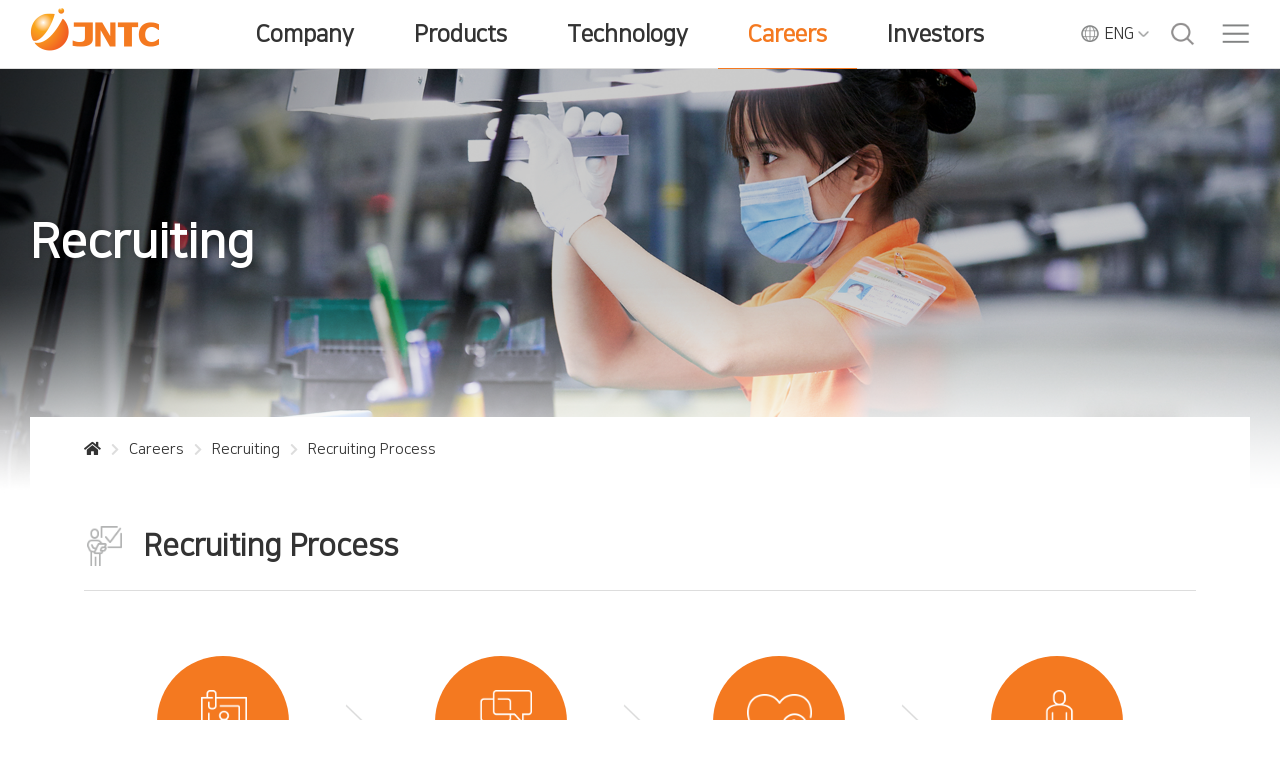

--- FILE ---
content_type: text/html;charset=UTF-8
request_url: http://dev.thejntc.com/en/content/hire.do
body_size: 109913
content:









<!DOCTYPE html>
<html lang="ko">
	<head>
        <meta HTTP-EQUIV='Cache-Control' CONTENT='no-cache'> 
        <meta HTTP-EQUIV='Pragma' CONTENT='no-cache'> 
	    
<meta charset="UTF-8">
<meta http-equiv="X-UA-Compatible" content="IE=edge">
<meta http-equiv="Pragma" content="no-cache">
<meta http-equiv="Cache-control" content="no-cache">
<meta name="viewport" content="width=device-width, user-scalable=no, initial-scale=1.0">
<meta name="format-detection" content="telephone=no">
<meta name="description" content="JNTC">
<meta name="author" content="JNTC">
<link rel="canonical" href="http://dev.thejntc.com">
<meta name="chrome-typo-fix" content="disable">
<meta name="msapplication-config" content="none">
<meta http-equiv="X-UA-Compatible" content="IE=edge,chrome=1">
<link rel="icon" href="/servlet/resources/images/favicon.ico">
	    
	    
	    	<title>JNTC</title>
	    
	    
<link rel="stylesheet" href="/servlet/resources/front/plugin/swiper/css/swiper.min.css">
<link rel="stylesheet" href="/servlet/resources/front/css/style.css">
<link rel="stylesheet" href="/servlet/resources/front/css/comm.css">
<link rel="stylesheet" href="/servlet/resources/front/plugin/jquery-ui/jquery-ui.min.css">
<link rel="stylesheet" href="https://cdnjs.cloudflare.com/ajax/libs/font-awesome/5.13.0/css/all.min.css">
	    
<script src="/servlet/resources/front/plugin/jquery/jquery.min.js"></script>
<script src="/servlet/resources/front/plugin/bootstrap/js/bootstrap.bundle.min.js"></script>
<script src="/servlet/resources/front/plugin/jquery-ui/jquery-ui.min.js"></script>
<script src="/servlet/resources/front/plugin/swiper/js/swiper.min.js"></script>
<script src="/servlet/resources/front/js/ui.js"></script>
<script src="/servlet/resources/front/js/common.js"></script>
	    <script type="text/javascript">
	    	
	    	// 공지사항 날짜 포맷
		    /* function parser(str) {
		        var y = str.substr(0, 4);
		        var m = str.substr(4, 2);
		        var d = str.substr(6, 2);
		        return new String(y + "." + m + "." + d);
		    } */
	    
			// 이전 버튼
			function fn_prev(page, range, rangeSize, lang, boardId) {
				var page = ((range - 2) * rangeSize) + 1;
				var range = range - 1;
				
				$.ajax({
					url: "/" + lang + "/board/notice/list.do",
					type: "GET",
					data: {
						page: page,
						range: range,
						lang: lang,
						boardId: boardId
					},
					success: function(data) {
						$("." + boardId).html(data);
					}
				});
			}

			// 페이지 번호
			function fn_pagination(page, range, rangeSize, lang, boardId) {
				$.ajax({
					url: "/" + lang + "/board/notice/list.do",
					type: "GET",
					data: {
						page: page,
						range: range,
						lang: lang,
						boardId: boardId
					},
					success: function(data) {
						$("." + boardId).html(data);
					}
				});
			}

			// 다음 버튼
			function fn_next(page, range, rangeSize, lang, boardId) {
				var page = parseInt((range * rangeSize)) + 1;
				var range = parseInt(range) + 1;
				
				$.ajax({
					url: "/" + lang + "/board/notice/list.do",
					type: "GET",
					data: {
						page: page,
						range: range,
						lang: lang,
						boardId: boardId
					},
					success: function(data) {
						$("." + boardId).html(data);
					}
				});
			}

	    	$(document).ready(function(){
	    		$("#send-mail").on("shown.bs.modal", function(e){
			    	var self = $(e.relatedTarget);
			    	$("form[name=mailForm] input[name=address]").val(self.data("email"));
			    });
			    
	    		/*
			    $("button[data-role=btnSendMail]").click(function(){
			    	$("form[name=mailForm]").submit();
			    });
	    		*/
	    		
	    		$("button[data-role=btnSendMail]").click(function(){
	    			var obj = new Object();
	    			var lang = document.location.pathname.substring(1,3);

	    			obj.receive = $.trim($('#id_receive').val());
	    			obj.userEmail = $.trim($('#id_receive').val());
	    			obj.mailName = $.trim($('#id_mailName').val());
	    			obj.mailSender = $.trim($('#id_mailSender').val());
	    			obj.mailTitle = $.trim($('#id_mailTitle').val());
	    			obj.mailDesc = $.trim($('#id_mailDesc').val());
	    			
	    			if(obj.receive == '') {
	    				alert("받는 사람의 이메일을 작성해주세요.");
	    				return false;
	    			}
	    			if(obj.mailTitle == '') {
	    				alert("제목을 작성해주세요.");
	    				return false;
	    			}
	    			if(obj.mailName == '') {
	    				alert("작성자를 작성해주세요.");
	    				return false;
	    			}
	    			if(obj.mailSender == '') {
	    				alert("답변 받으실 이메일을 작성해주세요.");
	    				return false;
	    			}
	    			if(obj.mailDesc == '') {
	    				alert("문의 내용을 작성해주세요.");
	    				return false;
	    			}

	    			var jsonData = JSON.stringify(obj);

	    			$.ajax({
	    				type: "POST",
	    				dataType : "json",
	    				url: "https://utils.froglamb.com/mailUtil/sendmail_common.php",
	    				data: {
	    					json : jsonData
	    				},
	    				success: function(data) {
	    					if ($.trim(data.result) == "1") {
	    						alert('감사합니다. 메일을 담당자에게 발송했습니다.');
	    						location.reload();
	    					}
	    					else {
	    						alert('메일 발송시 오류가 발생했습니다. 다시 시도해주세요.');
	    						location.reload();
	    					}
	    				}
	    			});
			    });
	    		
	    		$("select[name=lang]").change(function(){
	    			window.location.href = "/" + $(this).val() + "/main.do";	
	    		});
	    		
	    		$("#basic-addon2").click(function() {
	    			var searchText = $("form[name=searchForm] input[name=searchText]").val().trim();
	    			if(searchText == '') {
	    				alert("검색어를 입력해주세요.");
	    				return false;
	    			}
	    			$("form[name=searchForm]").submit();
	    		});

	    		
	    		$(document).on("click", "tr[data-role=common]", function(e){
	    			e.preventDefault();
					var self = $(this).data();
					$.ajax({
						url: "/" + self.lang + "/board/detailModal.do",
						type: "GET",
						data: {
							boardId: self.boardId,
							boardNo: self.boardNo,
							lang: self.lang
						},
						success: function(data) {
							$(".announcement-table3").html(data);
							goNoticeView();
						}
					});
	    		});
	    		/*
	    		$("#footer_notice_view").on("show.bs.modal", function(e){
	    			$("#footer_notice_list").modal("hide");
	    			var target = $(e.relatedTarget);
					var self = target.data();
					$.ajax({
						url: "/" + self.lang + "/board/detailModal.do",
						type: "GET",
						data: {
							boardId: self.boardId,
							boardNo: self.boardNo,
							lang: self.lang
						},
						success: function(data) {
							$(".announcement-table3").html(data);
						}
					});
	    		});*/
	    		/*
	    		$(document).on("shown.bs.modal",function(){
	    			if($(".modal-backdrop").length > 1){
	    				var length = $(".modal-backdrop").length;
	    				for(var i=0; i< length; i++){
	    					$(".modal-backdrop:eq(1)").remove();
	    				}
	    			}
	    		});
	    		*/
	    		$("a[data-role=btnHireGoList]").click(function(e){
	    			e.preventDefault();
	    			var boardId = $(this).data("boardId");
	    			var boardNo = $(this).data("boardNo");
	    			$("form[name=hiredetailForm] input[name=boardId]").val(boardId);
	    			$("form[name=hiredetailForm] input[name=boardNo]").val(boardNo);
	    			$("form[name=hiredetailForm]").submit();
	    		});
	    		
	    		$("a[data-role=btnAlert]").click(function(e){
	    			e.preventDefault();
	    			alert("준비중입니다.");
	    		});
	    		
	    		$(document).on("click", "a[data-role=btnNoticeGoList], li[data-role=btnNoticeGoList]", function(e){
	    			e.preventDefault();
	    			var boardId = $(this).data("boardId");
	    			var boardNo = $(this).data("boardNo");
	    			$("form[name=newsdetailForm] input[name=boardId]").val(boardId);
	    			$("form[name=newsdetailForm] input[name=boardNo]").val(boardNo);
	    			$("form[name=newsdetailForm]").submit();
	    		});
	    	});
	    </script>
	    
	</head>
	<body class="en">
		<form name="hiredetailForm" action="/en/hire/detail.do" method="GET">
			<input type="hidden" name="boardId" value="" />
			<input type="hidden" name="boardNo" value="" />
			<input type="hidden" name="page" value='0' />
			<input type="hidden" name="range" value='0' />
		</form>
        <form name="newsdetailForm" action="/en/board/detail.do" method="GET">
			<input type="hidden" name="boardId" value="" />
			<input type="hidden" name="boardNo" value="" />
			<input type="hidden" name="page" value='0' />
			<input type="hidden" name="range" value='0' />
		</form>
		<div id="wrap">
	        <div class="header">
	            <header>
	                <div class="container d-flex align-items-center justify-content-between">
	                    <div class="logo"><a href="/en/main.do"><img src="/servlet/resources/front/images/logo.png" alt="JNTC 로고" class="p-0"></a></div>
	                    <nav>
	                        <ul>
	                    		
	                    			
		                            <li class="">
		                            	<a href="/en/content/summary.do" target="_SELF">Company</a>
		                            </li>
		                            
	                            
	                    			
		                            <li class="">
		                            	<a href="/en/product/K0101.do" target="_SELF">Products</a>
		                            </li>
		                            
	                            
	                    			
		                            <li class="">
		                            	<a href="/en/content/introduce.do" target="_SELF">Technology</a>
		                            </li>
		                            
	                            
	                    			
		                            <li class="active">
		                            	<a href="/en/content/talent.do" target="_SELF">Careers</a>
		                            </li>
		                            
	                            
	                    			
		                            <li class="">
		                            	<a href="/en/content/ir_highlight.do" target="_SELF">Investors</a>
		                            </li>
		                            
	                            
	                        </ul>
	                    </nav>
	                    <div class="right-header">
							<a href="javascript:void(0)" data-toggle="modal" data-target="#language" class="sel-language">
		                    	<div class="d-flex align-items-center position-relative" >
	                    			<div class="select-ic"></div>
									<div>
										
										
											<p class="country">ENG</p>
										
										
									</div>
								</div>
		                    </a>
	                        <a href="javascript:void(0);" onclick="openSearch()">
	                        	<img src="/servlet/resources/front/images/search.png" alt="서치">
	                        </a>
	                        <a href="#sitemap" class="only_w" data-toggle="modal">
	                        	<img src="/servlet/resources/front/images/menu.png" alt="메뉴바">
	                        </a> <a href="javascript:void(0);"
							class="only_mo" onclick="openMobileMenu()"></a> <a
							href="javascript:void(0);" class="only_mo_close"
							onclick="closeMoblieBtn()"></a>
					</div>
	                </div>
	            </header>
	            <!-- GNB -->
	            <div class="gnb">
	            	
	            		
                    	<div class="container" id="gnb-1">
		                    <div class="row">
		                    	
			                    	
			                        	<div class="col-9 gnb-list d-flex en-layout-1">
			                        
			                    	
			                        
			                    
		                        	
			                        	
				                            <ul>
				                                <li class="gnb-title"><a href="/en/content/summary.do">
				                                	Company Info
				                                </a></li>
				                                
					                                
					                                	<li><a href="/en/content/summary.do" target="_SELF">Overview</a></li>
					                                
				                                
					                                
				                                
					                                
					                                	<li><a href="/en/content/history.do" target="_SELF">History/Awards</a></li>
					                                
				                                
					                                
					                                	<li><a href="/en/content/vision.do" target="_SELF">Vision & Culture</a></li>
					                                
				                                
					                                
					                                	<li><a href="/en/content/ci.do" target="_SELF">CI</a></li>
					                                
				                                
				                            </ul>
				                        
		                            
			                        	
				                            <ul>
				                                <li class="gnb-title"><a href="/en/content/TGV.do">
				                                	Business Areas
				                                </a></li>
				                                
					                                
					                                	<li><a href="/en/content/TGV.do" target="">AI</a></li>
					                                
				                                
					                                
					                                	<li><a href="/en/content/cover_class.do" target="_SELF">IT / Auto</a></li>
					                                
				                                
					                                
					                                	<li><a href="/en/content/connector.do" target="_SELF">Connectors</a></li>
					                                
				                                
				                            </ul>
				                        
		                            
			                        	
				                            <ul>
				                                <li class="gnb-title"><a href="/en/content/work.do">
				                                	Facilities
				                                </a></li>
				                                
					                                
					                                	<li><a href="/en/content/work.do" target="_SELF">Domestic</a></li>
					                                
				                                
					                                
					                                	<li><a href="/en/content/work_foreign.do" target="_SELF">Overseas</a></li>
					                                
				                                
				                            </ul>
				                        
		                            
			                        	
				                            <ul>
				                                <li class="gnb-title"><a href="/en/content/operation_quality.do">
				                                	Sustainability
				                                </a></li>
				                                
					                                
					                                	<li><a href="/en/content/Ethics_Management.do" target="">Ethics Management</a></li>
					                                
				                                
					                                
					                                	<li><a href="/en/content/operation_quality.do" target="_SELF">Quality Management</a></li>
					                                
				                                
					                                
					                                	<li><a href="/en/content/operation_hsf.do" target="_SELF">Environmental Management (HSF Policy)</a></li>
					                                
				                                
					                                
					                                	<li><a href="/en/content/safety.do" target="_SELF">Environment safety</a></li>
					                                
				                                
					                                
					                                	<li><a href="/en/board/social.do" target="_SELF">Social Contribution</a></li>
					                                
				                                
					                                
					                                	<li><a href="/en/content/operation_dispute.do" target="_SELF">Conflict Minerals</a></li>
					                                
				                                
				                            </ul>
				                        
		                            
			                        	
				                            <ul>
				                                <li class="gnb-title"><a href="/en/content/subsidiary.do">
				                                	Affiliates
				                                </a></li>
				                                
					                                
					                                	<li><a href="/en/content/subsidiary.do" target="_SELF">Domestic</a></li>
					                                
				                                
					                                
					                                	<li><a href="/en/content/subsidiary_foreign.do" target="_SELF">Overseas</a></li>
					                                
				                                
				                            </ul>
				                        
		                            
		                        </div>
		                        <div class="col-3 gnb-list-sub">
		                            <p>Company</p>
		                            <p>We create new value of <br />digital products</p>
		                            <div>
		                                <img src="/servlet/resources/front/images/ic-gnb-01.png" alt="gnb아이콘">
		                            </div>
		                            <a class="menu-close-btn" href="javascript:void(0);" onclick="closeBtn();">
		                                <div class="close-btn">
		                                    <!-- <i class="fas fa-times"></i> -->
		                                </div>
		                            </a>
		                        </div>
		                	</div>
		                </div>
		            	
                    
	            		
                    	<div class="container" id="gnb-2">
		                    <div class="row">
		                    	
			                    	
			                    	
			                        
			                        	<div class="col-9 gnb-list d-flex">
			                        
			                    
		                        	
			                        	
				                            <ul>
				                                <li class="gnb-title"><a href="/en/product/K0101.do">
				                                	AI
				                                </a></li>
				                                
					                                
					                                	<li><a href="/en/product/K0101.do" target="_SELF">TGV (Glass Substrate for Semiconductors)</a></li>
					                                
				                                
				                            </ul>
				                        
		                            
			                        	
				                            <ul>
				                                <li class="gnb-title"><a href="/en/product/F0101.do">
				                                	IT / Auto
				                                </a></li>
				                                
					                                
					                                	<li><a href="/en/product/F0101.do" target="_SELF">Mobile cover glass</a></li>
					                                
				                                
					                                
					                                	<li><a href="/en/product/F0103.do" target="_SELF">Mobile Camera Window Glass</a></li>
					                                
				                                
					                                
					                                	<li><a href="/en/product/F0102.do" target="_SELF">Automotive Tempered Glass</a></li>
					                                
				                                
					                                
					                                	<li><a href="/en/product/F0104.do" target="_SELF">Ultra-thin Glass (Foldable, Stretchable, Rollable)</a></li>
					                                
				                                
					                                
					                                	<li><a href="/en/product/F0105.do" target="_SELF">Glass for wearables</a></li>
					                                
				                                
					                                
					                                	<li><a href="/en/product/F0106.do" target="">Windows Cover Glass for IT</a></li>
					                                
				                                
					                                
				                                
					                                
					                                	<li><a href="/en/product/F0108.do" target="_SELF">Gaming window cover glass</a></li>
					                                
				                                
				                            </ul>
				                        
		                            
			                        	
				                            <ul>
				                                <li class="gnb-title"><a href="/en/product/G01.do">
				                                	Connectors
				                                </a></li>
				                                
					                                
					                                	<li><a href="/en/product/G0101.do" target="_SELF">USB Series</a></li>
					                                
				                                
					                                
					                                	<li><a href="/en/product/G0102.do" target="_SELF">Card Socket Series</a></li>
					                                
				                                
					                                
					                                	<li><a href="/en/product/G0103.do" target="_SELF">Ear Jack Socket Series</a></li>
					                                
				                                
					                                
					                                	<li><a href="/en/product/G0104.do" target="_SELF">BTB / Etc Series</a></li>
					                                
				                                
				                            </ul>
				                        
		                            
		                        </div>
		                        <div class="col-3 gnb-list-sub">
		                            <p>Products</p>
		                            <p>Leading global market with<br />competitive product portfolio</p>
		                            <div>
		                                <img src="/servlet/resources/front/images/ic-gnb-02.png" alt="gnb아이콘">
		                            </div>
		                            <a class="menu-close-btn" href="javascript:void(0);" onclick="closeBtn();">
		                                <div class="close-btn">
		                                    <!-- <i class="fas fa-times"></i> -->
		                                </div>
		                            </a>
		                        </div>
		                	</div>
		                </div>
		            	
                    
	            		
                    	<div class="container" id="gnb-3">
		                    <div class="row">
		                    	
			                    	
			                    	
			                        
			                        	<div class="col-9 gnb-list d-flex">
			                        
			                    
		                        	
			                        	
				                            <ul>
				                                <li class="gnb-title"><a href="/en/content/introduce.do">
				                                	R&D Overview
				                                </a></li>
				                                
					                                
					                                	<li><a href="/en/content/introduce.do" target="_SELF">Research Facility</a></li>
					                                
				                                
					                                
					                                	<li><a href="/en/content/compete.do" target="_SELF">Technical Edge</a></li>
					                                
				                                
					                                
					                                	<li><a href="/en/content/road_map.do" target="_SELF">Vision & Roadmap</a></li>
					                                
				                                
				                            </ul>
				                        
		                            
			                        	
				                            <ul>
				                                <li class="gnb-title"><a href="/en/content/develop_result.do">
				                                	R&D Results
				                                </a></li>
				                                
				                            </ul>
				                        
		                            
			                        	
				                            <ul>
				                                <li class="gnb-title"><a href="/en/content/core_technology.do">
				                                	Core Technology
				                                </a></li>
				                                
				                            </ul>
				                        
		                            
			                        	
				                            <ul>
				                                <li class="gnb-title"><a href="/en/board/itellectual/in_glass.do">
				                                	IP Rights
				                                </a></li>
				                                
				                            </ul>
				                        
		                            
		                        </div>
		                        <div class="col-3 gnb-list-sub">
		                            <p>Technology</p>
		                            <p>World-class competitive Technology<br />and know-how</p>
		                            <div>
		                                <img src="/servlet/resources/front/images/ic-gnb-03.png" alt="gnb아이콘">
		                            </div>
		                            <a class="menu-close-btn" href="javascript:void(0);" onclick="closeBtn();">
		                                <div class="close-btn">
		                                    <!-- <i class="fas fa-times"></i> -->
		                                </div>
		                            </a>
		                        </div>
		                	</div>
		                </div>
		            	
                    
	            		
                    	<div class="container" id="gnb-4">
		                    <div class="row">
		                    	
			                    	
			                    	
			                        
			                        	<div class="col-9 gnb-list d-flex">
			                        
			                    
		                        	
			                        	
				                            <ul>
				                                <li class="gnb-title"><a href="/en/content/talent.do">
				                                	Talent Vision
				                                </a></li>
				                                
				                            </ul>
				                        
		                            
			                        	
				                            <ul>
				                                <li class="gnb-title"><a href="/en/content/welfare.do">
				                                	HR Policy
				                                </a></li>
				                                
					                                
				                                
					                                
					                                	<li><a href="/en/content/welfare.do" target="_SELF">Benefits</a></li>
					                                
				                                
				                            </ul>
				                        
		                            
			                        	
				                            <ul>
				                                <li class="gnb-title"><a href="/en/content/hire.do">
				                                	Recruiting
				                                </a></li>
				                                
					                                
				                                
					                                
					                                	<li><a href="/en/content/hire.do" target="_SELF">Recruiting Process</a></li>
					                                
				                                
					                                
					                                	<li><a href="/en/board/hire/list.do" target="_SELF">Open Positions</a></li>
					                                
				                                
				                            </ul>
				                        
		                            
		                        </div>
		                        <div class="col-3 gnb-list-sub">
		                            <p>Careers</p>
		                            <p>A company where every member<br />becomes a leader of future industries</p>
		                            <div>
		                                <img src="/servlet/resources/front/images/ic-gnb-04.png" alt="gnb아이콘">
		                            </div>
		                            <a class="menu-close-btn" href="javascript:void(0);" onclick="closeBtn();">
		                                <div class="close-btn">
		                                    <!-- <i class="fas fa-times"></i> -->
		                                </div>
		                            </a>
		                        </div>
		                	</div>
		                </div>
		            	
                    
	            		
                    	<div class="container" id="gnb-5">
		                    <div class="row">
		                    	
			                    	
			                    	
			                    		<div class="col-9 gnb-list d-flex en-layout-5">
			                    	
			                        
			                    
		                        	
			                        	
				                            <ul>
				                                <li class="gnb-title"><a href="/en/content/ir_highlight.do">
				                                	Highlights
				                                </a></li>
				                                
				                            </ul>
				                        
		                            
			                        	
		                            
			                        	
		                            
			                        	
		                            
			                        	
				                            <ul>
				                                <li class="gnb-title"><a href="/en/board/ir_info.do">
				                                	IR Info
				                                </a></li>
				                                
					                                
					                                	<li><a href="/en/board/ir_info.do" target="_SELF">IR Data</a></li>
					                                
				                                
					                                
					                                	<li><a href="/en/board/news.do" target="_SELF">News</a></li>
					                                
				                                
					                                
					                                	<li><a href="/en/content/ir_contact.do" target="_SELF">IR Contact</a></li>
					                                
				                                
				                            </ul>
				                        
		                            
		                        </div>
		                        <div class="col-3 gnb-list-sub">
		                            <p>Investors</p>
		                            <p>Building shareholder & customer trust<br />through transparent management</p>
		                            <div>
		                                <img src="/servlet/resources/front/images/ic-gnb-05.png" alt="gnb아이콘">
		                            </div>
		                            <a class="menu-close-btn" href="javascript:void(0);" onclick="closeBtn();">
		                                <div class="close-btn">
		                                    <!-- <i class="fas fa-times"></i> -->
		                                </div>
		                            </a>
		                        </div>
		                	</div>
		                </div>
		            	
                    
	            </div>
	            
	            <!-- 모바일 메뉴 -->
            	<div class="all_menu_mobile_wrap">
		            <div class="all_menu">
		                <p class="home_btn">
			                <a href="/ko/main.do">KOR</a>
			                <a href="/en/main.do">ENG</a>
			                <a href="/cn/main.do">CHN</a>
			            </p>
		                <ul class="dep1">
		                	
		                    	
		                    		<li class="d1">
				                    	<a href="javascript://" class="">Company <span class="more">더보기</span></a>
					                    <div class="dep2_wrap" style="display:none">
					                        <ul class="dep2">
					                        	
					                        		
							                            <li class="d2">
							                            	
								                                <a href="javascript:void(0)">Company Info<span class="more">더보기</span>
								                                </a>
								                                <ul class="dep3">
								                                	
					                                					
										                                    <li class="d3"><a href="/en/content/summary.do" target="_SELF">Overview</a></li>
										                                
										                            
					                                					
										                            
					                                					
										                                    <li class="d3"><a href="/en/content/history.do" target="_SELF">History/Awards</a></li>
										                                
										                            
					                                					
										                                    <li class="d3"><a href="/en/content/vision.do" target="_SELF">Vision & Culture</a></li>
										                                
										                            
					                                					
										                                    <li class="d3"><a href="/en/content/ci.do" target="_SELF">CI</a></li>
										                                
										                            
								                                </ul>
							                            	
							                            	
							                            </li>
							                    	
						                    	
					                        		
							                            <li class="d2">
							                            	
								                                <a href="javascript:void(0)">Business Areas<span class="more">더보기</span>
								                                </a>
								                                <ul class="dep3">
								                                	
					                                					
										                                    <li class="d3"><a href="/en/content/TGV.do" target="">AI</a></li>
										                                
										                            
					                                					
										                                    <li class="d3"><a href="/en/content/cover_class.do" target="_SELF">IT / Auto</a></li>
										                                
										                            
					                                					
										                                    <li class="d3"><a href="/en/content/connector.do" target="_SELF">Connectors</a></li>
										                                
										                            
								                                </ul>
							                            	
							                            	
							                            </li>
							                    	
						                    	
					                        		
							                            <li class="d2">
							                            	
								                                <a href="javascript:void(0)">Facilities<span class="more">더보기</span>
								                                </a>
								                                <ul class="dep3">
								                                	
					                                					
										                                    <li class="d3"><a href="/en/content/work.do" target="_SELF">Domestic</a></li>
										                                
										                            
					                                					
										                                    <li class="d3"><a href="/en/content/work_foreign.do" target="_SELF">Overseas</a></li>
										                                
										                            
								                                </ul>
							                            	
							                            	
							                            </li>
							                    	
						                    	
					                        		
							                            <li class="d2">
							                            	
								                                <a href="javascript:void(0)">Sustainability<span class="more">더보기</span>
								                                </a>
								                                <ul class="dep3">
								                                	
					                                					
										                                    <li class="d3"><a href="/en/content/Ethics_Management.do" target="">Ethics Management</a></li>
										                                
										                            
					                                					
										                                    <li class="d3"><a href="/en/content/operation_quality.do" target="_SELF">Quality Management</a></li>
										                                
										                            
					                                					
										                                    <li class="d3"><a href="/en/content/operation_hsf.do" target="_SELF">Environmental Management (HSF Policy)</a></li>
										                                
										                            
					                                					
										                                    <li class="d3"><a href="/en/content/safety.do" target="_SELF">Environment safety</a></li>
										                                
										                            
					                                					
										                                    <li class="d3"><a href="/en/board/social.do" target="_SELF">Social Contribution</a></li>
										                                
										                            
					                                					
										                                    <li class="d3"><a href="/en/content/operation_dispute.do" target="_SELF">Conflict Minerals</a></li>
										                                
										                            
								                                </ul>
							                            	
							                            	
							                            </li>
							                    	
						                    	
					                        		
							                            <li class="d2">
							                            	
								                                <a href="javascript:void(0)">Affiliates<span class="more">더보기</span>
								                                </a>
								                                <ul class="dep3">
								                                	
					                                					
										                                    <li class="d3"><a href="/en/content/subsidiary.do" target="_SELF">Domestic</a></li>
										                                
										                            
					                                					
										                                    <li class="d3"><a href="/en/content/subsidiary_foreign.do" target="_SELF">Overseas</a></li>
										                                
										                            
								                                </ul>
							                            	
							                            	
							                            </li>
							                    	
						                    	
					                        </ul>
					                    </div>
					            	</li>
					        	
			            	
		                    	
		                    		<li class="d1">
				                    	<a href="javascript://" class="">Products <span class="more">더보기</span></a>
					                    <div class="dep2_wrap" style="display:none">
					                        <ul class="dep2">
					                        	
					                        		
							                            <li class="d2">
							                            	
								                                <a href="javascript:void(0)">AI<span class="more">더보기</span>
								                                </a>
								                                <ul class="dep3">
								                                	
					                                					
										                                    <li class="d3"><a href="/en/product/K0101.do" target="_SELF">TGV (Glass Substrate for Semiconductors)</a></li>
										                                
										                            
								                                </ul>
							                            	
							                            	
							                            </li>
							                    	
						                    	
					                        		
							                            <li class="d2">
							                            	
								                                <a href="javascript:void(0)">IT / Auto<span class="more">더보기</span>
								                                </a>
								                                <ul class="dep3">
								                                	
					                                					
										                                    <li class="d3"><a href="/en/product/F0101.do" target="_SELF">Mobile cover glass</a></li>
										                                
										                            
					                                					
										                                    <li class="d3"><a href="/en/product/F0103.do" target="_SELF">Mobile Camera Window Glass</a></li>
										                                
										                            
					                                					
										                                    <li class="d3"><a href="/en/product/F0102.do" target="_SELF">Automotive Tempered Glass</a></li>
										                                
										                            
					                                					
										                                    <li class="d3"><a href="/en/product/F0104.do" target="_SELF">Ultra-thin Glass (Foldable, Stretchable, Rollable)</a></li>
										                                
										                            
					                                					
										                                    <li class="d3"><a href="/en/product/F0105.do" target="_SELF">Glass for wearables</a></li>
										                                
										                            
					                                					
										                                    <li class="d3"><a href="/en/product/F0106.do" target="">Windows Cover Glass for IT</a></li>
										                                
										                            
					                                					
										                            
					                                					
										                                    <li class="d3"><a href="/en/product/F0108.do" target="_SELF">Gaming window cover glass</a></li>
										                                
										                            
								                                </ul>
							                            	
							                            	
							                            </li>
							                    	
						                    	
					                        		
							                            <li class="d2">
							                            	
								                                <a href="javascript:void(0)">Connectors<span class="more">더보기</span>
								                                </a>
								                                <ul class="dep3">
								                                	
					                                					
										                                    <li class="d3"><a href="/en/product/G0101.do" target="_SELF">USB Series</a></li>
										                                
										                            
					                                					
										                                    <li class="d3"><a href="/en/product/G0102.do" target="_SELF">Card Socket Series</a></li>
										                                
										                            
					                                					
										                                    <li class="d3"><a href="/en/product/G0103.do" target="_SELF">Ear Jack Socket Series</a></li>
										                                
										                            
					                                					
										                                    <li class="d3"><a href="/en/product/G0104.do" target="_SELF">BTB / Etc Series</a></li>
										                                
										                            
								                                </ul>
							                            	
							                            	
							                            </li>
							                    	
						                    	
					                        </ul>
					                    </div>
					            	</li>
					        	
			            	
		                    	
		                    		<li class="d1">
				                    	<a href="javascript://" class="">Technology <span class="more">더보기</span></a>
					                    <div class="dep2_wrap" style="display:none">
					                        <ul class="dep2">
					                        	
					                        		
							                            <li class="d2">
							                            	
								                                <a href="javascript:void(0)">R&D Overview<span class="more">더보기</span>
								                                </a>
								                                <ul class="dep3">
								                                	
					                                					
										                                    <li class="d3"><a href="/en/content/introduce.do" target="_SELF">Research Facility</a></li>
										                                
										                            
					                                					
										                                    <li class="d3"><a href="/en/content/compete.do" target="_SELF">Technical Edge</a></li>
										                                
										                            
					                                					
										                                    <li class="d3"><a href="/en/content/road_map.do" target="_SELF">Vision & Roadmap</a></li>
										                                
										                            
								                                </ul>
							                            	
							                            	
							                            </li>
							                    	
						                    	
					                        		
							                            <li class="d2">
							                            	
							                            	
								                                <a href="/en/content/develop_result.do" target="_SELF">R&D Results
								                                </a>
							                            	
							                            </li>
							                    	
						                    	
					                        		
							                            <li class="d2">
							                            	
							                            	
								                                <a href="/en/content/core_technology.do" target="_SELF">Core Technology
								                                </a>
							                            	
							                            </li>
							                    	
						                    	
					                        		
							                            <li class="d2">
							                            	
							                            	
								                                <a href="/en/board/itellectual/in_glass.do" target="_SELF">IP Rights
								                                </a>
							                            	
							                            </li>
							                    	
						                    	
					                        </ul>
					                    </div>
					            	</li>
					        	
			            	
		                    	
		                    		<li class="d1">
				                    	<a href="javascript://" class="">Careers <span class="more">더보기</span></a>
					                    <div class="dep2_wrap" style="display:none">
					                        <ul class="dep2">
					                        	
					                        		
							                            <li class="d2">
							                            	
							                            	
								                                <a href="/en/content/talent.do" target="_SELF">Talent Vision
								                                </a>
							                            	
							                            </li>
							                    	
						                    	
					                        		
							                            <li class="d2">
							                            	
								                                <a href="javascript:void(0)">HR Policy<span class="more">더보기</span>
								                                </a>
								                                <ul class="dep3">
								                                	
					                                					
										                            
					                                					
										                                    <li class="d3"><a href="/en/content/welfare.do" target="_SELF">Benefits</a></li>
										                                
										                            
								                                </ul>
							                            	
							                            	
							                            </li>
							                    	
						                    	
					                        		
							                            <li class="d2">
							                            	
								                                <a href="javascript:void(0)">Recruiting<span class="more">더보기</span>
								                                </a>
								                                <ul class="dep3">
								                                	
					                                					
										                            
					                                					
										                                    <li class="d3"><a href="/en/content/hire.do" target="_SELF">Recruiting Process</a></li>
										                                
										                            
					                                					
										                                    <li class="d3"><a href="/en/board/hire/list.do" target="_SELF">Open Positions</a></li>
										                                
										                            
								                                </ul>
							                            	
							                            	
							                            </li>
							                    	
						                    	
					                        </ul>
					                    </div>
					            	</li>
					        	
			            	
		                    	
		                    		<li class="d1">
				                    	<a href="javascript://" class="">Investors <span class="more">더보기</span></a>
					                    <div class="dep2_wrap" style="display:none">
					                        <ul class="dep2">
					                        	
					                        		
							                            <li class="d2">
							                            	
							                            	
								                                <a href="/en/content/ir_highlight.do" target="_SELF">Highlights
								                                </a>
							                            	
							                            </li>
							                    	
						                    	
					                        		
						                    	
					                        		
						                    	
					                        		
						                    	
					                        		
							                            <li class="d2">
							                            	
								                                <a href="javascript:void(0)">IR Info<span class="more">더보기</span>
								                                </a>
								                                <ul class="dep3">
								                                	
					                                					
										                                    <li class="d3"><a href="/en/board/ir_info.do" target="_SELF">IR Data</a></li>
										                                
										                            
					                                					
										                                    <li class="d3"><a href="/en/board/news.do" target="_SELF">News</a></li>
										                                
										                            
					                                					
										                                    <li class="d3"><a href="/en/content/ir_contact.do" target="_SELF">IR Contact</a></li>
										                                
										                            
								                                </ul>
							                            	
							                            	
							                            </li>
							                    	
						                    	
					                        </ul>
					                    </div>
					            	</li>
					        	
			            	
		                </ul>
		            </div>
		        </div>
	            <!-- 검색창 -->
		        <div class="search-bar main-search" style="border-top:1px solid #ddd;border-bottom:1px solid #ddd;">
		        	<form name="searchForm" method="GET" action="/en/search.do">
			            <div class="input-group inputSearch">
			            	
			            	
			                	<input type="text" name="searchText" class="form-control" placeholder="Search..." aria-label="Search User" aria-describedby="basic-addon2">
			                
			            	
			                <div class="input-group-append">
			                    <span class="input-group-text" id="basic-addon2">
			                        <a href="#">
			                        	<img src="/servlet/resources/front/images/btn-search.png" alt="검색버튼" width="80%" height="80%">
			                        </a>
			                    </span>
			                </div>
			            </div>
		            </form>
		            <a href="javascript:void(0);" onclick="closeBtn();">
		                <div class="close-btn">
		                </div>
		            </a>
		        </div>
	        </div>
	        
	        <!-- 사이트맵 -->
			<div class="modal fade" id="sitemap" tabindex="-1" role="dialog" aria-labelledby="exampleModalLongTitle" aria-hidden="true">
			    <div class="modal-dialog sitemap none" role="document">
			        <div class="modal-content">
			            <div class="modal-body sitemap">
			                <div class="sitemaps">
			                    <div class="container">
			                        <div class="row">
		                            	
			                            	<div class="sitemap-list">
				                        		
					                        		<h2>Company</h2>
						                        	
						                        	
						                            <ul>
						                                <li class="sitemap-title"><a href="/en/content/summary.do">Company Info</a></li>
						                                
						                                
						                                <li><a href="/en/content/summary.do" target="_SELF">Overview</a></li>
						                                
						                                
						                                
						                                
						                                
						                                <li><a href="/en/content/history.do" target="_SELF">History/Awards</a></li>
						                                
						                                
						                                
						                                <li><a href="/en/content/vision.do" target="_SELF">Vision & Culture</a></li>
						                                
						                                
						                                
						                                <li><a href="/en/content/ci.do" target="_SELF">CI</a></li>
						                                
						                                
						                            </ul>
						                            
						                            
						                        	
						                            <ul>
						                                <li class="sitemap-title"><a href="/en/content/TGV.do">Business Areas</a></li>
						                                
						                                
						                                <li><a href="/en/content/TGV.do" target="">AI</a></li>
						                                
						                                
						                                
						                                <li><a href="/en/content/cover_class.do" target="_SELF">IT / Auto</a></li>
						                                
						                                
						                                
						                                <li><a href="/en/content/connector.do" target="_SELF">Connectors</a></li>
						                                
						                                
						                            </ul>
						                            
						                            
						                        	
						                            <ul>
						                                <li class="sitemap-title"><a href="/en/content/work.do">Facilities</a></li>
						                                
						                                
						                                <li><a href="/en/content/work.do" target="_SELF">Domestic</a></li>
						                                
						                                
						                                
						                                <li><a href="/en/content/work_foreign.do" target="_SELF">Overseas</a></li>
						                                
						                                
						                            </ul>
						                            
						                            
						                        	
						                            <ul>
						                                <li class="sitemap-title"><a href="/en/content/operation_quality.do">Sustainability</a></li>
						                                
						                                
						                                <li><a href="/en/content/Ethics_Management.do" target="">Ethics Management</a></li>
						                                
						                                
						                                
						                                <li><a href="/en/content/operation_quality.do" target="_SELF">Quality Management</a></li>
						                                
						                                
						                                
						                                <li><a href="/en/content/operation_hsf.do" target="_SELF">Environmental Management (HSF Policy)</a></li>
						                                
						                                
						                                
						                                <li><a href="/en/content/safety.do" target="_SELF">Environment safety</a></li>
						                                
						                                
						                                
						                                <li><a href="/en/board/social.do" target="_SELF">Social Contribution</a></li>
						                                
						                                
						                                
						                                <li><a href="/en/content/operation_dispute.do" target="_SELF">Conflict Minerals</a></li>
						                                
						                                
						                            </ul>
						                            
						                            
						                        	
						                            <ul>
						                                <li class="sitemap-title"><a href="/en/content/subsidiary.do">Affiliates</a></li>
						                                
						                                
						                                <li><a href="/en/content/subsidiary.do" target="_SELF">Domestic</a></li>
						                                
						                                
						                                
						                                <li><a href="/en/content/subsidiary_foreign.do" target="_SELF">Overseas</a></li>
						                                
						                                
						                            </ul>
						                            
						                            
								            	
			                            	</div>
					                    
			                            	<div class="sitemap-list">
				                        		
					                        		<h2>Products</h2>
						                        	
						                        	
						                            <ul>
						                                <li class="sitemap-title"><a href="/en/product/K0101.do">AI</a></li>
						                                
						                                
						                                <li><a href="/en/product/K0101.do" target="_SELF">TGV (Glass Substrate for Semiconductors)</a></li>
						                                
						                                
						                            </ul>
						                            
						                            
						                        	
						                            <ul>
						                                <li class="sitemap-title"><a href="/en/product/F0101.do">IT / Auto</a></li>
						                                
						                                
						                                <li><a href="/en/product/F0101.do" target="_SELF">Mobile cover glass</a></li>
						                                
						                                
						                                
						                                <li><a href="/en/product/F0103.do" target="_SELF">Mobile Camera Window Glass</a></li>
						                                
						                                
						                                
						                                <li><a href="/en/product/F0102.do" target="_SELF">Automotive Tempered Glass</a></li>
						                                
						                                
						                                
						                                <li><a href="/en/product/F0104.do" target="_SELF">Ultra-thin Glass (Foldable, Stretchable, Rollable)</a></li>
						                                
						                                
						                                
						                                <li><a href="/en/product/F0105.do" target="_SELF">Glass for wearables</a></li>
						                                
						                                
						                                
						                                <li><a href="/en/product/F0106.do" target="">Windows Cover Glass for IT</a></li>
						                                
						                                
						                                
						                                
						                                
						                                <li><a href="/en/product/F0108.do" target="_SELF">Gaming window cover glass</a></li>
						                                
						                                
						                            </ul>
						                            
						                            
						                        	
						                            <ul>
						                                <li class="sitemap-title"><a href="/en/product/G01.do">Connectors</a></li>
						                                
						                                
						                                <li><a href="/en/product/G0101.do" target="_SELF">USB Series</a></li>
						                                
						                                
						                                
						                                <li><a href="/en/product/G0102.do" target="_SELF">Card Socket Series</a></li>
						                                
						                                
						                                
						                                <li><a href="/en/product/G0103.do" target="_SELF">Ear Jack Socket Series</a></li>
						                                
						                                
						                                
						                                <li><a href="/en/product/G0104.do" target="_SELF">BTB / Etc Series</a></li>
						                                
						                                
						                            </ul>
						                            
						                            
								            	
			                            	</div>
					                    
			                            	<div class="sitemap-list">
				                        		
					                        		<h2>Technology</h2>
						                        	
						                        	
						                            <ul>
						                                <li class="sitemap-title"><a href="/en/content/introduce.do">R&D Overview</a></li>
						                                
						                                
						                                <li><a href="/en/content/introduce.do" target="_SELF">Research Facility</a></li>
						                                
						                                
						                                
						                                <li><a href="/en/content/compete.do" target="_SELF">Technical Edge</a></li>
						                                
						                                
						                                
						                                <li><a href="/en/content/road_map.do" target="_SELF">Vision & Roadmap</a></li>
						                                
						                                
						                            </ul>
						                            
						                            
						                        	
						                            <ul>
						                                <li class="sitemap-title"><a href="/en/content/develop_result.do">R&D Results</a></li>
						                                
						                            </ul>
						                            
						                            
						                        	
						                            <ul>
						                                <li class="sitemap-title"><a href="/en/content/core_technology.do">Core Technology</a></li>
						                                
						                            </ul>
						                            
						                            
						                        	
						                            <ul>
						                                <li class="sitemap-title"><a href="/en/board/itellectual/in_glass.do">IP Rights</a></li>
						                                
						                            </ul>
						                            
						                            
								            	
			                            	</div>
					                    
			                            	<div class="sitemap-list">
				                        		
					                        		<h2>Careers</h2>
						                        	
						                        	
						                            <ul>
						                                <li class="sitemap-title"><a href="/en/content/talent.do">Talent Vision</a></li>
						                                
						                            </ul>
						                            
						                            
						                        	
						                            <ul>
						                                <li class="sitemap-title"><a href="/en/content/welfare.do">HR Policy</a></li>
						                                
						                                
						                                
						                                
						                                <li><a href="/en/content/welfare.do" target="_SELF">Benefits</a></li>
						                                
						                                
						                            </ul>
						                            
						                            
						                        	
						                            <ul>
						                                <li class="sitemap-title"><a href="/en/content/hire.do">Recruiting</a></li>
						                                
						                                
						                                
						                                
						                                <li><a href="/en/content/hire.do" target="_SELF">Recruiting Process</a></li>
						                                
						                                
						                                
						                                <li><a href="/en/board/hire/list.do" target="_SELF">Open Positions</a></li>
						                                
						                                
						                            </ul>
						                            
						                            
								            	
			                            	</div>
					                    
			                            	<div class="sitemap-list">
				                        		
					                        		<h2>Investors</h2>
						                        	
						                        	
						                            <ul>
						                                <li class="sitemap-title"><a href="/en/content/ir_highlight.do">Highlights</a></li>
						                                
						                            </ul>
						                            
						                            
						                        	
						                            
						                        	
						                            
						                        	
						                            
						                        	
						                            <ul>
						                                <li class="sitemap-title"><a href="/en/board/ir_info.do">IR Info</a></li>
						                                
						                                
						                                <li><a href="/en/board/ir_info.do" target="_SELF">IR Data</a></li>
						                                
						                                
						                                
						                                <li><a href="/en/board/news.do" target="_SELF">News</a></li>
						                                
						                                
						                                
						                                <li><a href="/en/content/ir_contact.do" target="_SELF">IR Contact</a></li>
						                                
						                                
						                            </ul>
						                            
						                            
								            	
			                            	</div>
					                    
			                        </div>
			                    </div>
			                    <a href="javascript:void(0);" data-dismiss="modal" aria-label="Close" class="close-btn"></a>
			                </div>
			            </div>
			        </div>
			    </div>
			</div>
	
	        
	        








<div class="sub-content">
	<div class="sub-bg" style="background-image: url('/servlet/resources/front/images/bg-recruitment.png')"></div>
	<div class="container">
		<div class="title-box">
			<h1 class="title">Recruiting</h1>
			<p></p>
		</div>

		<div class="content-body">
			<div class="section-location">
				<span><i class="fas fa-home"></i></span><span>Careers</span><span>Recruiting</span><span>Recruiting Process</span>
			</div>
			<div class="sub-title d-flex align-items-center">
	<div class="sub-title-ic" style="background-image: url('/servlet/resources/front/images/ic-hire-step.png')">
	</div>
	<p>Recruiting Process</p>
</div>
<div class="container">
	<section>
		<div class="row text-center hire">
			<div class="col-lg-3 col-md-6 col-sm-12">
				<div class="p-20 m-0">
					<div class="orange-circle small">
						<div class="icon" style="background-image: url('/servlet/resources/front/images/talent-note.png')"></div>
					</div>
					<p class="b-text-border">Document screening</p>
					<p class="c-s-text">
						Competency evaluation based on job application and cover letter
					</p>
				</div>
			</div>

			<div class="col-lg-3 col-md-6 col-sm-12">
				<div class="p-20 m-0">
					<div class="orange-circle small">
						<div class="icon" style="background-image: url('/servlet/resources/front/images/hire-step-2.png')"></div>
					</div>
					<p class="b-text-border">Interview</p>
					<p class="c-s-text">
						Comprehensive evaluation through functional and personality interviews
					</p>
				</div>
			</div>

			<div class="col-lg-3 col-md-6 col-sm-12">
				<div class="p-20 m-0">
					<div class="orange-circle small">
						<div class="icon" style="background-image: url('/servlet/resources/front/images/hire-step-3.png')"></div>
					</div>
					<p class="b-text-border">Physical Checkup</p>
					<p class="c-s-text">
						Carried out at designated organizations
					</p>
				</div>
			</div>

			<div class="col-lg-3 col-md-6 col-sm-12">
				<div class="p-20 m-0">
					<div class="orange-circle small none-after">
						<div class="icon" style="background-image: url('/servlet/resources/front/images/hire-step-4.png')"></div>
					</div>
					<p class="b-text-border">Hiring</p>
					<p class="c-s-text">
						Assignment through OJT (on-the-job training)
					</p>
				</div>
			</div>
		</div>
	</section>
	<section class="hire-step border-box">
		<p class="c-s-text m-0">Please download and fill out the attached application form and apply to the recruiter's email address. Application for experienced employees is always accepted regardless of the announcement. Only those who pass the document screening will be notified individually for interviews. Submitted documents will not be returned.
</p>
		<p class="c-s-text bold">Recruiter Contact Information</p>
		<div class="form-download">
			<ul class="ul-list-dot">
				<li>JNTC Connector Dept. (<a href="#send-mail" data-toggle="modal" data-role="btnMail" data-email="sgr202@thejnt.com">sgr202@thejnt.com</a>)</li>
				<li>JNTC Tempered Glass Dept. (<a href="#send-mail" data-toggle="modal" data-role="btnMail" data-email="joanna@thejnt.com">joanna@thejnt.com</a>)</li>
			</ul>
			<a href="/servlet/resources/front/files/application.doc" download="20190731_JNT_입사지원서.doc" class="link-btn">Download Application Form <img src="/servlet/resources/front/images/ic-s-right.png" alt="입사지원서 양식 다운로드"></a>
		</div>
		<div class="hire-step-img">
			<img src="/servlet/resources/front/images/hire-step-img.png" alt="채용절차">
		</div>
	</section>
</div>
		</div>
	</div>
</div>

	
			<div class="include-footer">
				<footer>
				    <a href="" class="top-scroll">
    <div style="background-image: url('/servlet/resources/front/images/icon_scroll_top.png');"></div>
</a>
<div class="container">
    <div class="row" style="margin-top: 20px;">
        <div class="col-12 p-0">
            <div style="display: flex; justify-content: space-between; align-items: center;">
                
                <!-- 좌측 메뉴 -->
                <ul style="display: flex; flex-wrap: nowrap; white-space: nowrap; gap: 15px; list-style: none; padding: 0; margin: 0; align-items: center;">
                    <li class="active"><a href="/en/content/work.do" style="white-space: nowrap;">Facilities</a></li>
                    <li><a href="#footer_privacy" data-toggle="modal" style="white-space: nowrap;">Privacy Policy</a></li>
                    <li><a href="#footer_email" data-toggle="modal" style="white-space: nowrap;">Prohibition of Unauthorized Email Collection</a></li>
                    <li><a href="#footer_center" data-toggle="modal" style="white-space: nowrap;">Cyber Audit Office</a></li>
                    <li><a href="#sitemap" data-toggle="modal" style="white-space: nowrap;">Sitemap</a></li>
                    <li><a href="#footer_notice_list" data-toggle="modal" style="white-space: nowrap;">Notice</a></li>
                </ul>
                <!-- Follow us + Family Sites -->
                <div style="display: flex; flex-direction: column; align-items: flex-end;">
                    
                    <!-- Follow us (Notice 줄과 정렬) - 독립적으로 아래로 이동 -->
                    <div style="display: flex; align-items: center; gap: 6px; white-space: nowrap; position: relative; top: 25px;">
                        <span style="color: white;">Follow us</span>
                        <a href="https://www.linkedin.com/company/jntc" target="_blank" aria-label="LinkedIn" style="display: inline-block;">
                            <img src="/servlet/resources/front/images/InBug-Black.png" alt="LinkedIn" width="32" height="32" style="vertical-align: middle;">
                        </a>
                        <a href="https://www.youtube.com/@jntc9504" target="_blank" aria-label="YouTube" style="display: inline-block;">
                            <img src="/servlet/resources/front/images/youtube4.png" alt="YouTube" width="45" height="45" style="vertical-align: middle;">
                        </a>
                    </div>
                    <!-- ✅ Family Sites만 혼자 아래로 25px 조정 -->
                    <a href="javascript:void(0)" class="link-btn" data-toggle="modal" data-target="#family" style="margin-top: 10px; position: relative; top: 25px;">
                        Family Sites
                        <img src="/servlet/resources/front/images/ic-more.png" alt="패밀리사이트" style="margin-left: 5px;">
                    </a>
                </div>
            </div>
        </div>
    </div>
    <!-- 주소 및 연락처 -->
    <div class="row footer-info" style="margin-top: 12px;">
        <div class="col-md-8 col-sm-12 col-12 text-left p-0">
            <p><strong>Connector Dept (Factory 1)</strong><br>
                81-9 Gunae-gil, Jeongnam-myeon, Hwaseong-si, Gyeonggi-do, Republic of Korea 18516&nbsp;&nbsp;&nbsp;
                <span>Tel +82 31-354-2590</span>
            </p>
            <p><strong>Tempered glass Dept (Factory 2)</strong><br>
                240-5 Naehyangan-gil, Jeongnam-myeon, Hwaseong-si, Gyeonggi-do, Republic of Korea 18523&nbsp;&nbsp;&nbsp;
                <span>Tel +82 70-7512-9819</span>
            </p>
            <p><strong>TGV Dept (Factory 3)</strong><br>
                46-3, Madogongdan-ro 6-gil, Mado-myeon, Hwaseong-si, Gyeonggi-do, Republic of Korea 18542&nbsp;&nbsp;&nbsp;
                <span>Tel +82 31-357-4871</span>
            </p>
            <p class="m-t-45">© 2025 JNTC ALL RIGHTS RESERVED</p>
        </div>
    </div>
</div>
				</footer>
				<!-- 개인정보처리방침 -->
				
				
					<div class="modal fade" id="footer_privacy" tabindex="-1" role="dialog" aria-labelledby="exampleModalLongTitle" aria-hidden="true">
					    <div class="modal-dialog info none" role="document">
					        <div class="modal-content">
					            <div class="modal-header footer-modal">
					                <div class="modal-popup-header">
					                    <div class="sub-title d-flex align-items-center">
					                        <div class="sub-title-ic" style="background-image:url('/servlet/resources/front/images/ic-footer-p-01.png')">
					                        </div>
					                        <p>Privacy policy</p>
					                    </div>
					                    <a href="javascript:void(0);" data-dismiss="modal" aria-label="Close" class="close-btn"></a>
					                </div>
					            </div>
					            <div class="modal-body">
					                <div class="content-scroll">
    <p>
        JNTC (hereafter "Company") complies with the Act on Promotion of Information and Communications Network Utilization and Information Protection, etc., the Personal Information Protection Act, and other regulations and guidelines on the protection of personal information.<br>
        <br>
        Through this Privacy Policy, the Company informs users how, and for what purpose, it uses users' personal information provided to us, and what measures are taken to protect the same.
    </p>
    <br>
    <div class="cont">
        <h5 class="c-m-text black">
            1. Purpose of Handling (Collecting and Using) Personal Information
        </h5>
        <p class="c-s-text m-0">
            The Company handles personal information for the following purpose. The Company does not use personal information for any other purpose and will ask for users' consent before revising the purpose below.
        </p>
            <ul>
                <li>
                    -	The Company, products, investor relations, etc. (response to queries and provision of the other services) 
                </li>
            </ul>
    </div>

    <div class="cont">
        <h5 class="c-m-text black m-t-20">
            2. Personal Information Retention and Use Period
        </h5>
        <p class="c-s-text m-0">
            The Company retains and handles personal information only within the statutory handling and retention periods for personal information or the handling and retention periods that users agreed to at the time of collecting personal information. All personal information is destroyed immediately after achieving the purpose of collection and use.<br>
            <br>
            Personal information is retained for a year as evidence of the handling of customer inquiries. However, the Company may retain personal information for longer periods if required by the law.
        </p>
    </div>
  
    <div class="cont">
        <h5 class="c-m-text black m-t-20">
            3. Information Subjects' Rights and Obligations, and the Exercise of such Rights and Obligations.
        </h5>
        <p class="c-s-text m-0">
	            An information subject may access, request a revision of, and withdraw consent for the personal information registered with the Company anytime. The Company will immediately act on an information subject's request to the Company's personal information department by mail, phone, or email.
            <br>
            In cases where an information subject requests the Company to correct errors in his/her personal information, the Company does not use or provide the personal information until they are corrected.<br>
            <br>
            The legal representative of a child under 14 has the right to access, revise, or withdraw consent on the collection and use of, the child's personal information.<br>
            <br>
			The Company handles the personal information deleted at the request of an information subject or a legal representative as specified in this Privacy Policy and does not access or use the information for any other purposes.
        </p>
    </div>
    <div class="cont">
        <h5 class="c-m-text black m-t-20">
            4. Information Items Collected by the Company
        </h5>
        <p class="c-s-text m-0">
            The Company collects the following personal information.
        </p>
        <ul>
            <li>
                -	Personal information items collected by the Company: name, email address, and contact number (telephone or mobile number)
            </li>
        </ul>
    </div>
    
    <div class="cont">
        <h5 class="c-m-text black m-t-20">
            5. Destruction of Personal Information
        </h5>
        <p class="c-s-text m-0">
            Upon achieving the purpose of collection and use, or at the end of the retention period, the Company destroys the relevant personal information unless further retention is required by a user's consent, the Terms of Use, or the relevant law.
        </p>
        <ul>
            <li>
                (Method of Destruction)
            </li>
            <li>
                - Printouts and documents containing personal information: shredding or incineration
            </li>
            <li>
                - Electronic files: permanent deletion beyond restoration
            </li>
        </ul>
    </div>
    <div class="cont m-t-20">
    	<h5 class="c-m-text black m-t-20">
        	6. Your Rights, Rights of Legal Guardian, and Exercise of their Rights
        </h5>
        <p class="c-s-text m-0">
        	The Company does not use "cookies," which store and load information regarding information subjects' use of the Company's services.
        </p>
    </div>
    <br>
    <div class="cont">
        <h5 class="c-m-text black m-t-20">
            7. Measures to Ensure Security of Personal Information
        </h5>
        <p class="c-s-text m-0">
            In handling users' personal information, the Company takes the following measures to prevent loss, theft, leakage, alteration, or damage to the information and ensure information security.
        </p>
        
        <ul>
            <li>
                (Managerial Measures)
            </li>
            <li>
                - The Company establishes and implements internal management plans for the safe management of personal information.
            </li>
            <li>
                - The Company requires its personal information personnel to receive periodical training and participate in awareness-raising activities at least once a year.
            </li>
            <li>
                - The Company restricts the personnel with access to personal information to the minimum.
            </li>
        </ul>
        
        <ul>
            <li>
                (Technical Measures)
            </li>
            <li>
                - To prevent leakage or damage of personal information by hacking or computer viruses, the Company uses security programs and responds to hacking and other attacks from outside the Company.
            </li>
            <li>
                - The Company stores/manages information subjects' personal information and passwords in encrypted forms and applies additional security measures when transmitting the same for secure management thereof.
            </li>
        </ul>
        
        <ul>
            <li>
                (Physical Measures)
            </li>
            <li>
                - The Company has designated its computer room, data storage, and other places as restricted areas for access control.
            </li>
        </ul>
    </div>
    
    <div class="cont">
        <h5 class="c-m-text black m-t-20">
            8. Handling of Employees' and Executives' Personal Information
        </h5>
        <p class="c-s-text m-0">
            The provisions of this Privacy Policy apply to the personal information of the Company's employees and executives.
        </p>
    </div>
    
    <div class="cont">
        <h5 class="c-m-text black m-t-20">
            9. Personal Information Protection Officer and Manager
        </h5>
        <p class="c-s-text m-0">
            The Company has appointed the Personal Information Officer and Manager as follows. 
            They are responsible for the Company's handling of personal information, 
            respond to users' complaints regarding the same, and providing remedies for damage inflicted on users.
        </p>
    
        <table class="table tab-panel">
            <thead>
                <tr>
                    <th class="text-center">Item</th>
                    <th class="text-center">Personal Information Protection Officer</th>
                    <th class="text-center">Personal Information Protection Manager</th>
                </tr>
            </thead>
            <tbody>
                <tr>
                    <th class="text-center">Department</th>
                    <th class="text-center">Property Management Team</th>
                    <th class="text-center">Computer Team</th>
                </tr>
                <tr>
                    <th class="text-center">Rank</th>
                    <td class="text-center">Head of Office</td>
                    <td class="text-center">Head of Team</td>
                </tr>
                <tr>
                    <th class="text-center">Name</th>
                    <td class="text-center">Dongryeol Lee</td>
                    <td class="text-center">Mingu Kang</td>
                </tr>
                <tr>
                    <th class="text-center">Contact number</th>
                    <td class="text-center">070-4050-3108</td>
                    <td class="text-center">070-4008-1239</td>
                </tr>
                <tr>
                    <th class="text-center">Email</th>
                    <td class="text-center">dylee@thejnt.com</td>
                    <td class="text-center">jwadmin@thejnt.com</td>
                </tr>
            </tbody>
        </table>
        
        <p class="c-s-text">
            For information or inquiry regarding infringement of personal information, please contact the following institutions: 
        </p>
        <ul>
            <li>
                - Personal Information Infringement Report Center, Korea Internet &amp; Security Agency (http://privacy.kisa.or.kr / 118)
            </li>
            <li>
                - Cyber Crime Investigation Center, Supreme Prosecutor's Office (www.spo.go.kr / 1301)
            </li>
            <li>
                - Cyber Bureau, National Police Agency (www.cyberbureau.police.go.kr / 182)
            </li>
        </ul>
    </div>
    <div class="cont">
        <h5 class="c-m-text black m-t-20">
            10. Modification of Privacy Policy 
        </h5>
        <p class="c-s-text m-0">
            This Privacy Policy applies beginning on the enforcement date (November 12, 2020). In case of any addition, removal, or revision of provisions as per the relevant laws or policies, the Company will inform users through a notice before the enforcement of the revision.
        </p>
    </div>
</div>
					            </div>
					        </div>
					    </div>
					</div>
				
				
				<!-- 이메일 무단수집거부 -->
				
				
					<div class="modal fade" id="footer_email" tabindex="-1" role="dialog" aria-labelledby="exampleModalLabel"
					    aria-hidden="true">
					    <div class="modal-dialog email" role="document">
					        <div class="modal-content">
					            <div class="modal-header footer-modal">
					                <div class="modal-popup-header">
					                    <div class="sub-title d-flex align-items-center">
					                        <div class="sub-title-ic" style="background-image:url(/servlet/resources/front/images/ic-footer-p-02.png)">
					                        </div>
					                        <p>Prohibition of Unauthorized Email Collection</p>
					                    </div>
					                    <a href="javascript:void(0);" data-dismiss="modal" aria-label="Close" class="close-btn"></a>
					                </div>
					            </div>
					            <div class="modal-body">
					                <div class="content-text">
    This website prohibits unauthorized collection of posted email addresses via 
    email collection programs or other technical devices. Violations can be penalized 
    according to the Act On Promotion Of Information And Communications Network 
    Utilization And Information Protection, Etc. or other regulations.

</div>
<div class="content-text-sub fr">
    <a href="http://www.spamcop.or.kr" target="_blink">KISA Spam Response Center  http://www.spamcop.or.kr</a>
</div>
					            </div>
					        </div>
					    </div>
					</div>
				
				
				<!-- 사이버 감사실 -->
				
					
					<div class="modal fade" id="footer_center" tabindex="-1" role="dialog" aria-labelledby="exampleModalLabel"
					    aria-hidden="true">
					    <div class="modal-dialog center" role="document">
					        <div class="modal-content">
					            <div class="modal-header footer-modal">
					                <div class="modal-popup-header">
					                    <div class="sub-title d-flex align-items-center">
					                        <div class="sub-title-ic" style="background-image:url(/servlet/resources/front/images/ic-footer-p-03.png)">
					                        </div>
					                        <p>Cyber Audit Office</p>
					                    </div>
					                    <a href="javascript:void(0);" data-dismiss="modal" aria-label="Close" class="close-btn"></a>
					                </div>
					            </div>
					            <div class="modal-body">
					                <div class="content-text">
    Our company operates a Cyber Audit Office for to enhance business 
    transparency and establish a sound corporate culture through ethical 
    management. We are receiving reports of unfair business handling by employees, 
    unfair demands using positions, and reports of corruption. The Company 
    stipulates the confidentiality of the informant and the prohibition of unfavorable 
    measures.
</div>
<div class="content-text-sub fl">
    Email : <a href="#send-mail" data-role="btnMail" data-toggle="modal" data-email="ethics@thejnt.com" class="o-s-text">ethics@thejnt.com</a>
</div>
<a href="#send-mail" data-role="btnMail" data-toggle="modal" data-email="ethics@thejnt.com" class="link-btn">Submit<img src="/servlet/resources/front/images/ic-s-right.png" alt="자세히 보기"></a>
					            </div>
					        </div>
					    </div>
					</div>
				
				
				
				<!-- 공지사항list -->
				
				
					<div class="modal fade" id="footer_notice_list" tabindex="-1" role="dialog" aria-labelledby="exampleModalLongTitle" aria-hidden="true">
					    <div class="modal-dialog notice" role="document">
					        <div class="modal-content">
					            <div class="modal-header footer-modal">
					                <div class="modal-popup-header">
					                    <div class="sub-title d-flex align-items-center">
					                        <div class="sub-title-ic" style="background-image:url('/servlet/resources/front/images/ic-footer-p-03.png')">
					                        </div>
					                        <p>Notice</p>
					                    </div>
					                    <a href="javascript:void(0);" data-dismiss="modal" aria-label="Close" class="close-btn"></a>
					                </div>
					            </div>
					            <div class="modal-body notice">
					                <ul class="nav nav-tabs" id="myTab" role="tablist">
					                    <li class="nav-item">
					                        <a class="nav-link active" id="home-tab" data-toggle="tab" href="#tap-1" role="tab" aria-controls="home" aria-selected="true">Customer</a>
					                    </li>
					                    <li class="nav-item">
					                        <a class="nav-link" id="profile-tab" data-toggle="tab" href="#tap-2" role="tab" aria-controls="profile" aria-selected="false">General</a>
					                    </li>
					                </ul>
					
					                <div class="tab-content" id="myTabContent">
					                    <div class="tab-pane customernotice fade show active" id="tap-1" role="tabpanel" aria-labelledby="home-tab">
					                        <table class="table ir">
					                            <thead class="thead-light">
					                                <tr class="text-center">
					                                    <th scope="col">No.</th>
					                                    <th scope="col">Subject</th>
					                                    <th scope="col">Downloads</th>
					                                    <th scope="col">Date</th>
					                                </tr>
					                            </thead>
					                            <tbody>
					                            	
					                            		<tr>
					                            			<td colspan="4" style="text-align: center;">There are no registered notices.</td>
					                            		</tr>
					                            	
					                            	
					                            </tbody>
					                        </table>
					                        <div class="modal-b-p">
					                            <div class="pagination">
					                                <ul class="d-flex align-items-center">
						                                
					                                    
					                                    
					                                </ul>
					                            </div>
					                        </div>
					                    </div>
					                    <div class="tab-pane fade commonnotice" id="tap-2" role="tabpanel" aria-labelledby="home-tab">
					                        <table class="table ir">
					                            <thead class="thead-light">
					                                <tr class="text-center">
					                                    <th scope="col">No.</th>
					                                    <th scope="col">Subject</th>
					                                    <th scope="col">Downloads</th>
					                                    <th scope="col">Date</th>
					                                </tr>
					                            </thead>
					                            <tbody>
					                            	
					                            		<tr>
					                            			<td colspan="4" style="text-align: center;">There are no registered notices.</td>
					                            		</tr>
					                            	
					                            	
					                            </tbody>
					                        </table>
					                        <div class="modal-b-p">
					                        	<div class="pagination">
					                                <ul class="d-flex align-items-center">
					                                	
					                                    
					                                    
					                                </ul>
					                            </div>
					                        </div>                   
					                    </div>            
					                </div>
					            </div>
					        </div>
					    </div>
					</div>
				
				
				
				<!-- 공지사항 view -->
				
				
					<div class="modal fade" id="footer_notice_view" tabindex="-1" role="dialog" aria-labelledby="exampleModalLongTitle" aria-hidden="true" data-overlap="true">
					    <div class="modal-dialog notice">
					        <div class="modal-content">
					            <div class="modal-header footer-modal">
					                <div class="modal-popup-header">
					                    <div class="sub-title d-flex align-items-center">
					                        <div class="sub-title-ic" style="background-image:url('/servlet/resources/front/images/ic-footer-p-03.png')">
					                        </div>
					                        <p>Notice</p>
					                    </div>
					                    <a href="javascript:void(0);" data-dismiss="modal" aria-label="Close" class="close-btn"></a>
					                </div>
					            </div>
					            <div class="modal-body notice">
					                <section>
					                    <div class="announcement-table announcement-table3">
					                    	
					                    </div>
					                </section>
					            </div>
					            <div class="modal-footer notice">
					                <div class="modal-b-p">
	                    				<button type="button" class="list-view-btn btn-default btn-prev text-center" onclick="backNoticeView()">Back to list</button>
					                </div>
					            </div>
					        </div>
					    </div>
					</div>
					
					<div class="modal fade" id="detail_view" role="dialog" aria-labelledby="exampleModalLongTitle" aria-hidden="true">
					    <div class="modal-dialog notice">
					        <div class="modal-content">
					            <div class="modal-header footer-modal">
					                <div class="modal-popup-header">
					                    <div class="sub-title d-flex align-items-center">
					                        <div class="sub-title-ic" style="background-image:url('/servlet/resources/front/images/ic-footer-p-03.png')">
					                        </div>
					                        <p>Detail</p>
					                    </div>
					                    <a href="javascript:void(0);" data-dismiss="modal" aria-label="Close" class="close-btn"></a>
					                </div>
					            </div>
					            <div class="modal-body notice">
					                <section>
					                    <div class="announcement-table announcement-table2">
					                    	
					                    </div>
					                </section>
					            </div>
					            <div class="modal-footer notice">
					            	<div class="p-40">
					            		<button type="button" class="list-view-btn btn-default btn-prev" data-dismiss="modal">Close</button>
					            	</div>
					            </div>
					        </div>
					    </div>
					</div>
				
				
				
				<!-- 문의 메일보내기 -->
				
				
					<div class="modal fade" id="send-mail" tabindex="-1" role="dialog" aria-labelledby="exampleModalLongTitle" aria-hidden="true" data-overlap="true">
					    <div class="modal-dialog send">
					        <div class="modal-content">
					            <div class="modal-header footer-modal">
					                <div class="modal-popup-header">
					                    <div class="sub-title d-flex align-items-center">
					                        <div class="sub-title-ic" style="background-image:url('/servlet/resources/front/images/ic-send.png')">
					                        </div>
					                        <p>Contact Us</p>
					                    </div>
					                    <a href="javascript:void(0);" data-dismiss="modal" aria-label="Close" class="close-btn"></a>
					                </div>
					            </div>
					            <div class="modal-body notice m-t-20"> 
					            	<form name="mailForm" action="/sendMail.do" method="POST">
						                <table class="send">
						                    <tbody>
						                        <tr>
						                            <th>To : </th>
						                            <td><input type="text" id="id_receive" name="address" class="form-control w-70" value="ethics@thejnt.com" readonly></td>
						                        </tr>
						                        <tr>
						                            <th>Subject</th>
						                            <td><input type="text" id="id_mailTitle" name="title" class="form-control w-70" placeholder="Subject of the message"></td>
						                        </tr>
						                        <tr>
						                            <th>Name</th>
						                            <td><input type="text" id="id_mailName" name="name" class="form-control w-100" placeholder="Your name"></td>
						                        </tr>
						                        <tr>
						                            <th>Email</th>
						                            <td><input type="text" id="id_mailSender" name="returnAddress" class="form-control w-100" placeholder="Your email address"></td>
						                        </tr>
						                        <tr>
						                            <th>Message</th>
						                            <td style="padding:10px 0">
						                            	<textarea class="w-100 h-160" id="id_mailDesc" name="content" placeholder="Your message here"></textarea>
						                            </td>
						                        </tr>
						                    </tbody>
						                </table>
					                </form>
					            </div>
					            <div class="modal-footer notice">
					                <div class="p-40">
					                    <button type="button" data-role="btnSendMail" class="send-btn">Send</button>
					                </div>
					            </div>
					        </div>
					    </div>
					</div>
				
				
				<!-- 언어 -->
				<div class="modal fade" id="language" tabindex="-1" role="dialog" aria-labelledby="exampleModalLabel"
				    aria-hidden="true">
				    <div class="modal-dialog language" role="document">
				        <div class="modal-content">
				            <div class="modal-body">
				                <div class="content-text">
				                    <a href="/ko/main.do" class="c-s-text bold ">KOR</a><br>
				                    <a href="/en/main.do" class="c-s-text bold active">ENG</a><br>
				                    <a href="/cn/main.do" class="c-s-text bold ">CHN</a>
				                </div>
				            </div>
				        </div>
				    </div>
				</div>
				<!-- 패밀리사이트 -->
				<div class="modal fade" id="family" tabindex="-1" role="dialog" aria-labelledby="exampleModalLabel" aria-hidden="true">
				    <div class="modal-dialog family" role="document">
				        <div class="modal-content">
				            <div class="modal-body">
				                <div class="content-text">
				                    <ul>
				                    	
						            		<li><a href="http://www.thejnt.com/en/main.do" target="_BLANK">JNT Group</a></li>
							            
						            		<li><a href="http://thejnte.com/en/main.do" target="_BLANK">JNTE</a></li>
							            
						            		<li><a href="http://thejnt2.inpiad.net/index_eng/jntg/s1/main.php" target="_BLANK">JNTG</a></li>
							            
						            		<li><a href="http://thejntcvina.com/en/content/main/" target="_BLANK">JNTC VINA (Vietnam)</a></li>
							            
						            		<li><a href="http://theqdjntc.com/en/content/main/" target="_BLANK">Qingdao JNTC Ltd. (China)</a></li>
							            
				                    </ul>
				                </div>
				            </div>
				        </div>
				    </div>
				</div>
			</div>
		</div>
	</body>
</html>

--- FILE ---
content_type: text/css
request_url: http://dev.thejntc.com/servlet/resources/front/css/style.css
body_size: 271349
content:
@charset "UTF-8";
/*! Bootstrap v4.4.1 (https://getbootstrap.com/) Copyright 2011-2019 The Bootstrap Authors Copyright 2011-2019 Twitter, Inc. Licensed under MIT (https://github.com/twbs/bootstrap/blob/master/LICENSE) */
@font-face { font-family: 'nanum-square-r'; src: url("../fonts/nanumsquares/nanumsquarer.eot"); src: url("../fonts/nanumsquares/nanumsquarer.eot?#iefix") format("embedded-opentype"), url("../fonts/nanumsquares/nanumsquarer.ttf") format("truetype"), url("../fonts/nanumsquares/NanumSquareR.woff") format("woff"), url("../fonts/nanumsquares/nanumsquarer.svg#nanumsquarerregular") format("svg"); font-weight: 400; font-style: normal; }

@font-face { font-family: 'nanum-square-b'; src: url("../fonts/nanumsquares/nanumsquareb.eot"); src: url("../fonts/nanumsquares/nanumsquareb.eot?#iefix") format("embedded-opentype"), url("../fonts/nanumsquares/nanumsquareb.ttf") format("truetype"), url("../fonts/nanumsquares/NanumSquareB.woff") format("woff"), url("../fonts/nanumsquares/nanumsquareb.svg#nanumsquarebregular") format("svg"); font-weight: 700; font-style: bold; }

@font-face { font-family: 'nanum-square-eb'; src: url("../fonts/nanumsquares/nanumsquareeb.eot"); src: url("../fonts/nanumsquares/nanumsquareeb.eot?#iefix") format("embedded-opentype"), url("../fonts/nanumsquares/nanumsquareeb.ttf") format("truetype"), url("../fonts/nanumsquares/NanumSquareeb.woff") format("woff"); font-weight: 900; font-style: bolder; }

@font-face { font-family: 'Noto Sans SC'; src: url("../fonts/Noto_Sans_SC/NotoSansSC-Regular.otf"); src: url("../fonts/Noto_Sans_SC/NotoSansSC-Regular.otf?#iefix") format("OpenType"); font-weight: 400; }

@font-face { font-family: 'Noto Sans SC'; src: url("../fonts/Noto_Sans_SC/NotoSansSC-Medium.otf"); src: url("../fonts/Noto_Sans_SC/NotoSansSC-Medium.otf?#iefix") format("OpenType"); font-weight: 700; font-style: bold; }

:root { --blue: #1d81eb; --indigo: #6610f2; --purple: #6f42c1; --pink: #e83e8c; --red: #db4612; --orange: #f79200; --yellow: #ffca00; --green: #00c784; --teal: #20c997; --cyan: #0eabbd; --white: #fff; --brown: #a68a76; --gray: #767676; --gray-dark: #4f4f4f; --primary: #181818; --secondary: #1c6693; --success: #1d81eb; --info: #f79200; --warning: #ffca00; --danger: #db4612; --default: #989898; --light: #f9f9f9; --dark: #181818; --black: #080808; --breakpoint-xs: 0; --breakpoint-sm: 540px; --breakpoint-md: 768px; --breakpoint-lg: 992px; --breakpoint-xl: 1024px; --breakpoint-xxl: 1220px; --breakpoint-xxxl: 1600px; --font-family-sans-serif: nanum-square-r; --font-family-monospace: SFMono-Regular, Menlo, Monaco, Consolas, "Liberation Mono", "Courier New", monospace; }

*, *::before, *::after { box-sizing: border-box; }

html { font-family: sans-serif; line-height: 1.15; -webkit-text-size-adjust: 100%; -webkit-tap-highlight-color: rgba(8, 8, 8, 0); }

article, aside, figcaption, figure, footer, header, hgroup, main, nav, section { display: block; }

body { margin: 0; font-family: "nanum-square-r"; font-size: 1rem; font-weight: 400; line-height: 1.5; color: #767676; text-align: left; }

[tabindex="-1"]:focus { outline: 0 !important; }

hr { box-sizing: content-box; height: 0; overflow: visible; }

h1, h2, h3, h4, h5, h6 { margin-top: 0; margin-bottom: 0; }

p { margin-top: 0; margin-bottom: 0; }

abbr[title], abbr[data-original-title] { text-decoration: underline; text-decoration: underline dotted; cursor: help; border-bottom: 0; text-decoration-skip-ink: none; }

address { margin-bottom: 1rem; font-style: normal; line-height: inherit; }

ol, ul, dl { margin: 0; padding: 0; list-style: none; }

ol ol, ul ul, ol ul, ul ol { margin-bottom: 0; }

dt { font-weight: 700; }

dd { margin-bottom: .5rem; margin-left: 0; }

blockquote { margin: 0 0 1rem; }

b, strong { font-weight: bolder; }

small { font-size: 80%; }

sub, sup { position: relative; font-size: 75%; line-height: 0; vertical-align: baseline; }

sub { bottom: -.25em; }

sup { top: -.5em; }

a { color: #767676; text-decoration: none; background-color: transparent; }

a:hover { color: dimgray; text-decoration: none; }

a[role=button] { cursor: pointer; }

a:not([href]):not([tabindex]) { color: inherit; text-decoration: none; }

a:not([href]):not([tabindex]):hover, a:not([href]):not([tabindex]):focus { color: inherit; text-decoration: none; }

a:not([href]):not([tabindex]):focus { outline: 0; }

pre, code, kbd, samp { font-family: SFMono-Regular, Menlo, Monaco, Consolas, "Liberation Mono", "Courier New", monospace; font-size: 1em; }

pre { margin-top: 0; margin-bottom: 1rem; overflow: auto; }

figure { margin: 0 0 1rem; }

img { max-width: 100%; vertical-align: middle; border-style: none; }

svg { overflow: hidden; vertical-align: middle; }

table { border-collapse: collapse; }

caption { padding-top: 0.75rem; padding-bottom: 0.75rem; color: #767676; text-align: left; caption-side: bottom; }

th { text-align: inherit; }

label { display: inline-block; margin-bottom: 0.5rem; }

button { border-radius: 0; border: 0; padding: 0; margin: 0; background: transparent; }

/* button:focus { outline: 1px dotted; outline: 5px auto -webkit-focus-ring-color; } */
input, button, select, optgroup, textarea { margin: 0; font-family: inherit; font-size: inherit; line-height: inherit; }

button, input { overflow: visible; }

button, select { text-transform: none; }

select { word-wrap: normal; }

button, [type="button"], [type="reset"], [type="submit"] { -webkit-appearance: button; }

button:not(:disabled), [type="button"]:not(:disabled), [type="reset"]:not(:disabled), [type="submit"]:not(:disabled) { cursor: pointer; }

button::-moz-focus-inner, [type="button"]::-moz-focus-inner, [type="reset"]::-moz-focus-inner, [type="submit"]::-moz-focus-inner { padding: 0; border-style: none; }

input[type="radio"], input[type="checkbox"] { box-sizing: border-box; padding: 0; }

input[type="date"], input[type="time"], input[type="datetime-local"], input[type="month"] { -webkit-appearance: listbox; }

textarea { overflow: auto; resize: vertical; }

fieldset { min-width: 0; padding: 0; margin: 0; border: 0; }

legend { display: block; width: 100%; max-width: 100%; padding: 0; margin-bottom: .5rem; font-size: 1.5rem; line-height: inherit; color: inherit; white-space: normal; }

progress { vertical-align: baseline; }

[type="number"]::-webkit-inner-spin-button, [type="number"]::-webkit-outer-spin-button { height: auto; }

[type="search"] { outline-offset: -2px; -webkit-appearance: none; }

[type="search"]::-webkit-search-decoration { -webkit-appearance: none; }

::-webkit-file-upload-button { font: inherit; -webkit-appearance: button; }

output { display: inline-block; }

summary { display: list-item; cursor: pointer; }

template { display: none; }

[hidden] { display: none !important; }

.container { width: 100%; padding-right: 15px; padding-left: 15px; margin-right: auto; margin-left: auto; }

@media (min-width: 768px) { .container { max-width: 992px; } }

@media (min-width: 992px) { .container { max-width: 992px; } }

@media (min-width: 1024px) { .container { max-width: 1024px; } }

@media (min-width: 1220px) { .container { max-width: 1220px; } }

@media (min-width: 1600px) { .container { max-width: 1220px; } }

.container-fluid { width: 100%; padding-right: 15px; padding-left: 15px; margin-right: auto; margin-left: auto; }

.row { display: flex; flex-wrap: wrap; margin-right: -15px; margin-left: -15px; }

.no-gutters { margin-right: 0; margin-left: 0; }

.no-gutters > .col, .no-gutters > [class*="col-"] { padding-right: 0; padding-left: 0; }

.col-1, .col-2, .col-3, .col-4, .col-5, .col-6, .col-7, .col-8, .col-9, .col-10, .col-11, .col-12, .col, .col-auto, .col-sm-1, .col-sm-2, .col-sm-3, .col-sm-4, .col-sm-5, .col-sm-6, .col-sm-7, .col-sm-8, .col-sm-9, .col-sm-10, .col-sm-11, .col-sm-12, .col-sm, .col-sm-auto, .col-md-1, .col-md-2, .col-md-3, .col-md-4, .col-md-5, .col-md-6, .col-md-7, .col-md-8, .col-md-9, .col-md-10, .col-md-11, .col-md-12, .col-md, .col-md-auto, .col-lg-1, .col-lg-2, .col-lg-3, .col-lg-4, .col-lg-5, .col-lg-6, .col-lg-7, .col-lg-8, .col-lg-9, .col-lg-10, .col-lg-11, .col-lg-12, .col-lg, .col-lg-auto, .col-xl-1, .col-xl-2, .col-xl-3, .col-xl-4, .col-xl-5, .col-xl-6, .col-xl-7, .col-xl-8, .col-xl-9, .col-xl-10, .col-xl-11, .col-xl-12, .col-xl, .col-xl-auto, .col-xxl-1, .col-xxl-2, .col-xxl-3, .col-xxl-4, .col-xxl-5, .col-xxl-6, .col-xxl-7, .col-xxl-8, .col-xxl-9, .col-xxl-10, .col-xxl-11, .col-xxl-12, .col-xxl, .col-xxl-auto, .col-xxxl-1, .col-xxxl-2, .col-xxxl-3, .col-xxxl-4, .col-xxxl-5, .col-xxxl-6, .col-xxxl-7, .col-xxxl-8, .col-xxxl-9, .col-xxxl-10, .col-xxxl-11, .col-xxxl-12, .col-xxxl, .col-xxxl-auto { position: relative; width: 100%; padding-right: 15px; padding-left: 15px; }

.col { flex-basis: 0; flex-grow: 1; max-width: 100%; }

.col-auto { flex: 0 0 auto; width: auto; max-width: 100%; }

.col-1 { flex: 0 0 8.33333%; max-width: 8.33333%; }

.col-2 { flex: 0 0 16.66667%; max-width: 16.66667%; }

.col-3 { flex: 0 0 25%; max-width: 25%; }

.col-4 { flex: 0 0 33.33333%; max-width: 33.33333%; }

.col-5 { flex: 0 0 41.66667%; max-width: 41.66667%; }

.col-6 { flex: 0 0 50%; max-width: 50%; }

.col-7 { flex: 0 0 58.33333%; max-width: 58.33333%; }

.col-8 { flex: 0 0 66.66667%; max-width: 66.66667%; }

.col-9 { flex: 0 0 75%; max-width: 75%; }

.col-10 { flex: 0 0 83.33333%; max-width: 83.33333%; }

.col-11 { flex: 0 0 91.66667%; max-width: 91.66667%; }

.col-12 { flex: 0 0 100%; max-width: 100%; }

.order-first { order: -1; }

.order-last { order: 13; }

.order-0 { order: 0; }

.order-1 { order: 1; }

.order-2 { order: 2; }

.order-3 { order: 3; }

.order-4 { order: 4; }

.order-5 { order: 5; }

.order-6 { order: 6; }

.order-7 { order: 7; }

.order-8 { order: 8; }

.order-9 { order: 9; }

.order-10 { order: 10; }

.order-11 { order: 11; }

.order-12 { order: 12; }

.offset-1 { margin-left: 8.33333%; }

.offset-2 { margin-left: 16.66667%; }

.offset-3 { margin-left: 25%; }

.offset-4 { margin-left: 33.33333%; }

.offset-5 { margin-left: 41.66667%; }

.offset-6 { margin-left: 50%; }

.offset-7 { margin-left: 58.33333%; }

.offset-8 { margin-left: 66.66667%; }

.offset-9 { margin-left: 75%; }

.offset-10 { margin-left: 83.33333%; }

.offset-11 { margin-left: 91.66667%; }

@media (min-width: 540px) { .col-sm { flex-basis: 0; flex-grow: 1; max-width: 100%; }
  .col-sm-auto { flex: 0 0 auto; width: auto; max-width: 100%; }
  .col-sm-1 { flex: 0 0 8.33333%; max-width: 8.33333%; }
  .col-sm-2 { flex: 0 0 16.66667%; max-width: 16.66667%; }
  .col-sm-3 { flex: 0 0 25%; max-width: 25%; }
  .col-sm-4 { flex: 0 0 33.33333%; max-width: 33.33333%; }
  .col-sm-5 { flex: 0 0 41.66667%; max-width: 41.66667%; }
  .col-sm-6 { flex: 0 0 50%; max-width: 50%; }
  .col-sm-7 { flex: 0 0 58.33333%; max-width: 58.33333%; }
  .col-sm-8 { flex: 0 0 66.66667%; max-width: 66.66667%; }
  .col-sm-9 { flex: 0 0 75%; max-width: 75%; }
  .col-sm-10 { flex: 0 0 83.33333%; max-width: 83.33333%; }
  .col-sm-11 { flex: 0 0 91.66667%; max-width: 91.66667%; }
  .col-sm-12 { flex: 0 0 100%; max-width: 100%; }
  .order-sm-first { order: -1; }
  .order-sm-last { order: 13; }
  .order-sm-0 { order: 0; }
  .order-sm-1 { order: 1; }
  .order-sm-2 { order: 2; }
  .order-sm-3 { order: 3; }
  .order-sm-4 { order: 4; }
  .order-sm-5 { order: 5; }
  .order-sm-6 { order: 6; }
  .order-sm-7 { order: 7; }
  .order-sm-8 { order: 8; }
  .order-sm-9 { order: 9; }
  .order-sm-10 { order: 10; }
  .order-sm-11 { order: 11; }
  .order-sm-12 { order: 12; }
  .offset-sm-0 { margin-left: 0; }
  .offset-sm-1 { margin-left: 8.33333%; }
  .offset-sm-2 { margin-left: 16.66667%; }
  .offset-sm-3 { margin-left: 25%; }
  .offset-sm-4 { margin-left: 33.33333%; }
  .offset-sm-5 { margin-left: 41.66667%; }
  .offset-sm-6 { margin-left: 50%; }
  .offset-sm-7 { margin-left: 58.33333%; }
  .offset-sm-8 { margin-left: 66.66667%; }
  .offset-sm-9 { margin-left: 75%; }
  .offset-sm-10 { margin-left: 83.33333%; }
  .offset-sm-11 { margin-left: 91.66667%; } }

@media (min-width: 768px) { .col-md { flex-basis: 0; flex-grow: 1; max-width: 100%; }
  .col-md-auto { flex: 0 0 auto; width: auto; max-width: 100%; }
  .col-md-1 { flex: 0 0 8.33333%; max-width: 8.33333%; }
  .col-md-2 { flex: 0 0 16.66667%; max-width: 16.66667%; }
  .col-md-3 { flex: 0 0 25%; max-width: 25%; }
  .col-md-4 { flex: 0 0 33.33333%; max-width: 33.33333%; }
  .col-md-5 { flex: 0 0 41.66667%; max-width: 41.66667%; }
  .col-md-6 { flex: 0 0 50%; max-width: 50%; }
  .col-md-7 { flex: 0 0 58.33333%; max-width: 58.33333%; }
  .col-md-8 { flex: 0 0 66.66667%; max-width: 66.66667%; }
  .col-md-9 { flex: 0 0 75%; max-width: 75%; }
  .col-md-10 { flex: 0 0 83.33333%; max-width: 83.33333%; }
  .col-md-11 { flex: 0 0 91.66667%; max-width: 91.66667%; }
  .col-md-12 { flex: 0 0 100%; max-width: 100%; }
  .order-md-first { order: -1; }
  .order-md-last { order: 13; }
  .order-md-0 { order: 0; }
  .order-md-1 { order: 1; }
  .order-md-2 { order: 2; }
  .order-md-3 { order: 3; }
  .order-md-4 { order: 4; }
  .order-md-5 { order: 5; }
  .order-md-6 { order: 6; }
  .order-md-7 { order: 7; }
  .order-md-8 { order: 8; }
  .order-md-9 { order: 9; }
  .order-md-10 { order: 10; }
  .order-md-11 { order: 11; }
  .order-md-12 { order: 12; }
  .offset-md-0 { margin-left: 0; }
  .offset-md-1 { margin-left: 8.33333%; }
  .offset-md-2 { margin-left: 16.66667%; }
  .offset-md-3 { margin-left: 25%; }
  .offset-md-4 { margin-left: 33.33333%; }
  .offset-md-5 { margin-left: 41.66667%; }
  .offset-md-6 { margin-left: 50%; }
  .offset-md-7 { margin-left: 58.33333%; }
  .offset-md-8 { margin-left: 66.66667%; }
  .offset-md-9 { margin-left: 75%; }
  .offset-md-10 { margin-left: 83.33333%; }
  .offset-md-11 { margin-left: 91.66667%; } }

@media (min-width: 992px) { .col-lg { flex-basis: 0; flex-grow: 1; max-width: 100%; }
  .col-lg-auto { flex: 0 0 auto; width: auto; max-width: 100%; }
  .col-lg-1 { flex: 0 0 8.33333%; max-width: 8.33333%; }
  .col-lg-2 { flex: 0 0 16.66667%; max-width: 16.66667%; }
  .col-lg-3 { flex: 0 0 25%; max-width: 25%; }
  .col-lg-4 { flex: 0 0 33.33333%; max-width: 33.33333%; }
  .col-lg-5 { flex: 0 0 41.66667%; max-width: 41.66667%; }
  .col-lg-6 { flex: 0 0 50%; max-width: 50%; }
  .col-lg-7 { flex: 0 0 58.33333%; max-width: 58.33333%; }
  .col-lg-8 { flex: 0 0 66.66667%; max-width: 66.66667%; }
  .col-lg-9 { flex: 0 0 75%; max-width: 75%; }
  .col-lg-10 { flex: 0 0 83.33333%; max-width: 83.33333%; }
  .col-lg-11 { flex: 0 0 91.66667%; max-width: 91.66667%; }
  .col-lg-12 { flex: 0 0 100%; max-width: 100%; }
  .order-lg-first { order: -1; }
  .order-lg-last { order: 13; }
  .order-lg-0 { order: 0; }
  .order-lg-1 { order: 1; }
  .order-lg-2 { order: 2; }
  .order-lg-3 { order: 3; }
  .order-lg-4 { order: 4; }
  .order-lg-5 { order: 5; }
  .order-lg-6 { order: 6; }
  .order-lg-7 { order: 7; }
  .order-lg-8 { order: 8; }
  .order-lg-9 { order: 9; }
  .order-lg-10 { order: 10; }
  .order-lg-11 { order: 11; }
  .order-lg-12 { order: 12; }
  .offset-lg-0 { margin-left: 0; }
  .offset-lg-1 { margin-left: 8.33333%; }
  .offset-lg-2 { margin-left: 16.66667%; }
  .offset-lg-3 { margin-left: 25%; }
  .offset-lg-4 { margin-left: 33.33333%; }
  .offset-lg-5 { margin-left: 41.66667%; }
  .offset-lg-6 { margin-left: 50%; }
  .offset-lg-7 { margin-left: 58.33333%; }
  .offset-lg-8 { margin-left: 66.66667%; }
  .offset-lg-9 { margin-left: 75%; }
  .offset-lg-10 { margin-left: 83.33333%; }
  .offset-lg-11 { margin-left: 91.66667%; } }

@media (min-width: 1024px) { .col-xl { flex-basis: 0; flex-grow: 1; max-width: 100%; }
  .col-xl-auto { flex: 0 0 auto; width: auto; max-width: 100%; }
  .col-xl-1 { flex: 0 0 8.33333%; max-width: 8.33333%; }
  .col-xl-2 { flex: 0 0 16.66667%; max-width: 16.66667%; }
  .col-xl-3 { flex: 0 0 25%; max-width: 25%; }
  .col-xl-4 { flex: 0 0 33.33333%; max-width: 33.33333%; }
  .col-xl-5 { flex: 0 0 41.66667%; max-width: 41.66667%; }
  .col-xl-6 { flex: 0 0 50%; max-width: 50%; }
  .col-xl-7 { flex: 0 0 58.33333%; max-width: 58.33333%; }
  .col-xl-8 { flex: 0 0 66.66667%; max-width: 66.66667%; }
  .col-xl-9 { flex: 0 0 75%; max-width: 75%; }
  .col-xl-10 { flex: 0 0 83.33333%; max-width: 83.33333%; }
  .col-xl-11 { flex: 0 0 91.66667%; max-width: 91.66667%; }
  .col-xl-12 { flex: 0 0 100%; max-width: 100%; }
  .order-xl-first { order: -1; }
  .order-xl-last { order: 13; }
  .order-xl-0 { order: 0; }
  .order-xl-1 { order: 1; }
  .order-xl-2 { order: 2; }
  .order-xl-3 { order: 3; }
  .order-xl-4 { order: 4; }
  .order-xl-5 { order: 5; }
  .order-xl-6 { order: 6; }
  .order-xl-7 { order: 7; }
  .order-xl-8 { order: 8; }
  .order-xl-9 { order: 9; }
  .order-xl-10 { order: 10; }
  .order-xl-11 { order: 11; }
  .order-xl-12 { order: 12; }
  .offset-xl-0 { margin-left: 0; }
  .offset-xl-1 { margin-left: 8.33333%; }
  .offset-xl-2 { margin-left: 16.66667%; }
  .offset-xl-3 { margin-left: 25%; }
  .offset-xl-4 { margin-left: 33.33333%; }
  .offset-xl-5 { margin-left: 41.66667%; }
  .offset-xl-6 { margin-left: 50%; }
  .offset-xl-7 { margin-left: 58.33333%; }
  .offset-xl-8 { margin-left: 66.66667%; }
  .offset-xl-9 { margin-left: 75%; }
  .offset-xl-10 { margin-left: 83.33333%; }
  .offset-xl-11 { margin-left: 91.66667%; } }

@media (min-width: 1220px) { .col-xxl { flex-basis: 0; flex-grow: 1; max-width: 100%; }
  .col-xxl-auto { flex: 0 0 auto; width: auto; max-width: 100%; }
  .col-xxl-1 { flex: 0 0 8.33333%; max-width: 8.33333%; }
  .col-xxl-2 { flex: 0 0 16.66667%; max-width: 16.66667%; }
  .col-xxl-3 { flex: 0 0 25%; max-width: 25%; }
  .col-xxl-4 { flex: 0 0 33.33333%; max-width: 33.33333%; }
  .col-xxl-5 { flex: 0 0 41.66667%; max-width: 41.66667%; }
  .col-xxl-6 { flex: 0 0 50%; max-width: 50%; }
  .col-xxl-7 { flex: 0 0 58.33333%; max-width: 58.33333%; }
  .col-xxl-8 { flex: 0 0 66.66667%; max-width: 66.66667%; }
  .col-xxl-9 { flex: 0 0 75%; max-width: 75%; }
  .col-xxl-10 { flex: 0 0 83.33333%; max-width: 83.33333%; }
  .col-xxl-11 { flex: 0 0 91.66667%; max-width: 91.66667%; }
  .col-xxl-12 { flex: 0 0 100%; max-width: 100%; }
  .order-xxl-first { order: -1; }
  .order-xxl-last { order: 13; }
  .order-xxl-0 { order: 0; }
  .order-xxl-1 { order: 1; }
  .order-xxl-2 { order: 2; }
  .order-xxl-3 { order: 3; }
  .order-xxl-4 { order: 4; }
  .order-xxl-5 { order: 5; }
  .order-xxl-6 { order: 6; }
  .order-xxl-7 { order: 7; }
  .order-xxl-8 { order: 8; }
  .order-xxl-9 { order: 9; }
  .order-xxl-10 { order: 10; }
  .order-xxl-11 { order: 11; }
  .order-xxl-12 { order: 12; }
  .offset-xxl-0 { margin-left: 0; }
  .offset-xxl-1 { margin-left: 8.33333%; }
  .offset-xxl-2 { margin-left: 16.66667%; }
  .offset-xxl-3 { margin-left: 25%; }
  .offset-xxl-4 { margin-left: 33.33333%; }
  .offset-xxl-5 { margin-left: 41.66667%; }
  .offset-xxl-6 { margin-left: 50%; }
  .offset-xxl-7 { margin-left: 58.33333%; }
  .offset-xxl-8 { margin-left: 66.66667%; }
  .offset-xxl-9 { margin-left: 75%; }
  .offset-xxl-10 { margin-left: 83.33333%; }
  .offset-xxl-11 { margin-left: 91.66667%; } }

@media (min-width: 1600px) { .col-xxxl { flex-basis: 0; flex-grow: 1; max-width: 100%; }
  .col-xxxl-auto { flex: 0 0 auto; width: auto; max-width: 100%; }
  .col-xxxl-1 { flex: 0 0 8.33333%; max-width: 8.33333%; }
  .col-xxxl-2 { flex: 0 0 16.66667%; max-width: 16.66667%; }
  .col-xxxl-3 { flex: 0 0 25%; max-width: 25%; }
  .col-xxxl-4 { flex: 0 0 33.33333%; max-width: 33.33333%; }
  .col-xxxl-5 { flex: 0 0 41.66667%; max-width: 41.66667%; }
  .col-xxxl-6 { flex: 0 0 50%; max-width: 50%; }
  .col-xxxl-7 { flex: 0 0 58.33333%; max-width: 58.33333%; }
  .col-xxxl-8 { flex: 0 0 66.66667%; max-width: 66.66667%; }
  .col-xxxl-9 { flex: 0 0 75%; max-width: 75%; }
  .col-xxxl-10 { flex: 0 0 83.33333%; max-width: 83.33333%; }
  .col-xxxl-11 { flex: 0 0 91.66667%; max-width: 91.66667%; }
  .col-xxxl-12 { flex: 0 0 100%; max-width: 100%; }
  .order-xxxl-first { order: -1; }
  .order-xxxl-last { order: 13; }
  .order-xxxl-0 { order: 0; }
  .order-xxxl-1 { order: 1; }
  .order-xxxl-2 { order: 2; }
  .order-xxxl-3 { order: 3; }
  .order-xxxl-4 { order: 4; }
  .order-xxxl-5 { order: 5; }
  .order-xxxl-6 { order: 6; }
  .order-xxxl-7 { order: 7; }
  .order-xxxl-8 { order: 8; }
  .order-xxxl-9 { order: 9; }
  .order-xxxl-10 { order: 10; }
  .order-xxxl-11 { order: 11; }
  .order-xxxl-12 { order: 12; }
  .offset-xxxl-0 { margin-left: 0; }
  .offset-xxxl-1 { margin-left: 8.33333%; }
  .offset-xxxl-2 { margin-left: 16.66667%; }
  .offset-xxxl-3 { margin-left: 25%; }
  .offset-xxxl-4 { margin-left: 33.33333%; }
  .offset-xxxl-5 { margin-left: 41.66667%; }
  .offset-xxxl-6 { margin-left: 50%; }
  .offset-xxxl-7 { margin-left: 58.33333%; }
  .offset-xxxl-8 { margin-left: 66.66667%; }
  .offset-xxxl-9 { margin-left: 75%; }
  .offset-xxxl-10 { margin-left: 83.33333%; }
  .offset-xxxl-11 { margin-left: 91.66667%; } }

.row-0 { margin-left: 0px; margin-right: 0px; }

.row-0 > [class^=col] { padding-left: 0px; padding-right: 0px; }

.row-1 { margin-left: -0.5px; margin-right: -0.5px; }

.row-1 > [class^=col] { padding-left: 0.5px; padding-right: 0.5px; }

.row-2 { margin-left: -1px; margin-right: -1px; }

.row-2 > [class^=col] { padding-left: 1px; padding-right: 1px; }

.row-3 { margin-left: -1.5px; margin-right: -1.5px; }

.row-3 > [class^=col] { padding-left: 1.5px; padding-right: 1.5px; }

.row-4 { margin-left: -2px; margin-right: -2px; }

.row-4 > [class^=col] { padding-left: 2px; padding-right: 2px; }

.row-5 { margin-left: -2.5px; margin-right: -2.5px; }

.row-5 > [class^=col] { padding-left: 2.5px; padding-right: 2.5px; }

.row-10 { margin-left: -5px; margin-right: -5px; }

.row-10 > [class^=col] { padding-left: 5px; padding-right: 5px; }

.row-20 { margin-left: -10px; margin-right: -10px; }

.row-20 > [class^=col] { padding-left: 10px; padding-right: 10px; }

.row-30 { margin-left: -15px; margin-right: -15px; }

.row-30 > [class^=col] { padding-left: 15px; padding-right: 15px; }

.row-40 { margin-left: -20px; margin-right: -20px; }

.row-40 > [class^=col] { padding-left: 20px; padding-right: 20px; }

.row-50 { margin-left: -25px; margin-right: -25px; }

.row-50 > [class^=col] { padding-left: 25px; padding-right: 25px; }

.row-60 { margin-left: -30px; margin-right: -30px; }

.row-60 > [class^=col] { padding-left: 30px; padding-right: 30px; }

.row-70 { margin-left: -35px; margin-right: -35px; }

.row-70 > [class^=col] { padding-left: 35px; padding-right: 35px; }

.row-80 { margin-left: -40px; margin-right: -40px; }

.row-80 > [class^=col] { padding-left: 40px; padding-right: 40px; }

.row-90 { margin-left: -45px; margin-right: -45px; }

.row-90 > [class^=col] { padding-left: 45px; padding-right: 45px; }

.row-100 { margin-left: -50px; margin-right: -50px; }

.row-100 > [class^=col] { padding-left: 50px; padding-right: 50px; }

/** px값 List를 만들어주는 함수입니다. */
/**
값이 0일때는 0으로, 그 외에는 'px'을 붙여줍니다.
ex) 0 => 0, 10 => 10px
*/
/**
px 값입니다.
0 ~ 100px 까지 조정하게 만들었습니다.
*/
/**
margin과 padding의 각 위치를 지정해주는 map 입니다.
key는 class이름 생성시 쓰이며 value는 상세 속성 정의시 쓰입니다.
*/
/**
margin과 padding 생성을 위한 map입니다.
key는 class이름 생성시 쓰이며 value는 상세 속성 정의시 쓰입니다.
*/
/**
실제 css class를 만들어주는 mixin입니다.
nameMap, position, size를 혼합하여 아래와 같은 형식으로 만들어줍니다.

ex>
m-0 : { margin : 0; }
m-t-1 : { margin-top : 1px; }
*/
.m--5 { margin: 5px; }

.m-l-5 { margin-left: 5px; }

.m-r-5 { margin-right: 5px; }

.m-t-5 { margin-top: 5px; }

.m-b-5 { margin-bottom: 5px; }

.p--5 { padding: 5px; }

.p-l-5 { padding-left: 5px; }

.p-r-5 { padding-right: 5px; }

.p-t-5 { padding-top: 5px; }

.p-b-5 { padding-bottom: 5px; }

.m--10 { margin: 10px; }

.m-l-10 { margin-left: 10px; }

.m-r-10 { margin-right: 10px; }

.m-t-10 { margin-top: 10px; }

.m-b-10 { margin-bottom: 10px; }

.p--10 { padding: 10px; }

.p-l-10 { padding-left: 10px; }

.p-r-10 { padding-right: 10px; }

.p-t-10 { padding-top: 10px; }

.p-b-10 { padding-bottom: 10px; }

.m--15 { margin: 15px; }

.m-l-15 { margin-left: 15px; }

.m-r-15 { margin-right: 15px; }

.m-t-15 { margin-top: 15px; }

.m-b-15 { margin-bottom: 15px; }

.p--15 { padding: 15px; }

.p-l-15 { padding-left: 15px; }

.p-r-15 { padding-right: 15px; }

.p-t-15 { padding-top: 15px; }

.p-b-15 { padding-bottom: 15px; }

.m--20 { margin: 20px; }

.m-l-20 { margin-left: 20px; }

.m-r-20 { margin-right: 20px; }

.m-t-20 { margin-top: 20px; }

.m-b-20 { margin-bottom: 20px; }

.p--20 { padding: 20px; }

.p-l-20 { padding-left: 20px; }

.p-r-20 { padding-right: 20px; }

.p-t-20 { padding-top: 20px; }

.p-b-20 { padding-bottom: 20px; }

.m--25 { margin: 25px; }

.m-l-25 { margin-left: 25px; }

.m-r-25 { margin-right: 25px; }

.m-t-25 { margin-top: 25px; }

.m-b-25 { margin-bottom: 25px; }

.p--25 { padding: 25px; }

.p-l-25 { padding-left: 25px; }

.p-r-25 { padding-right: 25px; }

.p-t-25 { padding-top: 25px; }

.p-b-25 { padding-bottom: 25px; }

.m--30 { margin: 30px; }

.m-l-30 { margin-left: 30px; }

.m-r-30 { margin-right: 30px; }

.m-t-30 { margin-top: 30px; }

.m-b-30 { margin-bottom: 30px; }

.p--30 { padding: 30px; }

.p-l-30 { padding-left: 30px; }

.p-r-30 { padding-right: 30px; }

.p-t-30 { padding-top: 30px; }

.p-b-30 { padding-bottom: 30px; }

.m--35 { margin: 35px; }

.m-l-35 { margin-left: 35px; }

.m-r-35 { margin-right: 35px; }

.m-t-35 { margin-top: 35px; }

.m-b-35 { margin-bottom: 35px; }

.p--35 { padding: 35px; }

.p-l-35 { padding-left: 35px; }

.p-r-35 { padding-right: 35px; }

.p-t-35 { padding-top: 35px; }

.p-b-35 { padding-bottom: 35px; }

.m--40 { margin: 40px; }

.m-l-40 { margin-left: 40px; }

.m-r-40 { margin-right: 40px; }

.m-t-40 { margin-top: 40px; }

.m-b-40 { margin-bottom: 40px; }

.p--40 { padding: 40px; }

.p-l-40 { padding-left: 40px; }

.p-r-40 { padding-right: 40px; }

.p-t-40 { padding-top: 40px; }

.p-b-40 { padding-bottom: 40px; }

.m--45 { margin: 45px; }

.m-l-45 { margin-left: 45px; }

.m-r-45 { margin-right: 45px; }

.m-t-45 { margin-top: 45px; }

.m-b-45 { margin-bottom: 45px; }

.p--45 { padding: 45px; }

.p-l-45 { padding-left: 45px; }

.p-r-45 { padding-right: 45px; }

.p-t-45 { padding-top: 45px; }

.p-b-45 { padding-bottom: 45px; }

.m--50 { margin: 50px; }

.m-l-50 { margin-left: 50px; }

.m-r-50 { margin-right: 50px; }

.m-t-50 { margin-top: 50px; }

.m-b-50 { margin-bottom: 50px; }

.p--50 { padding: 50px; }

.p-l-50 { padding-left: 50px; }

.p-r-50 { padding-right: 50px; }

.p-t-50 { padding-top: 50px; }

.p-b-50 { padding-bottom: 50px; }

.table { width: 100%; color: #333; }

.table th, .table td { padding: 0.75rem; vertical-align: top; border-top: 1px solid #ddd; }

.table thead th { vertical-align: bottom; background: #000; color: #fff; font-size: 18px; padding: 26px 0; }

.table tbody + tbody { border-top: 2px solid #ddd; }

.table tbody td { border-bottom: 2px solid #181818; font-size: 18px; padding: 26px 60px 25px; }

.table .text-left { padding-left: 60px; }

.table [class^=icon-] { margin-left: 8px; }

@media (max-width: 1599.98px) { .table tbody td { padding-left: 30px; padding-right: 30px; }
  .table .text-left { padding-left: 30px; } }

.table-sm th, .table-sm td { padding: 0.3rem; }

.table-bordered { border: 1px solid #ddd; }

.table-bordered th, .table-bordered td { border: 1px solid #ddd; }

.table-bordered thead th, .table-bordered thead td { border-bottom-width: 2px; }

.table-borderless th, .table-borderless td, .table-borderless thead th, .table-borderless tbody + tbody { border: 0; }

.table-striped tbody tr:nth-of-type(odd) { background-color: rgba(8, 8, 8, 0.05); }

.table-hover tbody tr:hover { color: #333; background-color: rgba(8, 8, 8, 0.075); }

.table-primary, .table-primary > th, .table-primary > td { background-color: #bebebe; }

.table-primary th, .table-primary td, .table-primary thead th, .table-primary tbody + tbody { border-color: #878787; }

.table-hover .table-primary:hover { background-color: #b1b1b1; }

.table-hover .table-primary:hover > td, .table-hover .table-primary:hover > th { background-color: #b1b1b1; }

.table-secondary, .table-secondary > th, .table-secondary > td { background-color: #bfd4e1; }

.table-secondary th, .table-secondary td, .table-secondary thead th, .table-secondary tbody + tbody { border-color: #89afc7; }

.table-hover .table-secondary:hover { background-color: #aec8d9; }

.table-hover .table-secondary:hover > td, .table-hover .table-secondary:hover > th { background-color: #aec8d9; }

.table-success, .table-success > th, .table-success > td { background-color: #c0dcf9; }

.table-success th, .table-success td, .table-success thead th, .table-success tbody + tbody { border-color: #89bdf5; }

.table-hover .table-success:hover { background-color: #a9cff7; }

.table-hover .table-success:hover > td, .table-hover .table-success:hover > th { background-color: #a9cff7; }

.table-info, .table-info > th, .table-info > td { background-color: #fde0b8; }

.table-info th, .table-info td, .table-info thead th, .table-info tbody + tbody { border-color: #fbc67a; }

.table-hover .table-info:hover { background-color: #fcd59f; }

.table-hover .table-info:hover > td, .table-hover .table-info:hover > th { background-color: #fcd59f; }

.table-warning, .table-warning > th, .table-warning > td { background-color: #fff0b8; }

.table-warning th, .table-warning td, .table-warning thead th, .table-warning tbody + tbody { border-color: #ffe37a; }

.table-hover .table-warning:hover { background-color: #ffeb9f; }

.table-hover .table-warning:hover > td, .table-hover .table-warning:hover > th { background-color: #ffeb9f; }

.table-danger, .table-danger > th, .table-danger > td { background-color: #f5cbbd; }

.table-danger th, .table-danger td, .table-danger thead th, .table-danger tbody + tbody { border-color: #ec9f84; }

.table-hover .table-danger:hover { background-color: #f2baa7; }

.table-hover .table-danger:hover > td, .table-hover .table-danger:hover > th { background-color: #f2baa7; }

.table-default, .table-default > th, .table-default > td { background-color: #e2e2e2; }

.table-default th, .table-default td, .table-default thead th, .table-default tbody + tbody { border-color: #c9c9c9; }

.table-hover .table-default:hover { background-color: #d5d5d5; }

.table-hover .table-default:hover > td, .table-hover .table-default:hover > th { background-color: #d5d5d5; }

.table-light, .table-light > th, .table-light > td { background-color: #fdfdfd; }

.table-light th, .table-light td, .table-light thead th, .table-light tbody + tbody { border-color: #fcfcfc; }

.table-hover .table-light:hover { background-color: #f0f0f0; }

.table-hover .table-light:hover > td, .table-hover .table-light:hover > th { background-color: #f0f0f0; }

.table-dark, .table-dark > th, .table-dark > td { background-color: #bebebe; }

.table-dark th, .table-dark td, .table-dark thead th, .table-dark tbody + tbody { border-color: #878787; }

.table-hover .table-dark:hover { background-color: #b1b1b1; }

.table-hover .table-dark:hover > td, .table-hover .table-dark:hover > th { background-color: #b1b1b1; }

.table-black, .table-black > th, .table-black > td { background-color: #bababa; }

.table-black th, .table-black td, .table-black thead th, .table-black tbody + tbody { border-color: #7f7f7f; }

.table-hover .table-black:hover { background-color: #adadad; }

.table-hover .table-black:hover > td, .table-hover .table-black:hover > th { background-color: #adadad; }

.table-active, .table-active > th, .table-active > td { background-color: rgba(8, 8, 8, 0.075); }

.table-hover .table-active:hover { background-color: rgba(0, 0, 0, 0.075); }

.table-hover .table-active:hover > td, .table-hover .table-active:hover > th { background-color: rgba(0, 0, 0, 0.075); }

.table .thead-dark th { color: #fff; background-color: #333333; border-color: #464646; }

.table .thead-light th { color: #4f4f4f; background-color: #e9ecef; border-color: #ddd; }

.table-dark { color: #fff; background-color: #333333; }

.table-dark th, .table-dark td, .table-dark thead th { border-color: #464646; }

.table-dark.table-bordered { border: 0; }

.table-dark.table-striped tbody tr:nth-of-type(odd) { background-color: rgba(255, 255, 255, 0.05); }

.table-dark.table-hover tbody tr:hover { color: #fff; background-color: rgba(255, 255, 255, 0.075); }

@media (max-width: 539.98px) { .table-responsive-sm { display: block; width: 100%; overflow-x: auto; -webkit-overflow-scrolling: touch; }
  .table-responsive-sm > .table-bordered { border: 0; } }

@media (max-width: 767.98px) { .table-responsive-md { display: block; width: 100%; overflow-x: auto; -webkit-overflow-scrolling: touch; }
  .table-responsive-md > .table-bordered { border: 0; } }

@media (max-width: 991.98px) { .table-responsive-lg { display: block; width: 100%; overflow-x: auto; -webkit-overflow-scrolling: touch; }
  .table-responsive-lg > .table-bordered { border: 0; } }

@media (max-width: 1023.98px) { .table-responsive-xl { display: block; width: 100%; overflow-x: auto; -webkit-overflow-scrolling: touch; }
  .table-responsive-xl > .table-bordered { border: 0; } }

@media (max-width: 1219.98px) { .table-responsive-xxl { display: block; width: 100%; overflow-x: auto; -webkit-overflow-scrolling: touch; }
  .table-responsive-xxl > .table-bordered { border: 0; } }

@media (max-width: 1599.98px) { .table-responsive-xxxl { display: block; width: 100%; overflow-x: auto; -webkit-overflow-scrolling: touch; }
  .table-responsive-xxxl > .table-bordered { border: 0; } }

.table-responsive { display: block; width: 100%; overflow-x: auto; -webkit-overflow-scrolling: touch; }

.table-responsive > .table-bordered { border: 0; }

@media (max-width: 991.98px) { .table-transform, .table-transform thead, .table-transform tbody, .table-transform tr, .table-transform th, .table-transform td { display: block; }
  .table-transform { border-top: 2px solid #181818; }
  .table-transform thead { display: none; }
  .table-transform tbody tr { border-bottom: 2px solid #181818; padding: 20px 0; }
  .table-transform tbody td { border: 0; text-align: left !important; padding: 0; font-size: 13px; }
  .table-transform .text-left { padding: 0; } }

.form-control { display: block; width: 100%; height: calc(1.5em + 2rem + 4px); padding: 1rem 1.25rem; font-size: 1.125rem; font-weight: 400; line-height: 1.5; color: #4f4f4f; background-color: #fff; background-clip: padding-box; border: 2px solid #ddd; border-radius: 0; transition: border-color 0.15s ease-in-out, box-shadow 0.15s ease-in-out; }

@media (prefers-reduced-motion: reduce) { .form-control { transition: none; } }

.form-control::-ms-expand { background-color: transparent; border: 0; }

.form-control:focus { color: #4f4f4f; background-color: #fff; border-color: #181818; outline: 0; box-shadow: 0; }

.form-control::placeholder { color: #aaa; opacity: 1; }

.form-control:disabled, .form-control[readonly] { background-color: #e9ecef; opacity: 1; }

select.form-control { -webkit-appearance: none; -moz-appearance: none; background-position: 100% 50%; background-repeat: no-repeat; background-image: url('data:image/svg+xml;utf8,<?xml version="1.0" encoding="utf-8"?><!DOCTYPE svg PUBLIC "-//W3C//DTD SVG 1.1//EN" "http://www.w3.org/Graphics/SVG/1.1/DTD/svg11.dtd"><svg xmlns="http://www.w3.org/2000/svg" width="34" height="12" version="1"><polygon points="0,1.9 7,9.9 14,1.9 "/><polygon points="27,5 27,5 27,5 27,5 "/></svg>'); -webkit-padding-end: calc(1.5rem + 8px); padding-right: 54px; }

select.form-control:focus::-ms-value { color: #4f4f4f; background-color: #fff; }

.form-control-file, .form-control-range { display: block; width: 100%; }

.col-form-label { padding-top: calc(1rem + 2px); padding-bottom: calc(1rem + 2px); margin-bottom: 0; font-size: inherit; line-height: 1.5; }

.col-form-label-lg { padding-top: calc(0.5rem + 2px); padding-bottom: calc(0.5rem + 2px); font-size: 1.25rem; line-height: 1.5; }

.col-form-label-sm { padding-top: calc(0.25rem + 2px); padding-bottom: calc(0.25rem + 2px); font-size: 0.875rem; line-height: 1.5; }

.form-control-plaintext { display: block; width: 100%; padding-top: 1rem; padding-bottom: 1rem; margin-bottom: 0; line-height: 1.5; color: #767676; background-color: transparent; border: solid transparent; border-width: 2px 0; }

.form-control-plaintext.form-control-sm, .form-control-plaintext.form-control-lg { padding-right: 0; padding-left: 0; }

.form-control-sm { height: calc(1.5em + 0.5rem + 4px); padding: 0.25rem 0.5rem; font-size: 0.875rem; line-height: 1.5; border-radius: 0.2rem; }

.form-control-lg { height: calc(1.5em + 1rem + 4px); padding: 0.5rem 1rem; font-size: 1.25rem; line-height: 1.5; border-radius: 0.3rem; }

select.form-control[size], select.form-control[multiple] { height: auto; }

textarea.form-control { height: auto; }

.form-group { padding: 20px 0; }

.form-group + .form-group { border-top: 1px solid #eeeeee; }

.form-text { display: block; margin-top: 0.25rem; }

.form-row { display: flex; flex-wrap: wrap; margin-right: -5px; margin-left: -5px; }

.form-row > .col, .form-row > [class*="col-"] { padding-right: 5px; padding-left: 5px; }

.form-check { position: relative; display: block; padding-left: 1.25rem; }

.form-check-input { position: absolute; margin-top: 0.3rem; margin-left: -1.25rem; }

.form-check-input:disabled ~ .form-check-label { color: #767676; }

.form-check-label { margin-bottom: 0; }

.form-check-inline { display: inline-flex; align-items: center; padding-left: 0; margin-right: 0.75rem; }

.form-check-inline .form-check-input { position: static; margin-top: 0; margin-right: 0.3125rem; margin-left: 0; }

.valid-feedback { display: none; width: 100%; margin-top: 0.25rem; font-size: 80%; color: #1d81eb; }

.valid-tooltip { position: absolute; top: 100%; z-index: 5; display: none; max-width: 100%; padding: 0.25rem 0.5rem; margin-top: .1rem; font-size: 0.875rem; line-height: 1.5; color: #fff; background-color: rgba(29, 129, 235, 0.9); border-radius: 0.25rem; }

.was-validated .form-control:valid, .form-control.is-valid { border-color: #1d81eb; padding-right: calc(1.5em + 2rem); background-image: url("data:image/svg+xml,%3csvg xmlns='http://www.w3.org/2000/svg' viewBox='0 0 8 8'%3e%3cpath fill='%231d81eb' d='M2.3 6.73L.6 4.53c-.4-1.04.46-1.4 1.1-.8l1.1 1.4 3.4-3.8c.6-.63 1.6-.27 1.2.7l-4 4.6c-.43.5-.8.4-1.1.1z'/%3e%3c/svg%3e"); background-repeat: no-repeat; background-position: center right calc(0.375em + 0.5rem); background-size: calc(0.75em + 1rem) calc(0.75em + 1rem); }

.was-validated .form-control:valid:focus, .form-control.is-valid:focus { border-color: #1d81eb; box-shadow: 0 0 0 0.2rem rgba(29, 129, 235, 0.25); }

.was-validated .form-control:valid ~ .valid-feedback, .was-validated .form-control:valid ~ .valid-tooltip, .form-control.is-valid ~ .valid-feedback, .form-control.is-valid ~ .valid-tooltip { display: block; }

.was-validated textarea.form-control:valid, textarea.form-control.is-valid { padding-right: calc(1.5em + 2rem); background-position: top calc(0.375em + 0.5rem) right calc(0.375em + 0.5rem); }

.was-validated .custom-select:valid, .custom-select.is-valid { border-color: #1d81eb; padding-right: calc((1em + 2rem) * 3 / 4 + 2.25rem); background: url("data:image/svg+xml,%3csvg xmlns='http://www.w3.org/2000/svg' viewBox='0 0 4 5'%3e%3cpath fill='%23333333' d='M2 0L0 2h4zm0 5L0 3h4z'/%3e%3c/svg%3e") no-repeat right 1.25rem center/8px 10px, url("data:image/svg+xml,%3csvg xmlns='http://www.w3.org/2000/svg' viewBox='0 0 8 8'%3e%3cpath fill='%231d81eb' d='M2.3 6.73L.6 4.53c-.4-1.04.46-1.4 1.1-.8l1.1 1.4 3.4-3.8c.6-.63 1.6-.27 1.2.7l-4 4.6c-.43.5-.8.4-1.1.1z'/%3e%3c/svg%3e") #fff no-repeat center right 2.25rem/calc(0.75em + 1rem) calc(0.75em + 1rem); }

.was-validated .custom-select:valid:focus, .custom-select.is-valid:focus { border-color: #1d81eb; box-shadow: 0 0 0 0.2rem rgba(29, 129, 235, 0.25); }

.was-validated .custom-select:valid ~ .valid-feedback, .was-validated .custom-select:valid ~ .valid-tooltip, .custom-select.is-valid ~ .valid-feedback, .custom-select.is-valid ~ .valid-tooltip { display: block; }

.was-validated .form-control-file:valid ~ .valid-feedback, .was-validated .form-control-file:valid ~ .valid-tooltip, .form-control-file.is-valid ~ .valid-feedback, .form-control-file.is-valid ~ .valid-tooltip { display: block; }

.was-validated .form-check-input:valid ~ .form-check-label, .form-check-input.is-valid ~ .form-check-label { color: #1d81eb; }

.was-validated .form-check-input:valid ~ .valid-feedback, .was-validated .form-check-input:valid ~ .valid-tooltip, .form-check-input.is-valid ~ .valid-feedback, .form-check-input.is-valid ~ .valid-tooltip { display: block; }

.was-validated .custom-control-input:valid ~ .custom-control-label, .custom-control-input.is-valid ~ .custom-control-label { color: #1d81eb; }

.was-validated .custom-control-input:valid ~ .custom-control-label::before, .custom-control-input.is-valid ~ .custom-control-label::before { border-color: #1d81eb; }

.was-validated .custom-control-input:valid ~ .valid-feedback, .was-validated .custom-control-input:valid ~ .valid-tooltip, .custom-control-input.is-valid ~ .valid-feedback, .custom-control-input.is-valid ~ .valid-tooltip { display: block; }

.was-validated .custom-control-input:valid:checked ~ .custom-control-label::before, .custom-control-input.is-valid:checked ~ .custom-control-label::before { border-color: #4c9bef; background-color: #4c9bef; }

.was-validated .custom-control-input:valid:focus ~ .custom-control-label::before, .custom-control-input.is-valid:focus ~ .custom-control-label::before { box-shadow: 0 0 0 0.2rem rgba(29, 129, 235, 0.25); }

.was-validated .custom-control-input:valid:focus:not(:checked) ~ .custom-control-label::before, .custom-control-input.is-valid:focus:not(:checked) ~ .custom-control-label::before { border-color: #1d81eb; }

.was-validated .custom-file-input:valid ~ .custom-file-label, .custom-file-input.is-valid ~ .custom-file-label { border-color: #1d81eb; }

.was-validated .custom-file-input:valid ~ .valid-feedback, .was-validated .custom-file-input:valid ~ .valid-tooltip, .custom-file-input.is-valid ~ .valid-feedback, .custom-file-input.is-valid ~ .valid-tooltip { display: block; }

.was-validated .custom-file-input:valid:focus ~ .custom-file-label, .custom-file-input.is-valid:focus ~ .custom-file-label { border-color: #1d81eb; box-shadow: 0 0 0 0.2rem rgba(29, 129, 235, 0.25); }

.invalid-feedback { display: none; width: 100%; margin-top: 0.25rem; font-size: 80%; color: #db4612; }

.invalid-tooltip { position: absolute; top: 100%; z-index: 5; display: none; max-width: 100%; padding: 0.25rem 0.5rem; margin-top: .1rem; font-size: 0.875rem; line-height: 1.5; color: #fff; background-color: rgba(219, 70, 18, 0.9); border-radius: 0.25rem; }

.was-validated .form-control:invalid, .form-control.is-invalid { border-color: #db4612; padding-right: calc(1.5em + 2rem); background-image: url("data:image/svg+xml,%3csvg xmlns='http://www.w3.org/2000/svg' fill='%23db4612' viewBox='-2 -2 7 7'%3e%3cpath stroke='%23db4612' d='M0 0l3 3m0-3L0 3'/%3e%3ccircle r='.5'/%3e%3ccircle cx='3' r='.5'/%3e%3ccircle cy='3' r='.5'/%3e%3ccircle cx='3' cy='3' r='.5'/%3e%3c/svg%3E"); background-repeat: no-repeat; background-position: center right calc(0.375em + 0.5rem); background-size: calc(0.75em + 1rem) calc(0.75em + 1rem); }

.was-validated .form-control:invalid:focus, .form-control.is-invalid:focus { border-color: #db4612; box-shadow: 0 0 0 0.2rem rgba(219, 70, 18, 0.25); }

.was-validated .form-control:invalid ~ .invalid-feedback, .was-validated .form-control:invalid ~ .invalid-tooltip, .form-control.is-invalid ~ .invalid-feedback, .form-control.is-invalid ~ .invalid-tooltip { display: block; }

.was-validated textarea.form-control:invalid, textarea.form-control.is-invalid { padding-right: calc(1.5em + 2rem); background-position: top calc(0.375em + 0.5rem) right calc(0.375em + 0.5rem); }

.was-validated .custom-select:invalid, .custom-select.is-invalid { border-color: #db4612; padding-right: calc((1em + 2rem) * 3 / 4 + 2.25rem); background: url("data:image/svg+xml,%3csvg xmlns='http://www.w3.org/2000/svg' viewBox='0 0 4 5'%3e%3cpath fill='%23333333' d='M2 0L0 2h4zm0 5L0 3h4z'/%3e%3c/svg%3e") no-repeat right 1.25rem center/8px 10px, url("data:image/svg+xml,%3csvg xmlns='http://www.w3.org/2000/svg' fill='%23db4612' viewBox='-2 -2 7 7'%3e%3cpath stroke='%23db4612' d='M0 0l3 3m0-3L0 3'/%3e%3ccircle r='.5'/%3e%3ccircle cx='3' r='.5'/%3e%3ccircle cy='3' r='.5'/%3e%3ccircle cx='3' cy='3' r='.5'/%3e%3c/svg%3E") #fff no-repeat center right 2.25rem/calc(0.75em + 1rem) calc(0.75em + 1rem); }

.was-validated .custom-select:invalid:focus, .custom-select.is-invalid:focus { border-color: #db4612; box-shadow: 0 0 0 0.2rem rgba(219, 70, 18, 0.25); }

.was-validated .custom-select:invalid ~ .invalid-feedback, .was-validated .custom-select:invalid ~ .invalid-tooltip, .custom-select.is-invalid ~ .invalid-feedback, .custom-select.is-invalid ~ .invalid-tooltip { display: block; }

.was-validated .form-control-file:invalid ~ .invalid-feedback, .was-validated .form-control-file:invalid ~ .invalid-tooltip, .form-control-file.is-invalid ~ .invalid-feedback, .form-control-file.is-invalid ~ .invalid-tooltip { display: block; }

.was-validated .form-check-input:invalid ~ .form-check-label, .form-check-input.is-invalid ~ .form-check-label { color: #db4612; }

.was-validated .form-check-input:invalid ~ .invalid-feedback, .was-validated .form-check-input:invalid ~ .invalid-tooltip, .form-check-input.is-invalid ~ .invalid-feedback, .form-check-input.is-invalid ~ .invalid-tooltip { display: block; }

.was-validated .custom-control-input:invalid ~ .custom-control-label, .custom-control-input.is-invalid ~ .custom-control-label { color: #db4612; }

.was-validated .custom-control-input:invalid ~ .custom-control-label::before, .custom-control-input.is-invalid ~ .custom-control-label::before { border-color: #db4612; }

.was-validated .custom-control-input:invalid ~ .invalid-feedback, .was-validated .custom-control-input:invalid ~ .invalid-tooltip, .custom-control-input.is-invalid ~ .invalid-feedback, .custom-control-input.is-invalid ~ .invalid-tooltip { display: block; }

.was-validated .custom-control-input:invalid:checked ~ .custom-control-label::before, .custom-control-input.is-invalid:checked ~ .custom-control-label::before { border-color: #ee6332; background-color: #ee6332; }

.was-validated .custom-control-input:invalid:focus ~ .custom-control-label::before, .custom-control-input.is-invalid:focus ~ .custom-control-label::before { box-shadow: 0 0 0 0.2rem rgba(219, 70, 18, 0.25); }

.was-validated .custom-control-input:invalid:focus:not(:checked) ~ .custom-control-label::before, .custom-control-input.is-invalid:focus:not(:checked) ~ .custom-control-label::before { border-color: #db4612; }

.was-validated .custom-file-input:invalid ~ .custom-file-label, .custom-file-input.is-invalid ~ .custom-file-label { border-color: #db4612; }

.was-validated .custom-file-input:invalid ~ .invalid-feedback, .was-validated .custom-file-input:invalid ~ .invalid-tooltip, .custom-file-input.is-invalid ~ .invalid-feedback, .custom-file-input.is-invalid ~ .invalid-tooltip { display: block; }

.was-validated .custom-file-input:invalid:focus ~ .custom-file-label, .custom-file-input.is-invalid:focus ~ .custom-file-label { border-color: #db4612; box-shadow: 0 0 0 0.2rem rgba(219, 70, 18, 0.25); }

.form-inline { display: flex; flex-flow: row wrap; align-items: center; }

.form-inline .form-check { width: 100%; }

@media (min-width: 540px) { .form-inline label { display: flex; align-items: center; justify-content: center; margin-bottom: 0; }
  .form-inline .form-group { display: flex; flex: 0 0 auto; flex-flow: row wrap; align-items: center; margin-bottom: 0; }
  .form-inline .form-control { display: inline-block; width: auto; vertical-align: middle; }
  .form-inline .form-control-plaintext { display: inline-block; }
  .form-inline .input-group, .form-inline .custom-select { width: auto; }
  .form-inline .form-check { display: flex; align-items: center; justify-content: center; width: auto; padding-left: 0; }
  .form-inline .form-check-input { position: relative; flex-shrink: 0; margin-top: 0; margin-right: 0.25rem; margin-left: 0; }
  .form-inline .custom-control { align-items: center; justify-content: center; }
  .form-inline .custom-control-label { margin-bottom: 0; } }

.form-control { height: 60px; }

.form-wrap { border-top: 3px solid #181818; border-bottom: 3px solid #181818; margin-top: 10px; padding: 10px 0; font-size: 1.125rem; }

.form-group > label { font-weight: 700; font-size: 18px; color: #333; }

@media (min-width: 768px) { .form-group { display: flex; }
  .form-group > label { max-width: 210px; flex: 0 0 210px; margin-bottom: 0; margin-top: 17px; }
  .form-group .form-area { flex-grow: 1; max-width: 100%; } }

@media (max-width: 991.98px) { .form-control { height: 45px; font-size: 15px; padding: 0.5rem 0.875rem; }
  select.form-control { background-size: 25px auto; padding-right: 42px; }
  .select-mobile { position: relative; }
  .select-mobile select.form-control { background: transparent; }
  .select-mobile .select-value { margin-bottom: 0; font-size: 15px; font-weight: 700; color: #4f4f4f; position: absolute; left: 0; top: 0; z-index: -1; background-color: transparent; }
  .select-mobile .select-value::after { display: inline-block; content: ''; -webkit-appearance: none; -moz-appearance: none; background-position: 100% 50%; background-repeat: no-repeat; width: 34px; height: 12px; background-image: url('data:image/svg+xml;utf8,<?xml version="1.0" encoding="utf-8"?><!DOCTYPE svg PUBLIC "-//W3C//DTD SVG 1.1//EN" "http://www.w3.org/Graphics/SVG/1.1/DTD/svg11.dtd"><svg xmlns="http://www.w3.org/2000/svg" width="34" height="12" version="1"><polygon points="0,1.9 7,9.9 14,1.9 "/><polygon points="27,5 27,5 27,5 27,5 "/></svg>'); background-size: 25px auto; }
  .form-wrap { padding: 17px 0; }
  .form-group { padding: 8px 0; }
  .form-group > label { font-size: 15px; }
  .form-group + .form-group { border-top: 0; } }

.btn { display: inline-block; font-weight: 400; color: #767676; text-align: center; vertical-align: middle; user-select: none; background-color: transparent; border: 1px solid transparent; padding: 0.375rem 0.75rem; font-size: 1rem; line-height: 1.5; border-radius: 0; transition: color 0.15s ease-in-out, background-color 0.15s ease-in-out, border-color 0.15s ease-in-out, box-shadow 0.15s ease-in-out; }

@media (prefers-reduced-motion: reduce) { .btn { transition: none; } }

.btn:hover { color: #767676; text-decoration: none; }

.btn:focus, .btn.focus { outline: 0; box-shadow: 0 0 0 0.2rem rgba(24, 24, 24, 0.25); }

.btn.disabled, .btn:disabled { opacity: 0.65; }

a.btn.disabled, fieldset:disabled a.btn { pointer-events: none; }

.btn-primary { color: #fff; background-color: #181818; border-color: #181818; }

.btn-primary:hover { color: #fff; background-color: #050505; border-color: black; }

.btn-primary:focus, .btn-primary.focus { box-shadow: 0 0 0 0.2rem rgba(59, 59, 59, 0.5); }

.btn-primary.disabled, .btn-primary:disabled { color: #fff; background-color: #181818; border-color: #181818; }

.btn-primary:not(:disabled):not(.disabled):active, .btn-primary:not(:disabled):not(.disabled).active, .show > .btn-primary.dropdown-toggle { color: #fff; background-color: black; border-color: black; }

.btn-primary:not(:disabled):not(.disabled):active:focus, .btn-primary:not(:disabled):not(.disabled).active:focus, .show > .btn-primary.dropdown-toggle:focus { box-shadow: 0 0 0 0.2rem rgba(59, 59, 59, 0.5); }

.btn-secondary { color: #fff; background-color: #1c6693; border-color: #1c6693; }

.btn-secondary:hover { color: #fff; background-color: #165073; border-color: #144868; }

.btn-secondary:focus, .btn-secondary.focus { box-shadow: 0 0 0 0.2rem rgba(62, 125, 163, 0.5); }

.btn-secondary.disabled, .btn-secondary:disabled { color: #fff; background-color: #1c6693; border-color: #1c6693; }

.btn-secondary:not(:disabled):not(.disabled):active, .btn-secondary:not(:disabled):not(.disabled).active, .show > .btn-secondary.dropdown-toggle { color: #fff; background-color: #144868; border-color: #12415d; }

.btn-secondary:not(:disabled):not(.disabled):active:focus, .btn-secondary:not(:disabled):not(.disabled).active:focus, .show > .btn-secondary.dropdown-toggle:focus { box-shadow: 0 0 0 0.2rem rgba(62, 125, 163, 0.5); }

.btn-success { color: #fff; background-color: #1d81eb; border-color: #1d81eb; }

.btn-success:hover { color: #fff; background-color: #126ecf; border-color: #1168c4; }

.btn-success:focus, .btn-success.focus { box-shadow: 0 0 0 0.2rem rgba(63, 148, 238, 0.5); }

.btn-success.disabled, .btn-success:disabled { color: #fff; background-color: #1d81eb; border-color: #1d81eb; }

.btn-success:not(:disabled):not(.disabled):active, .btn-success:not(:disabled):not(.disabled).active, .show > .btn-success.dropdown-toggle { color: #fff; background-color: #1168c4; border-color: #1062b8; }

.btn-success:not(:disabled):not(.disabled):active:focus, .btn-success:not(:disabled):not(.disabled).active:focus, .show > .btn-success.dropdown-toggle:focus { box-shadow: 0 0 0 0.2rem rgba(63, 148, 238, 0.5); }

.btn-info { color: #fff; background-color: #f79200; border-color: #f79200; }

.btn-info:hover { color: #fff; background-color: #d17b00; border-color: #c47400; }

.btn-info:focus, .btn-info.focus { box-shadow: 0 0 0 0.2rem rgba(248, 162, 38, 0.5); }

.btn-info.disabled, .btn-info:disabled { color: #fff; background-color: #f79200; border-color: #f79200; }

.btn-info:not(:disabled):not(.disabled):active, .btn-info:not(:disabled):not(.disabled).active, .show > .btn-info.dropdown-toggle { color: #fff; background-color: #c47400; border-color: #b76c00; }

.btn-info:not(:disabled):not(.disabled):active:focus, .btn-info:not(:disabled):not(.disabled).active:focus, .show > .btn-info.dropdown-toggle:focus { box-shadow: 0 0 0 0.2rem rgba(248, 162, 38, 0.5); }

.btn-warning { color: #181818; background-color: #ffca00; border-color: #ffca00; }

.btn-warning:hover { color: #fff; background-color: #d9ac00; border-color: #cca200; }

.btn-warning:focus, .btn-warning.focus { box-shadow: 0 0 0 0.2rem rgba(220, 175, 4, 0.5); }

.btn-warning.disabled, .btn-warning:disabled { color: #181818; background-color: #ffca00; border-color: #ffca00; }

.btn-warning:not(:disabled):not(.disabled):active, .btn-warning:not(:disabled):not(.disabled).active, .show > .btn-warning.dropdown-toggle { color: #fff; background-color: #cca200; border-color: #bf9800; }

.btn-warning:not(:disabled):not(.disabled):active:focus, .btn-warning:not(:disabled):not(.disabled).active:focus, .show > .btn-warning.dropdown-toggle:focus { box-shadow: 0 0 0 0.2rem rgba(220, 175, 4, 0.5); }

.btn-danger { color: #fff; background-color: #db4612; border-color: #db4612; }

.btn-danger:hover { color: #fff; background-color: #b83b0f; border-color: #ac370e; }

.btn-danger:focus, .btn-danger.focus { box-shadow: 0 0 0 0.2rem rgba(224, 98, 54, 0.5); }

.btn-danger.disabled, .btn-danger:disabled { color: #fff; background-color: #db4612; border-color: #db4612; }

.btn-danger:not(:disabled):not(.disabled):active, .btn-danger:not(:disabled):not(.disabled).active, .show > .btn-danger.dropdown-toggle { color: #fff; background-color: #ac370e; border-color: #a0330d; }

.btn-danger:not(:disabled):not(.disabled):active:focus, .btn-danger:not(:disabled):not(.disabled).active:focus, .show > .btn-danger.dropdown-toggle:focus { box-shadow: 0 0 0 0.2rem rgba(224, 98, 54, 0.5); }

.btn-default { color: #fff; background-color: #989898; border-color: #989898; }

.btn-default:hover { color: #fff; background-color: #858585; border-color: #7f7f7f; }

.btn-default:focus, .btn-default.focus { box-shadow: 0 0 0 0.2rem rgba(167, 167, 167, 0.5); }

.btn-default.disabled, .btn-default:disabled { color: #fff; background-color: #989898; border-color: #989898; }

.btn-default:not(:disabled):not(.disabled):active, .btn-default:not(:disabled):not(.disabled).active, .show > .btn-default.dropdown-toggle { color: #fff; background-color: #7f7f7f; border-color: #787878; }

.btn-default:not(:disabled):not(.disabled):active:focus, .btn-default:not(:disabled):not(.disabled).active:focus, .show > .btn-default.dropdown-toggle:focus { box-shadow: 0 0 0 0.2rem rgba(167, 167, 167, 0.5); }

.btn-light { color: #181818; background-color: #f9f9f9; border-color: #f9f9f9; }

.btn-light:hover { color: #181818; background-color: #e6e6e6; border-color: #e0e0e0; }

.btn-light:focus, .btn-light.focus { box-shadow: 0 0 0 0.2rem rgba(215, 215, 215, 0.5); }

.btn-light.disabled, .btn-light:disabled { color: #181818; background-color: #f9f9f9; border-color: #f9f9f9; }

.btn-light:not(:disabled):not(.disabled):active, .btn-light:not(:disabled):not(.disabled).active, .show > .btn-light.dropdown-toggle { color: #181818; background-color: #e0e0e0; border-color: #d9d9d9; }

.btn-light:not(:disabled):not(.disabled):active:focus, .btn-light:not(:disabled):not(.disabled).active:focus, .show > .btn-light.dropdown-toggle:focus { box-shadow: 0 0 0 0.2rem rgba(215, 215, 215, 0.5); }

.btn-dark { color: #fff; background-color: #181818; border-color: #181818; }

.btn-dark:hover { color: #fff; background-color: #050505; border-color: black; }

.btn-dark:focus, .btn-dark.focus { box-shadow: 0 0 0 0.2rem rgba(59, 59, 59, 0.5); }

.btn-dark.disabled, .btn-dark:disabled { color: #fff; background-color: #181818; border-color: #181818; }

.btn-dark:not(:disabled):not(.disabled):active, .btn-dark:not(:disabled):not(.disabled).active, .show > .btn-dark.dropdown-toggle { color: #fff; background-color: black; border-color: black; }

.btn-dark:not(:disabled):not(.disabled):active:focus, .btn-dark:not(:disabled):not(.disabled).active:focus, .show > .btn-dark.dropdown-toggle:focus { box-shadow: 0 0 0 0.2rem rgba(59, 59, 59, 0.5); }

.btn-black { color: #fff; background-color: #080808; border-color: #080808; }

.btn-black:hover { color: #fff; background-color: black; border-color: black; }

.btn-black:focus, .btn-black.focus { box-shadow: 0 0 0 0.2rem rgba(45, 45, 45, 0.5); }

.btn-black.disabled, .btn-black:disabled { color: #fff; background-color: #080808; border-color: #080808; }

.btn-black:not(:disabled):not(.disabled):active, .btn-black:not(:disabled):not(.disabled).active, .show > .btn-black.dropdown-toggle { color: #fff; background-color: black; border-color: black; }

.btn-black:not(:disabled):not(.disabled):active:focus, .btn-black:not(:disabled):not(.disabled).active:focus, .show > .btn-black.dropdown-toggle:focus { box-shadow: 0 0 0 0.2rem rgba(45, 45, 45, 0.5); }

.btn-outline-primary { color: #181818; border-color: #181818; }

.btn-outline-primary:hover { color: #fff; background-color: #181818; border-color: #181818; }

.btn-outline-primary:focus, .btn-outline-primary.focus { box-shadow: 0 0 0 0.2rem rgba(24, 24, 24, 0.5); }

.btn-outline-primary.disabled, .btn-outline-primary:disabled { color: #181818; background-color: transparent; }

.btn-outline-primary:not(:disabled):not(.disabled):active, .btn-outline-primary:not(:disabled):not(.disabled).active, .show > .btn-outline-primary.dropdown-toggle { color: #fff; background-color: #181818; border-color: #181818; }

.btn-outline-primary:not(:disabled):not(.disabled):active:focus, .btn-outline-primary:not(:disabled):not(.disabled).active:focus, .show > .btn-outline-primary.dropdown-toggle:focus { box-shadow: 0 0 0 0.2rem rgba(24, 24, 24, 0.5); }

.btn-outline-secondary { color: #1c6693; border-color: #1c6693; }

.btn-outline-secondary:hover { color: #fff; background-color: #1c6693; border-color: #1c6693; }

.btn-outline-secondary:focus, .btn-outline-secondary.focus { box-shadow: 0 0 0 0.2rem rgba(28, 102, 147, 0.5); }

.btn-outline-secondary.disabled, .btn-outline-secondary:disabled { color: #1c6693; background-color: transparent; }

.btn-outline-secondary:not(:disabled):not(.disabled):active, .btn-outline-secondary:not(:disabled):not(.disabled).active, .show > .btn-outline-secondary.dropdown-toggle { color: #fff; background-color: #1c6693; border-color: #1c6693; }

.btn-outline-secondary:not(:disabled):not(.disabled):active:focus, .btn-outline-secondary:not(:disabled):not(.disabled).active:focus, .show > .btn-outline-secondary.dropdown-toggle:focus { box-shadow: 0 0 0 0.2rem rgba(28, 102, 147, 0.5); }

.btn-outline-success { color: #1d81eb; border-color: #1d81eb; }

.btn-outline-success:hover { color: #fff; background-color: #1d81eb; border-color: #1d81eb; }

.btn-outline-success:focus, .btn-outline-success.focus { box-shadow: 0 0 0 0.2rem rgba(29, 129, 235, 0.5); }

.btn-outline-success.disabled, .btn-outline-success:disabled { color: #1d81eb; background-color: transparent; }

.btn-outline-success:not(:disabled):not(.disabled):active, .btn-outline-success:not(:disabled):not(.disabled).active, .show > .btn-outline-success.dropdown-toggle { color: #fff; background-color: #1d81eb; border-color: #1d81eb; }

.btn-outline-success:not(:disabled):not(.disabled):active:focus, .btn-outline-success:not(:disabled):not(.disabled).active:focus, .show > .btn-outline-success.dropdown-toggle:focus { box-shadow: 0 0 0 0.2rem rgba(29, 129, 235, 0.5); }

.btn-outline-info { color: #f79200; border-color: #f79200; }

.btn-outline-info:hover { color: #fff; background-color: #f79200; border-color: #f79200; }

.btn-outline-info:focus, .btn-outline-info.focus { box-shadow: 0 0 0 0.2rem rgba(247, 146, 0, 0.5); }

.btn-outline-info.disabled, .btn-outline-info:disabled { color: #f79200; background-color: transparent; }

.btn-outline-info:not(:disabled):not(.disabled):active, .btn-outline-info:not(:disabled):not(.disabled).active, .show > .btn-outline-info.dropdown-toggle { color: #fff; background-color: #f79200; border-color: #f79200; }

.btn-outline-info:not(:disabled):not(.disabled):active:focus, .btn-outline-info:not(:disabled):not(.disabled).active:focus, .show > .btn-outline-info.dropdown-toggle:focus { box-shadow: 0 0 0 0.2rem rgba(247, 146, 0, 0.5); }

.btn-outline-warning { color: #ffca00; border-color: #ffca00; }

.btn-outline-warning:hover { color: #181818; background-color: #ffca00; border-color: #ffca00; }

.btn-outline-warning:focus, .btn-outline-warning.focus { box-shadow: 0 0 0 0.2rem rgba(255, 202, 0, 0.5); }

.btn-outline-warning.disabled, .btn-outline-warning:disabled { color: #ffca00; background-color: transparent; }

.btn-outline-warning:not(:disabled):not(.disabled):active, .btn-outline-warning:not(:disabled):not(.disabled).active, .show > .btn-outline-warning.dropdown-toggle { color: #181818; background-color: #ffca00; border-color: #ffca00; }

.btn-outline-warning:not(:disabled):not(.disabled):active:focus, .btn-outline-warning:not(:disabled):not(.disabled).active:focus, .show > .btn-outline-warning.dropdown-toggle:focus { box-shadow: 0 0 0 0.2rem rgba(255, 202, 0, 0.5); }

.btn-outline-danger { color: #db4612; border-color: #db4612; }

.btn-outline-danger:hover { color: #fff; background-color: #db4612; border-color: #db4612; }

.btn-outline-danger:focus, .btn-outline-danger.focus { box-shadow: 0 0 0 0.2rem rgba(219, 70, 18, 0.5); }

.btn-outline-danger.disabled, .btn-outline-danger:disabled { color: #db4612; background-color: transparent; }

.btn-outline-danger:not(:disabled):not(.disabled):active, .btn-outline-danger:not(:disabled):not(.disabled).active, .show > .btn-outline-danger.dropdown-toggle { color: #fff; background-color: #db4612; border-color: #db4612; }

.btn-outline-danger:not(:disabled):not(.disabled):active:focus, .btn-outline-danger:not(:disabled):not(.disabled).active:focus, .show > .btn-outline-danger.dropdown-toggle:focus { box-shadow: 0 0 0 0.2rem rgba(219, 70, 18, 0.5); }

.btn-outline-default { color: #989898; border-color: #989898; }

.btn-outline-default:hover { color: #fff; background-color: #989898; border-color: #989898; }

.btn-outline-default:focus, .btn-outline-default.focus { box-shadow: 0 0 0 0.2rem rgba(152, 152, 152, 0.5); }

.btn-outline-default.disabled, .btn-outline-default:disabled { color: #989898; background-color: transparent; }

.btn-outline-default:not(:disabled):not(.disabled):active, .btn-outline-default:not(:disabled):not(.disabled).active, .show > .btn-outline-default.dropdown-toggle { color: #fff; background-color: #989898; border-color: #989898; }

.btn-outline-default:not(:disabled):not(.disabled):active:focus, .btn-outline-default:not(:disabled):not(.disabled).active:focus, .show > .btn-outline-default.dropdown-toggle:focus { box-shadow: 0 0 0 0.2rem rgba(152, 152, 152, 0.5); }

.btn-outline-light { color: #f9f9f9; border-color: #f9f9f9; }

.btn-outline-light:hover { color: #181818; background-color: #f9f9f9; border-color: #f9f9f9; }

.btn-outline-light:focus, .btn-outline-light.focus { box-shadow: 0 0 0 0.2rem rgba(249, 249, 249, 0.5); }

.btn-outline-light.disabled, .btn-outline-light:disabled { color: #f9f9f9; background-color: transparent; }

.btn-outline-light:not(:disabled):not(.disabled):active, .btn-outline-light:not(:disabled):not(.disabled).active, .show > .btn-outline-light.dropdown-toggle { color: #181818; background-color: #f9f9f9; border-color: #f9f9f9; }

.btn-outline-light:not(:disabled):not(.disabled):active:focus, .btn-outline-light:not(:disabled):not(.disabled).active:focus, .show > .btn-outline-light.dropdown-toggle:focus { box-shadow: 0 0 0 0.2rem rgba(249, 249, 249, 0.5); }

.btn-outline-dark { color: #181818; border-color: #181818; }

.btn-outline-dark:hover { color: #fff; background-color: #181818; border-color: #181818; }

.btn-outline-dark:focus, .btn-outline-dark.focus { box-shadow: 0 0 0 0.2rem rgba(24, 24, 24, 0.5); }

.btn-outline-dark.disabled, .btn-outline-dark:disabled { color: #181818; background-color: transparent; }

.btn-outline-dark:not(:disabled):not(.disabled):active, .btn-outline-dark:not(:disabled):not(.disabled).active, .show > .btn-outline-dark.dropdown-toggle { color: #fff; background-color: #181818; border-color: #181818; }

.btn-outline-dark:not(:disabled):not(.disabled):active:focus, .btn-outline-dark:not(:disabled):not(.disabled).active:focus, .show > .btn-outline-dark.dropdown-toggle:focus { box-shadow: 0 0 0 0.2rem rgba(24, 24, 24, 0.5); }

.btn-outline-black { color: #080808; border-color: #080808; }

.btn-outline-black:hover { color: #fff; background-color: #080808; border-color: #080808; }

.btn-outline-black:focus, .btn-outline-black.focus { box-shadow: 0 0 0 0.2rem rgba(8, 8, 8, 0.5); }

.btn-outline-black.disabled, .btn-outline-black:disabled { color: #080808; background-color: transparent; }

.btn-outline-black:not(:disabled):not(.disabled):active, .btn-outline-black:not(:disabled):not(.disabled).active, .show > .btn-outline-black.dropdown-toggle { color: #fff; background-color: #080808; border-color: #080808; }

.btn-outline-black:not(:disabled):not(.disabled):active:focus, .btn-outline-black:not(:disabled):not(.disabled).active:focus, .show > .btn-outline-black.dropdown-toggle:focus { box-shadow: 0 0 0 0.2rem rgba(8, 8, 8, 0.5); }

.btn-link { font-weight: 400; color: #767676; text-decoration: none; }

.btn-link:hover { color: dimgray; text-decoration: none; }

.btn-link:focus, .btn-link.focus { text-decoration: none; box-shadow: none; }

.btn-link:disabled, .btn-link.disabled { color: #767676; pointer-events: none; }

.btn-lg, .btn-group-lg > .btn { padding: 0.5rem 1rem; font-size: 1.25rem; line-height: 1.5; border-radius: 0; }

.btn-sm, .btn-group-sm > .btn { padding: 0.25rem 0.5rem; font-size: 0.875rem; line-height: 1.5; border-radius: 0; }

.btn-block { display: block; width: 100%; }

.btn-block + .btn-block { margin-top: 0.5rem; }

input[type="submit"].btn-block, input[type="reset"].btn-block, input[type="button"].btn-block { width: 100%; }

.btn { height: 50px; line-height: 48px; padding: 0 80px; font-family: 'Noto Sans KR'; }

.btn .icon-down-white { vertical-align: middle; transform: translateY(-1px); margin-left: 3px; }

.btn-sm, .btn-group-sm > .btn { height: 35px; line-height: 34px; padding: 0 20px; }

.btn-dark:hover, .btn-dark:not(:disabled):not(.disabled):active, .btn-dark:not(:disabled):not(.disabled).active, .show > .btn-dark.dropdown-toggle { background: #fff; border-color: #181818; color: #181818; }

.btn-dark:hover .icon-down-white, .btn-dark:not(:disabled):not(.disabled):active .icon-down-white, .btn-dark:not(:disabled):not(.disabled).active .icon-down-white, .show > .btn-dark.dropdown-toggle .icon-down-white { background-image: url("../images/chevron-down-solid-black.svg"); }

@media (max-width: 991.98px) { .btn { height: 42px; line-height: 40px; font-size: 14px; }
  .btn-sm, .btn-group-sm > .btn { height: 30px; line-height: 29px; font-size: 13px; padding: 0 15px; } }

.fade { transition: opacity 0.15s linear; }

@media (prefers-reduced-motion: reduce) { .fade { transition: none; } }

.fade:not(.show) { opacity: 0; }

.collapse:not(.show) { display: none; }

.collapsing { position: relative; height: 0; overflow: hidden; transition: height 0.35s ease; }

@media (prefers-reduced-motion: reduce) { .collapsing { transition: none; } }

.dropup, .dropright, .dropdown, .dropleft { position: relative; }

.dropdown-toggle { white-space: nowrap; }

.dropdown-toggle::after { display: inline-block; margin-left: 0.255em; vertical-align: 0.255em; content: ""; border-top: 0.3em solid; border-right: 0.3em solid transparent; border-bottom: 0; border-left: 0.3em solid transparent; }

.dropdown-toggle:empty::after { margin-left: 0; }

.dropdown-menu { position: absolute; top: 100%; left: 0; z-index: 1000; display: none; float: left; min-width: 10rem; padding: 0.5rem 0; margin: 0.125rem 0 0; font-size: 1rem; color: #767676; text-align: left; list-style: none; background-color: #fff; background-clip: padding-box; border: 1px solid rgba(8, 8, 8, 0.15); border-radius: 0.25rem; }

.dropdown-menu-left { right: auto; left: 0; }

.dropdown-menu-right { right: 0; left: auto; }

@media (min-width: 540px) { .dropdown-menu-sm-left { right: auto; left: 0; }
  .dropdown-menu-sm-right { right: 0; left: auto; } }

@media (min-width: 768px) { .dropdown-menu-md-left { right: auto; left: 0; }
  .dropdown-menu-md-right { right: 0; left: auto; } }

@media (min-width: 992px) { .dropdown-menu-lg-left { right: auto; left: 0; }
  .dropdown-menu-lg-right { right: 0; left: auto; } }

@media (min-width: 1024px) { .dropdown-menu-xl-left { right: auto; left: 0; }
  .dropdown-menu-xl-right { right: 0; left: auto; } }

@media (min-width: 1220px) { .dropdown-menu-xxl-left { right: auto; left: 0; }
  .dropdown-menu-xxl-right { right: 0; left: auto; } }

@media (min-width: 1600px) { .dropdown-menu-xxxl-left { right: auto; left: 0; }
  .dropdown-menu-xxxl-right { right: 0; left: auto; } }

.dropup .dropdown-menu { top: auto; bottom: 100%; margin-top: 0; margin-bottom: 0.125rem; }

.dropup .dropdown-toggle::after { display: inline-block; margin-left: 0.255em; vertical-align: 0.255em; content: ""; border-top: 0; border-right: 0.3em solid transparent; border-bottom: 0.3em solid; border-left: 0.3em solid transparent; }

.dropup .dropdown-toggle:empty::after { margin-left: 0; }

.dropright .dropdown-menu { top: 0; right: auto; left: 100%; margin-top: 0; margin-left: 0.125rem; }

.dropright .dropdown-toggle::after { display: inline-block; margin-left: 0.255em; vertical-align: 0.255em; content: ""; border-top: 0.3em solid transparent; border-right: 0; border-bottom: 0.3em solid transparent; border-left: 0.3em solid; }

.dropright .dropdown-toggle:empty::after { margin-left: 0; }

.dropright .dropdown-toggle::after { vertical-align: 0; }

.dropleft .dropdown-menu { top: 0; right: 100%; left: auto; margin-top: 0; margin-right: 0.125rem; }

.dropleft .dropdown-toggle::after { display: inline-block; margin-left: 0.255em; vertical-align: 0.255em; content: ""; }

.dropleft .dropdown-toggle::after { display: none; }

.dropleft .dropdown-toggle::before { display: inline-block; margin-right: 0.255em; vertical-align: 0.255em; content: ""; border-top: 0.3em solid transparent; border-right: 0.3em solid; border-bottom: 0.3em solid transparent; }

.dropleft .dropdown-toggle:empty::after { margin-left: 0; }

.dropleft .dropdown-toggle::before { vertical-align: 0; }

.dropdown-menu[x-placement^="top"], .dropdown-menu[x-placement^="right"], .dropdown-menu[x-placement^="bottom"], .dropdown-menu[x-placement^="left"] { right: auto; bottom: auto; }

.dropdown-divider { height: 0; margin: 0.5rem 0; overflow: hidden; border-top: 1px solid #e9ecef; }

.dropdown-item { display: block; width: 100%; padding: 0.25rem 1.5rem; clear: both; font-weight: 400; color: #181818; text-align: inherit; white-space: nowrap; background-color: transparent; border: 0; }

.dropdown-item:hover, .dropdown-item:focus { color: #0b0b0b; text-decoration: none; background-color: #f9f9f9; }

.dropdown-item.active, .dropdown-item:active { color: #fff; text-decoration: none; background-color: #181818; }

.dropdown-item.disabled, .dropdown-item:disabled { color: #767676; pointer-events: none; background-color: transparent; }

.dropdown-menu.show { display: block; }

.dropdown-header { display: block; padding: 0.5rem 1.5rem; margin-bottom: 0; font-size: 0.875rem; color: #767676; white-space: nowrap; }

.dropdown-item-text { display: block; padding: 0.25rem 1.5rem; color: #181818; }

.btn-group, .btn-group-vertical { position: relative; display: inline-flex; vertical-align: middle; }

.btn-group > .btn, .btn-group-vertical > .btn { position: relative; flex: 1 1 auto; }

.btn-group > .btn:hover, .btn-group-vertical > .btn:hover { z-index: 1; }

.btn-group > .btn:focus, .btn-group > .btn:active, .btn-group > .btn.active, .btn-group-vertical > .btn:focus, .btn-group-vertical > .btn:active, .btn-group-vertical > .btn.active { z-index: 1; }

.btn-toolbar { display: flex; flex-wrap: wrap; justify-content: flex-start; }

.btn-toolbar .input-group { width: auto; }

.btn-group > .btn:not(:first-child), .btn-group > .btn-group:not(:first-child) { margin-left: -1px; }

.btn-group > .btn:not(:last-child):not(.dropdown-toggle), .btn-group > .btn-group:not(:last-child) > .btn { border-top-right-radius: 0; border-bottom-right-radius: 0; }

.btn-group > .btn:not(:first-child), .btn-group > .btn-group:not(:first-child) > .btn { border-top-left-radius: 0; border-bottom-left-radius: 0; }

.dropdown-toggle-split { padding-right: 0.5625rem; padding-left: 0.5625rem; }

.dropdown-toggle-split::after, .dropup .dropdown-toggle-split::after, .dropright .dropdown-toggle-split::after { margin-left: 0; }

.dropleft .dropdown-toggle-split::before { margin-right: 0; }

.btn-sm + .dropdown-toggle-split, .btn-group-sm > .btn + .dropdown-toggle-split { padding-right: 0.375rem; padding-left: 0.375rem; }

.btn-lg + .dropdown-toggle-split, .btn-group-lg > .btn + .dropdown-toggle-split { padding-right: 0.75rem; padding-left: 0.75rem; }

.btn-group-vertical { flex-direction: column; align-items: flex-start; justify-content: center; }

.btn-group-vertical > .btn, .btn-group-vertical > .btn-group { width: 100%; }

.btn-group-vertical > .btn:not(:first-child), .btn-group-vertical > .btn-group:not(:first-child) { margin-top: -1px; }

.btn-group-vertical > .btn:not(:last-child):not(.dropdown-toggle), .btn-group-vertical > .btn-group:not(:last-child) > .btn { border-bottom-right-radius: 0; border-bottom-left-radius: 0; }

.btn-group-vertical > .btn:not(:first-child), .btn-group-vertical > .btn-group:not(:first-child) > .btn { border-top-left-radius: 0; border-top-right-radius: 0; }

.btn-group-toggle > .btn, .btn-group-toggle > .btn-group > .btn { margin-bottom: 0; }

.btn-group-toggle > .btn input[type="radio"], .btn-group-toggle > .btn input[type="checkbox"], .btn-group-toggle > .btn-group > .btn input[type="radio"], .btn-group-toggle > .btn-group > .btn input[type="checkbox"] { position: absolute; clip: rect(0, 0, 0, 0); pointer-events: none; }

.input-group { position: relative; display: flex; flex-wrap: wrap; align-items: stretch; width: 100%; }

.input-group > .form-control, .input-group > .form-control-plaintext, .input-group > .custom-select, .input-group > .custom-file { position: relative; flex: 1 1 auto; width: 1%; margin-bottom: 0; }

.input-group > .form-control + .form-control, .input-group > .form-control + .custom-select, .input-group > .form-control + .custom-file, .input-group > .form-control-plaintext + .form-control, .input-group > .form-control-plaintext + .custom-select, .input-group > .form-control-plaintext + .custom-file, .input-group > .custom-select + .form-control, .input-group > .custom-select + .custom-select, .input-group > .custom-select + .custom-file, .input-group > .custom-file + .form-control, .input-group > .custom-file + .custom-select, .input-group > .custom-file + .custom-file { margin-left: -2px; }

.input-group > .form-control:focus, .input-group > .custom-select:focus, .input-group > .custom-file .custom-file-input:focus ~ .custom-file-label { z-index: 3; }

.input-group > .custom-file .custom-file-input:focus { z-index: 4; }

.input-group > .form-control:not(:last-child), .input-group > .custom-select:not(:last-child) { border-top-right-radius: 0; border-bottom-right-radius: 0; }

.input-group > .form-control:not(:first-child), .input-group > .custom-select:not(:first-child) { border-top-left-radius: 0; border-bottom-left-radius: 0; }

.input-group > .custom-file { display: flex; align-items: center; }

.input-group > .custom-file:not(:last-child) .custom-file-label, .input-group > .custom-file:not(:last-child) .custom-file-label::after { border-top-right-radius: 0; border-bottom-right-radius: 0; }

.input-group > .custom-file:not(:first-child) .custom-file-label { border-top-left-radius: 0; border-bottom-left-radius: 0; }

.input-group-prepend, .input-group-append { display: flex; }

.input-group-prepend .btn, .input-group-append .btn { position: relative; z-index: 2; }

.input-group-prepend .btn:focus, .input-group-append .btn:focus { z-index: 3; }

.input-group-prepend .btn + .btn, .input-group-prepend .btn + .input-group-text, .input-group-prepend .input-group-text + .input-group-text, .input-group-prepend .input-group-text + .btn, .input-group-append .btn + .btn, .input-group-append .btn + .input-group-text, .input-group-append .input-group-text + .input-group-text, .input-group-append .input-group-text + .btn { margin-left: -2px; }

.input-group-prepend { margin-right: -2px; }

.input-group-append { margin-left: -2px; }

.input-group-text { display: flex; align-items: center; padding: 1rem 1.25rem; margin-bottom: 0; font-size: 1.125rem; font-weight: 400; line-height: 1.5; color: #4f4f4f; text-align: center; white-space: nowrap; background-color: #e9ecef; border: 2px solid #ddd; border-radius: 0; }

.input-group-text input[type="radio"], .input-group-text input[type="checkbox"] { margin-top: 0; }

.input-group-lg > .form-control:not(textarea), .input-group-lg > .custom-select { height: calc(1.5em + 1rem + 4px); }

.input-group-lg > .form-control, .input-group-lg > .custom-select, .input-group-lg > .input-group-prepend > .input-group-text, .input-group-lg > .input-group-append > .input-group-text, .input-group-lg > .input-group-prepend > .btn, .input-group-lg > .input-group-append > .btn { padding: 0.5rem 1rem; font-size: 1.25rem; line-height: 1.5; border-radius: 0.3rem; }

.input-group-sm > .form-control:not(textarea), .input-group-sm > .custom-select { height: calc(1.5em + 0.5rem + 4px); }

.input-group-sm > .form-control, .input-group-sm > .custom-select, .input-group-sm > .input-group-prepend > .input-group-text, .input-group-sm > .input-group-append > .input-group-text, .input-group-sm > .input-group-prepend > .btn, .input-group-sm > .input-group-append > .btn { padding: 0.25rem 0.5rem; font-size: 0.875rem; line-height: 1.5; border-radius: 0.2rem; }

.input-group-lg > .custom-select, .input-group-sm > .custom-select { padding-right: 2.25rem; }

.input-group > .input-group-prepend > .btn, .input-group > .input-group-prepend > .input-group-text, .input-group > .input-group-append:not(:last-child) > .btn, .input-group > .input-group-append:not(:last-child) > .input-group-text, .input-group > .input-group-append:last-child > .btn:not(:last-child):not(.dropdown-toggle), .input-group > .input-group-append:last-child > .input-group-text:not(:last-child) { border-top-right-radius: 0; border-bottom-right-radius: 0; }

.input-group > .input-group-append > .btn, .input-group > .input-group-append > .input-group-text, .input-group > .input-group-prepend:not(:first-child) > .btn, .input-group > .input-group-prepend:not(:first-child) > .input-group-text, .input-group > .input-group-prepend:first-child > .btn:not(:first-child), .input-group > .input-group-prepend:first-child > .input-group-text:not(:first-child) { border-top-left-radius: 0; border-bottom-left-radius: 0; }

.custom-control { position: relative; display: block; min-height: 1.5rem; padding-left: 2.875rem; }

.custom-control-inline { display: inline-flex; margin-right: 1rem; }

.custom-control-input { position: absolute; z-index: -1; opacity: 0; }

.custom-control-input:checked ~ .custom-control-label::before { color: #fff; border-color: #181818; background-color: #181818; }

.custom-control-input:focus ~ .custom-control-label::before { box-shadow: 0; }

.custom-control-input:focus:not(:checked) ~ .custom-control-label::before { border-color: #181818; }

.custom-control-input:not(:disabled):active ~ .custom-control-label::before { color: #fff; background-color: #717171; border-color: #717171; }

.custom-control-input:disabled ~ .custom-control-label { color: #767676; }

.custom-control-input:disabled ~ .custom-control-label::before { background-color: #e9ecef; }

.custom-control-label { position: relative; margin-bottom: 0; vertical-align: top; }

.custom-control-label::before { position: absolute; top: -0.1875rem; left: -2.875rem; display: block; width: 1.875rem; height: 1.875rem; pointer-events: none; content: ""; background-color: #fff; border: #ddd solid 2px; }

.custom-control-label::after { position: absolute; top: -0.1875rem; left: -2.875rem; display: block; width: 1.875rem; height: 1.875rem; content: ""; background: no-repeat 50% / 50% 50%; }

.custom-checkbox .custom-control-label::before { border-radius: 0; }

.custom-checkbox .custom-control-input:checked ~ .custom-control-label::after { background-image: url("data:image/svg+xml,%3csvg xmlns='http://www.w3.org/2000/svg' viewBox='0 0 8 8'%3e%3cpath fill='%23fff' d='M6.564.75l-3.59 3.612-1.538-1.55L0 4.26 2.974 7.25 8 2.193z'/%3e%3c/svg%3e"); }

.custom-checkbox .custom-control-input:indeterminate ~ .custom-control-label::before { border-color: #181818; background-color: #181818; }

.custom-checkbox .custom-control-input:indeterminate ~ .custom-control-label::after { background-image: url("data:image/svg+xml,%3csvg xmlns='http://www.w3.org/2000/svg' viewBox='0 0 4 4'%3e%3cpath stroke='%23fff' d='M0 2h4'/%3e%3c/svg%3e"); }

.custom-checkbox .custom-control-input:disabled:checked ~ .custom-control-label::before { background-color: rgba(24, 24, 24, 0.5); }

.custom-checkbox .custom-control-input:disabled:indeterminate ~ .custom-control-label::before { background-color: rgba(24, 24, 24, 0.5); }

.custom-radio .custom-control-label::before { border-radius: 50%; }

.custom-radio .custom-control-input:checked ~ .custom-control-label::after { background-image: url("data:image/svg+xml,%3csvg xmlns='http://www.w3.org/2000/svg' viewBox='-4 -4 8 8'%3e%3ccircle r='3' fill='%23fff'/%3e%3c/svg%3e"); }

.custom-radio .custom-control-input:disabled:checked ~ .custom-control-label::before { background-color: rgba(24, 24, 24, 0.5); }

.custom-switch { padding-left: 4.28125rem; }

.custom-switch .custom-control-label::before { left: -4.28125rem; width: 3.28125rem; pointer-events: all; border-radius: 0.9375rem; }

.custom-switch .custom-control-label::after { top: calc(-0.1875rem + 4px); left: calc(-4.28125rem + 4px); width: calc(1.875rem - 8px); height: calc(1.875rem - 8px); background-color: #ddd; border-radius: 0.9375rem; transition: transform 0.15s ease-in-out, background-color 0.15s ease-in-out, border-color 0.15s ease-in-out, box-shadow 0.15s ease-in-out; }

@media (prefers-reduced-motion: reduce) { .custom-switch .custom-control-label::after { transition: none; } }

.custom-switch .custom-control-input:checked ~ .custom-control-label::after { background-color: #fff; transform: translateX(1.40625rem); }

.custom-switch .custom-control-input:disabled:checked ~ .custom-control-label::before { background-color: rgba(24, 24, 24, 0.5); }

.custom-select { display: inline-block; width: 100%; height: calc(1.5em + 2rem + 4px); padding: 1rem 2.25rem 1rem 1.25rem; font-size: 1.125rem; font-weight: 400; line-height: 1.5; color: #4f4f4f; vertical-align: middle; background: url("data:image/svg+xml,%3csvg xmlns='http://www.w3.org/2000/svg' viewBox='0 0 4 5'%3e%3cpath fill='%23333333' d='M2 0L0 2h4zm0 5L0 3h4z'/%3e%3c/svg%3e") no-repeat right 1.25rem center/8px 10px; background-color: #fff; border: 2px solid #ddd; border-radius: 0.25rem; appearance: none; }

.custom-select:focus { border-color: #181818; outline: 0; box-shadow: 0 0 0 0.2rem rgba(24, 24, 24, 0.25); }

.custom-select:focus::-ms-value { color: #4f4f4f; background-color: #fff; }

.custom-select[multiple], .custom-select[size]:not([size="1"]) { height: auto; padding-right: 1.25rem; background-image: none; }

.custom-select:disabled { color: #767676; background-color: #e9ecef; }

.custom-select::-ms-expand { display: none; }

.custom-select-sm { height: calc(1.5em + 0.5rem + 4px); padding-top: 0.25rem; padding-bottom: 0.25rem; padding-left: 0.5rem; font-size: 0.875rem; }

.custom-select-lg { height: calc(1.5em + 1rem + 4px); padding-top: 0.5rem; padding-bottom: 0.5rem; padding-left: 1rem; font-size: 1.25rem; }

.custom-file { position: relative; display: inline-block; width: 100%; height: calc(1.5em + 2rem + 4px); margin-bottom: 0; }

.custom-file-input { position: relative; z-index: 2; width: 100%; height: calc(1.5em + 2rem + 4px); margin: 0; opacity: 0; }

.custom-file-input:focus ~ .custom-file-label { border-color: #181818; box-shadow: 0; }

.custom-file-input:disabled ~ .custom-file-label { background-color: #e9ecef; }

.custom-file-input:lang(en) ~ .custom-file-label::after { content: "Browse"; }

.custom-file-input ~ .custom-file-label[data-browse]::after { content: attr(data-browse); }

.custom-file-label { position: absolute; top: 0; right: 0; left: 0; z-index: 1; height: calc(1.5em + 2rem + 4px); padding: 1rem 1.25rem; font-weight: 400; line-height: 1.5; color: #4f4f4f; background-color: #fff; border: 2px solid #ddd; border-radius: 0; }

.custom-file-label::after { position: absolute; top: 0; right: 0; bottom: 0; z-index: 3; display: block; height: calc(1.5em + 2rem); padding: 1rem 1.25rem; line-height: 1.5; color: #4f4f4f; content: "Browse"; background-color: #e9ecef; border-left: inherit; border-radius: 0 0 0 0; }

.custom-range { width: 100%; height: calc(1rem + 0.4rem); padding: 0; background-color: transparent; appearance: none; }

.custom-range:focus { outline: none; }

.custom-range:focus::-webkit-slider-thumb { box-shadow: 0 0 0 1px, 0; }

.custom-range:focus::-moz-range-thumb { box-shadow: 0 0 0 1px, 0; }

.custom-range:focus::-ms-thumb { box-shadow: 0 0 0 1px, 0; }

.custom-range::-moz-focus-outer { border: 0; }

.custom-range::-webkit-slider-thumb { width: 1rem; height: 1rem; margin-top: -0.25rem; background-color: #181818; border: 0; border-radius: 1rem; transition: background-color 0.15s ease-in-out, border-color 0.15s ease-in-out, box-shadow 0.15s ease-in-out; appearance: none; }

@media (prefers-reduced-motion: reduce) { .custom-range::-webkit-slider-thumb { transition: none; } }

.custom-range::-webkit-slider-thumb:active { background-color: #717171; }

.custom-range::-webkit-slider-runnable-track { width: 100%; height: 0.5rem; color: transparent; cursor: pointer; background-color: #dee2e6; border-color: transparent; border-radius: 1rem; }

.custom-range::-moz-range-thumb { width: 1rem; height: 1rem; background-color: #181818; border: 0; border-radius: 1rem; transition: background-color 0.15s ease-in-out, border-color 0.15s ease-in-out, box-shadow 0.15s ease-in-out; appearance: none; }

@media (prefers-reduced-motion: reduce) { .custom-range::-moz-range-thumb { transition: none; } }

.custom-range::-moz-range-thumb:active { background-color: #717171; }

.custom-range::-moz-range-track { width: 100%; height: 0.5rem; color: transparent; cursor: pointer; background-color: #dee2e6; border-color: transparent; border-radius: 1rem; }

.custom-range::-ms-thumb { width: 1rem; height: 1rem; margin-top: 0; margin-right: 0.2rem; margin-left: 0.2rem; background-color: #181818; border: 0; border-radius: 1rem; transition: background-color 0.15s ease-in-out, border-color 0.15s ease-in-out, box-shadow 0.15s ease-in-out; appearance: none; }

@media (prefers-reduced-motion: reduce) { .custom-range::-ms-thumb { transition: none; } }

.custom-range::-ms-thumb:active { background-color: #717171; }

.custom-range::-ms-track { width: 100%; height: 0.5rem; color: transparent; cursor: pointer; background-color: transparent; border-color: transparent; border-width: 0.5rem; }

.custom-range::-ms-fill-lower { background-color: #dee2e6; border-radius: 1rem; }

.custom-range::-ms-fill-upper { margin-right: 15px; background-color: #dee2e6; border-radius: 1rem; }

.custom-range:disabled::-webkit-slider-thumb { background-color: #989898; }

.custom-range:disabled::-webkit-slider-runnable-track { cursor: default; }

.custom-range:disabled::-moz-range-thumb { background-color: #989898; }

.custom-range:disabled::-moz-range-track { cursor: default; }

.custom-range:disabled::-ms-thumb { background-color: #989898; }

.custom-control-label::before, .custom-file-label, .custom-select { transition: background-color 0.15s ease-in-out, border-color 0.15s ease-in-out, box-shadow 0.15s ease-in-out; }

@media (prefers-reduced-motion: reduce) { .custom-control-label::before, .custom-file-label, .custom-select { transition: none; } }

@media (max-width: 991.98px) { .custom-control { padding-left: 35px; }
  .custom-control-label::before { width: 25px; height: 25px; left: -35px; }
  .custom-control-label::after { width: 25px; height: 25px; left: -35px; } }

.nav { display: flex; flex-wrap: wrap; padding-left: 0; margin-bottom: 0; list-style: none; }

.nav-link { display: block; padding: 0.5rem 1rem; }

.nav-link:hover, .nav-link:focus { text-decoration: none; }

.nav-link.disabled { color: #fff; pointer-events: none; cursor: default; }

.nav-tabs .nav-item { margin-bottom: -1px; margin-left: -1px; }

.nav-tabs .nav-link { padding: .75rem 2rem; border: 1px solid #fff; border-top-left-radius: 0; border-top-right-radius: 0; }

.nav-tabs .nav-link:hover, .nav-tabs .nav-link:focus { border-color: #e9ecef #e9ecef #dee2e6; }

.nav-tabs .nav-link.disabled { color: #fff; background-color: transparent; border-color: transparent; }

.nav-tabs .nav-link.active, .nav-tabs .nav-item.show .nav-link { color: #080808; background-color: #fff; border-color: #dee2e6 #dee2e6 #fff; }

.nav-tabs .dropdown-menu { margin-top: -1px; border-top-left-radius: 0; border-top-right-radius: 0; }

.nav-pills .nav-link { border-radius: 0.25rem; }

.nav-pills .nav-link.active, .nav-pills .show > .nav-link { color: #fff; background-color: #181818; }

.nav-fill .nav-item { flex: 1 1 auto; text-align: center; }

.nav-justified .nav-item { flex-basis: 0; flex-grow: 1; text-align: center; }

.tab-content > .tab-pane { display: none; }

.tab-content > .active { display: block; }

.card { position: relative; display: flex; flex-direction: column; min-width: 0; word-wrap: break-word; background-color: #fff; background-clip: border-box; border: 1px solid rgba(8, 8, 8, 0.125); border-radius: 0.25rem; }

.card > hr { margin-right: 0; margin-left: 0; }

.card > .list-group:first-child .list-group-item:first-child { border-top-left-radius: 0.25rem; border-top-right-radius: 0.25rem; }

.card > .list-group:last-child .list-group-item:last-child { border-bottom-right-radius: 0.25rem; border-bottom-left-radius: 0.25rem; }

.card-body { flex: 1 1 auto; padding: 1.25rem; }

.card-title { margin-bottom: 0.75rem; }

.card-subtitle { margin-top: -0.375rem; margin-bottom: 0; }

.card-text:last-child { margin-bottom: 0; }

.card-link:hover { text-decoration: none; }

.card-link + .card-link { margin-left: 1.25rem; }

.card-header { padding: 0.75rem 1.25rem; margin-bottom: 0; background-color: rgba(8, 8, 8, 0.03); border-bottom: 1px solid rgba(8, 8, 8, 0.125); }

.card-header:first-child { border-radius: calc(0.25rem - 1px) calc(0.25rem - 1px) 0 0; }

.card-header + .list-group .list-group-item:first-child { border-top: 0; }

.card-footer { padding: 0.75rem 1.25rem; background-color: rgba(8, 8, 8, 0.03); border-top: 1px solid rgba(8, 8, 8, 0.125); }

.card-footer:last-child { border-radius: 0 0 calc(0.25rem - 1px) calc(0.25rem - 1px); }

.card-header-tabs { margin-right: -0.625rem; margin-bottom: -0.75rem; margin-left: -0.625rem; border-bottom: 0; }

.card-header-pills { margin-right: -0.625rem; margin-left: -0.625rem; }

.card-img-overlay { position: absolute; top: 0; right: 0; bottom: 0; left: 0; padding: 1.25rem; }

.card-img { width: 100%; border-radius: calc(0.25rem - 1px); }

.card-img-top { width: 100%; border-top-left-radius: calc(0.25rem - 1px); border-top-right-radius: calc(0.25rem - 1px); }

.card-img-bottom { width: 100%; border-bottom-right-radius: calc(0.25rem - 1px); border-bottom-left-radius: calc(0.25rem - 1px); }

.card-deck { display: flex; flex-direction: column; }

.card-deck .card { margin-bottom: 15px; }

@media (min-width: 540px) { .card-deck { flex-flow: row wrap; margin-right: -15px; margin-left: -15px; }
  .card-deck .card { display: flex; flex: 1 0 0%; flex-direction: column; margin-right: 15px; margin-bottom: 0; margin-left: 15px; } }

.card-group { display: flex; flex-direction: column; }

.card-group > .card { margin-bottom: 15px; }

@media (min-width: 540px) { .card-group { flex-flow: row wrap; }
  .card-group > .card { flex: 1 0 0%; margin-bottom: 0; }
  .card-group > .card + .card { margin-left: 0; border-left: 0; }
  .card-group > .card:not(:last-child) { border-top-right-radius: 0; border-bottom-right-radius: 0; }
  .card-group > .card:not(:last-child) .card-img-top, .card-group > .card:not(:last-child) .card-header { border-top-right-radius: 0; }
  .card-group > .card:not(:last-child) .card-img-bottom, .card-group > .card:not(:last-child) .card-footer { border-bottom-right-radius: 0; }
  .card-group > .card:not(:first-child) { border-top-left-radius: 0; border-bottom-left-radius: 0; }
  .card-group > .card:not(:first-child) .card-img-top, .card-group > .card:not(:first-child) .card-header { border-top-left-radius: 0; }
  .card-group > .card:not(:first-child) .card-img-bottom, .card-group > .card:not(:first-child) .card-footer { border-bottom-left-radius: 0; } }

.card-columns .card { margin-bottom: 0.75rem; }

@media (min-width: 540px) { .card-columns { column-count: 3; column-gap: 1.25rem; orphans: 1; widows: 1; }
  .card-columns .card { display: inline-block; width: 100%; } }

.accordion > .card { overflow: hidden; }

.accordion > .card:not(:first-of-type) .card-header:first-child { border-radius: 0; }

.accordion > .card:not(:first-of-type):not(:last-of-type) { border-bottom: 0; border-radius: 0; }

.accordion > .card:first-of-type { border-bottom: 0; border-bottom-right-radius: 0; border-bottom-left-radius: 0; }

.accordion > .card:last-of-type { border-top-left-radius: 0; border-top-right-radius: 0; }

.accordion > .card .card-header { margin-bottom: -1px; }

.breadcrumb { display: flex; flex-wrap: wrap; padding: 0.75rem 1rem; margin-bottom: 1rem; list-style: none; background-color: #e9ecef; border-radius: 0.25rem; }

.breadcrumb-item + .breadcrumb-item { padding-left: 0.5rem; }

.breadcrumb-item + .breadcrumb-item::before { display: inline-block; padding-right: 0.5rem; color: #767676; content: "/"; }

.breadcrumb-item + .breadcrumb-item:hover::before { text-decoration: underline; }

.breadcrumb-item + .breadcrumb-item:hover::before { text-decoration: none; }

.breadcrumb-item.active { color: #767676; }

.pagination { display: flex; padding-left: 0; list-style: none; border-radius: 0.25rem; -ms-flex-pack: center; justify-content: center; align-items: center; margin-top: 40px; }

.page-link { position: relative; display: block; padding: 5px; font-size: 18px; margin-left: -1px; line-height: 1.25; color: #999999; background-color: #fff; font-weight: 700; }

.page-link:hover { z-index: 2; color: dimgray; text-decoration: none; }

.page-link:focus { z-index: 2; outline: 0; box-shadow: 0 0 0 0.2rem rgba(24, 24, 24, 0.25); }

.page-item { margin: 0 7px; }

.page-item:first-child .page-link { margin-left: 0; border-top-left-radius: 0.25rem; border-bottom-left-radius: 0.25rem; }

.page-item:last-child .page-link { border-top-right-radius: 0.25rem; border-bottom-right-radius: 0.25rem; }

.page-item.active .page-link { z-index: 1; color: #333; text-decoration: underline; }

.page-item.disabled .page-link { color: #767676; pointer-events: none; cursor: auto; background-color: #fff; border-color: #dee2e6; }

.pagination-lg .page-link { padding: 0.75rem 1.5rem; font-size: 1.25rem; line-height: 1.5; }

.pagination-lg .page-item:first-child .page-link { border-top-left-radius: 0.3rem; border-bottom-left-radius: 0.3rem; }

.pagination-lg .page-item:last-child .page-link { border-top-right-radius: 0.3rem; border-bottom-right-radius: 0.3rem; }

.pagination-sm .page-link { padding: 0.25rem 0.5rem; font-size: 0.875rem; line-height: 1.5; }

.pagination-sm .page-item:first-child .page-link { border-top-left-radius: 0.2rem; border-bottom-left-radius: 0.2rem; }

.pagination-sm .page-item:last-child .page-link { border-top-right-radius: 0.2rem; border-bottom-right-radius: 0.2rem; }

.page-arrow { padding: 0; margin: 0 60px; }

.page-arrow .page-link { padding: 0; }

.icon-page-prev { display: inline-block; width: 40px; height: 40px; background: #181818; position: relative; vertical-align: top; }

.icon-page-prev::before { content: ''; display: inline-block; width: 11px; height: 11px; border-left: 2px solid #fff; border-top: 2px solid #fff; transform: rotate(-45deg) translate(3px, 0); position: absolute; left: 50%; top: 50%; margin-top: -5.5px; margin-left: -5.5px; }

.icon-page-next { display: inline-block; width: 40px; height: 40px; background: #181818; position: relative; vertical-align: top; }

.icon-page-next::before { content: ''; display: inline-block; width: 11px; height: 11px; border-right: 2px solid #fff; border-bottom: 2px solid #fff; transform: rotate(-45deg) translate(0, -2px); position: absolute; left: 50%; top: 50%; margin-top: -5.5px; margin-left: -5.5px; }

@media (max-width: 991.98px) { .page-link { font-size: 15px; }
  .page-arrow { margin: 0 25px; }
  .icon-page-prev, .icon-page-next { width: 34px; height: 34px; }
  .icon-page-prev::before, .icon-page-next::before { width: 9px; height: 9px; margin-top: -4.5px; margin-left: -4.5px; } }

.badge { display: inline-block; padding: 0.25em 0.4em; font-size: 75%; font-weight: 700; line-height: 1; text-align: center; white-space: nowrap; vertical-align: baseline; border-radius: 0.25rem; transition: color 0.15s ease-in-out, background-color 0.15s ease-in-out, border-color 0.15s ease-in-out, box-shadow 0.15s ease-in-out; }

@media (prefers-reduced-motion: reduce) { .badge { transition: none; } }

a.badge:hover, a.badge:focus { text-decoration: none; }

.badge:empty { display: none; }

.btn .badge { position: relative; top: -1px; }

.badge-pill { padding-right: 0.6em; padding-left: 0.6em; border-radius: 10rem; }

.badge-primary { color: #fff; background-color: #181818; }

a.badge-primary:hover, a.badge-primary:focus { color: #fff; background-color: black; }

a.badge-primary:focus, a.badge-primary.focus { outline: 0; box-shadow: 0 0 0 0.2rem rgba(24, 24, 24, 0.5); }

.badge-secondary { color: #fff; background-color: #1c6693; }

a.badge-secondary:hover, a.badge-secondary:focus { color: #fff; background-color: #144868; }

a.badge-secondary:focus, a.badge-secondary.focus { outline: 0; box-shadow: 0 0 0 0.2rem rgba(28, 102, 147, 0.5); }

.badge-success { color: #fff; background-color: #1d81eb; }

a.badge-success:hover, a.badge-success:focus { color: #fff; background-color: #1168c4; }

a.badge-success:focus, a.badge-success.focus { outline: 0; box-shadow: 0 0 0 0.2rem rgba(29, 129, 235, 0.5); }

.badge-info { color: #fff; background-color: #f79200; }

a.badge-info:hover, a.badge-info:focus { color: #fff; background-color: #c47400; }

a.badge-info:focus, a.badge-info.focus { outline: 0; box-shadow: 0 0 0 0.2rem rgba(247, 146, 0, 0.5); }

.badge-warning { color: #181818; background-color: #ffca00; }

a.badge-warning:hover, a.badge-warning:focus { color: #181818; background-color: #cca200; }

a.badge-warning:focus, a.badge-warning.focus { outline: 0; box-shadow: 0 0 0 0.2rem rgba(255, 202, 0, 0.5); }

.badge-danger { color: #fff; background-color: #db4612; }

a.badge-danger:hover, a.badge-danger:focus { color: #fff; background-color: #ac370e; }

a.badge-danger:focus, a.badge-danger.focus { outline: 0; box-shadow: 0 0 0 0.2rem rgba(219, 70, 18, 0.5); }

.badge-default { color: #fff; background-color: #989898; }

a.badge-default:hover, a.badge-default:focus { color: #fff; background-color: #7f7f7f; }

a.badge-default:focus, a.badge-default.focus { outline: 0; box-shadow: 0 0 0 0.2rem rgba(152, 152, 152, 0.5); }

.badge-light { color: #181818; background-color: #f9f9f9; }

a.badge-light:hover, a.badge-light:focus { color: #181818; background-color: #e0e0e0; }

a.badge-light:focus, a.badge-light.focus { outline: 0; box-shadow: 0 0 0 0.2rem rgba(249, 249, 249, 0.5); }

.badge-dark { color: #fff; background-color: #181818; }

a.badge-dark:hover, a.badge-dark:focus { color: #fff; background-color: black; }

a.badge-dark:focus, a.badge-dark.focus { outline: 0; box-shadow: 0 0 0 0.2rem rgba(24, 24, 24, 0.5); }

.badge-black { color: #fff; background-color: #080808; }

a.badge-black:hover, a.badge-black:focus { color: #fff; background-color: black; }

a.badge-black:focus, a.badge-black.focus { outline: 0; box-shadow: 0 0 0 0.2rem rgba(8, 8, 8, 0.5); }

.alert { position: relative; padding: 0.75rem 1.25rem; margin-bottom: 1rem; border: 1px solid transparent; border-radius: 0.25rem; }

.alert-heading { color: inherit; }

.alert-link { font-weight: 700; }

.alert-dismissible { padding-right: 4rem; }

.alert-dismissible .close { position: absolute; top: 0; right: 0; padding: 0.75rem 1.25rem; color: inherit; }

.alert-primary { color: #101010; background-color: #d1d1d1; border-color: #bebebe; }

.alert-primary hr { border-top-color: #b1b1b1; }

.alert-primary .alert-link { color: black; }

.alert-secondary { color: #123950; background-color: #d2e0e9; border-color: #bfd4e1; }

.alert-secondary hr { border-top-color: #aec8d9; }

.alert-secondary .alert-link { color: #091b26; }

.alert-success { color: #13477e; background-color: #d2e6fb; border-color: #c0dcf9; }

.alert-success hr { border-top-color: #a9cff7; }

.alert-success .alert-link { color: #0c2e52; }

.alert-info { color: #845004; background-color: #fde9cc; border-color: #fde0b8; }

.alert-info hr { border-top-color: #fcd59f; }

.alert-info .alert-link { color: #533203; }

.alert-warning { color: #886d04; background-color: #fff4cc; border-color: #fff0b8; }

.alert-warning hr { border-top-color: #ffeb9f; }

.alert-warning .alert-link { color: #564503; }

.alert-danger { color: #76280d; background-color: #f8dad0; border-color: #f5cbbd; }

.alert-danger hr { border-top-color: #f2baa7; }

.alert-danger .alert-link { color: #481808; }

.alert-default { color: #535353; background-color: #eaeaea; border-color: #e2e2e2; }

.alert-default hr { border-top-color: #d5d5d5; }

.alert-default .alert-link { color: #3a3a3a; }

.alert-light { color: #858585; background-color: #fefefe; border-color: #fdfdfd; }

.alert-light hr { border-top-color: #f0f0f0; }

.alert-light .alert-link { color: #6c6c6c; }

.alert-dark { color: #101010; background-color: #d1d1d1; border-color: #bebebe; }

.alert-dark hr { border-top-color: #b1b1b1; }

.alert-dark .alert-link { color: black; }

.alert-black { color: #080808; background-color: #cecece; border-color: #bababa; }

.alert-black hr { border-top-color: #adadad; }

.alert-black .alert-link { color: black; }

@keyframes progress-bar-stripes { from { background-position: 1rem 0; }
  to { background-position: 0 0; } }

.progress { display: flex; height: 1rem; overflow: hidden; font-size: 0.75rem; background-color: #e9ecef; border-radius: 0.25rem; }

.progress-bar { display: flex; flex-direction: column; justify-content: center; color: #fff; text-align: center; white-space: nowrap; background-color: #181818; transition: width 0.6s ease; }

@media (prefers-reduced-motion: reduce) { .progress-bar { transition: none; } }

.progress-bar-striped { background-image: linear-gradient(45deg, rgba(255, 255, 255, 0.15) 25%, transparent 25%, transparent 50%, rgba(255, 255, 255, 0.15) 50%, rgba(255, 255, 255, 0.15) 75%, transparent 75%, transparent); background-size: 1rem 1rem; }

.progress-bar-animated { animation: progress-bar-stripes 1s linear infinite; }

@media (prefers-reduced-motion: reduce) { .progress-bar-animated { animation: none; } }

.list-group { display: flex; flex-direction: column; padding-left: 0; margin-bottom: 0; }

.list-group-item-action { width: 100%; color: #4f4f4f; text-align: inherit; }

.list-group-item-action:hover, .list-group-item-action:focus { z-index: 1; color: #4f4f4f; text-decoration: none; background-color: #f9f9f9; }

.list-group-item-action:active { color: #767676; background-color: #e9ecef; }

.list-group-item { position: relative; display: block; padding: 0.75rem 1.25rem; margin-bottom: -1px; background-color: #fff; border: 1px solid rgba(8, 8, 8, 0.125); }

.list-group-item:first-child { border-top-left-radius: 0.25rem; border-top-right-radius: 0.25rem; }

.list-group-item:last-child { margin-bottom: 0; border-bottom-right-radius: 0.25rem; border-bottom-left-radius: 0.25rem; }

.list-group-item.disabled, .list-group-item:disabled { color: #767676; pointer-events: none; background-color: #fff; }

.list-group-item.active { z-index: 2; color: #fff; background-color: #181818; border-color: #181818; }

.list-group-horizontal { flex-direction: row; }

.list-group-horizontal .list-group-item { margin-right: -1px; margin-bottom: 0; }

.list-group-horizontal .list-group-item:first-child { border-top-left-radius: 0.25rem; border-bottom-left-radius: 0.25rem; border-top-right-radius: 0; }

.list-group-horizontal .list-group-item:last-child { margin-right: 0; border-top-right-radius: 0.25rem; border-bottom-right-radius: 0.25rem; border-bottom-left-radius: 0; }

@media (min-width: 540px) { .list-group-horizontal-sm { flex-direction: row; }
  .list-group-horizontal-sm .list-group-item { margin-right: -1px; margin-bottom: 0; }
  .list-group-horizontal-sm .list-group-item:first-child { border-top-left-radius: 0.25rem; border-bottom-left-radius: 0.25rem; border-top-right-radius: 0; }
  .list-group-horizontal-sm .list-group-item:last-child { margin-right: 0; border-top-right-radius: 0.25rem; border-bottom-right-radius: 0.25rem; border-bottom-left-radius: 0; } }

@media (min-width: 768px) { .list-group-horizontal-md { flex-direction: row; }
  .list-group-horizontal-md .list-group-item { margin-right: -1px; margin-bottom: 0; }
  .list-group-horizontal-md .list-group-item:first-child { border-top-left-radius: 0.25rem; border-bottom-left-radius: 0.25rem; border-top-right-radius: 0; }
  .list-group-horizontal-md .list-group-item:last-child { margin-right: 0; border-top-right-radius: 0.25rem; border-bottom-right-radius: 0.25rem; border-bottom-left-radius: 0; } }

@media (min-width: 992px) { .list-group-horizontal-lg { flex-direction: row; }
  .list-group-horizontal-lg .list-group-item { margin-right: -1px; margin-bottom: 0; }
  .list-group-horizontal-lg .list-group-item:first-child { border-top-left-radius: 0.25rem; border-bottom-left-radius: 0.25rem; border-top-right-radius: 0; }
  .list-group-horizontal-lg .list-group-item:last-child { margin-right: 0; border-top-right-radius: 0.25rem; border-bottom-right-radius: 0.25rem; border-bottom-left-radius: 0; } }

@media (min-width: 1024px) { .list-group-horizontal-xl { flex-direction: row; }
  .list-group-horizontal-xl .list-group-item { margin-right: -1px; margin-bottom: 0; }
  .list-group-horizontal-xl .list-group-item:first-child { border-top-left-radius: 0.25rem; border-bottom-left-radius: 0.25rem; border-top-right-radius: 0; }
  .list-group-horizontal-xl .list-group-item:last-child { margin-right: 0; border-top-right-radius: 0.25rem; border-bottom-right-radius: 0.25rem; border-bottom-left-radius: 0; } }

@media (min-width: 1220px) { .list-group-horizontal-xxl { flex-direction: row; }
  .list-group-horizontal-xxl .list-group-item { margin-right: -1px; margin-bottom: 0; }
  .list-group-horizontal-xxl .list-group-item:first-child { border-top-left-radius: 0.25rem; border-bottom-left-radius: 0.25rem; border-top-right-radius: 0; }
  .list-group-horizontal-xxl .list-group-item:last-child { margin-right: 0; border-top-right-radius: 0.25rem; border-bottom-right-radius: 0.25rem; border-bottom-left-radius: 0; } }

@media (min-width: 1600px) { .list-group-horizontal-xxxl { flex-direction: row; }
  .list-group-horizontal-xxxl .list-group-item { margin-right: -1px; margin-bottom: 0; }
  .list-group-horizontal-xxxl .list-group-item:first-child { border-top-left-radius: 0.25rem; border-bottom-left-radius: 0.25rem; border-top-right-radius: 0; }
  .list-group-horizontal-xxxl .list-group-item:last-child { margin-right: 0; border-top-right-radius: 0.25rem; border-bottom-right-radius: 0.25rem; border-bottom-left-radius: 0; } }

.list-group-flush .list-group-item { border-right: 0; border-left: 0; border-radius: 0; }

.list-group-flush .list-group-item:last-child { margin-bottom: -1px; }

.list-group-flush:first-child .list-group-item:first-child { border-top: 0; }

.list-group-flush:last-child .list-group-item:last-child { margin-bottom: 0; border-bottom: 0; }

.list-group-item-primary { color: #101010; background-color: #bebebe; }

.list-group-item-primary.list-group-item-action:hover, .list-group-item-primary.list-group-item-action:focus { color: #101010; background-color: #b1b1b1; }

.list-group-item-primary.list-group-item-action.active { color: #fff; background-color: #101010; border-color: #101010; }

.list-group-item-secondary { color: #123950; background-color: #bfd4e1; }

.list-group-item-secondary.list-group-item-action:hover, .list-group-item-secondary.list-group-item-action:focus { color: #123950; background-color: #aec8d9; }

.list-group-item-secondary.list-group-item-action.active { color: #fff; background-color: #123950; border-color: #123950; }

.list-group-item-success { color: #13477e; background-color: #c0dcf9; }

.list-group-item-success.list-group-item-action:hover, .list-group-item-success.list-group-item-action:focus { color: #13477e; background-color: #a9cff7; }

.list-group-item-success.list-group-item-action.active { color: #fff; background-color: #13477e; border-color: #13477e; }

.list-group-item-info { color: #845004; background-color: #fde0b8; }

.list-group-item-info.list-group-item-action:hover, .list-group-item-info.list-group-item-action:focus { color: #845004; background-color: #fcd59f; }

.list-group-item-info.list-group-item-action.active { color: #fff; background-color: #845004; border-color: #845004; }

.list-group-item-warning { color: #886d04; background-color: #fff0b8; }

.list-group-item-warning.list-group-item-action:hover, .list-group-item-warning.list-group-item-action:focus { color: #886d04; background-color: #ffeb9f; }

.list-group-item-warning.list-group-item-action.active { color: #fff; background-color: #886d04; border-color: #886d04; }

.list-group-item-danger { color: #76280d; background-color: #f5cbbd; }

.list-group-item-danger.list-group-item-action:hover, .list-group-item-danger.list-group-item-action:focus { color: #76280d; background-color: #f2baa7; }

.list-group-item-danger.list-group-item-action.active { color: #fff; background-color: #76280d; border-color: #76280d; }

.list-group-item-default { color: #535353; background-color: #e2e2e2; }

.list-group-item-default.list-group-item-action:hover, .list-group-item-default.list-group-item-action:focus { color: #535353; background-color: #d5d5d5; }

.list-group-item-default.list-group-item-action.active { color: #fff; background-color: #535353; border-color: #535353; }

.list-group-item-light { color: #858585; background-color: #fdfdfd; }

.list-group-item-light.list-group-item-action:hover, .list-group-item-light.list-group-item-action:focus { color: #858585; background-color: #f0f0f0; }

.list-group-item-light.list-group-item-action.active { color: #fff; background-color: #858585; border-color: #858585; }

.list-group-item-dark { color: #101010; background-color: #bebebe; }

.list-group-item-dark.list-group-item-action:hover, .list-group-item-dark.list-group-item-action:focus { color: #101010; background-color: #b1b1b1; }

.list-group-item-dark.list-group-item-action.active { color: #fff; background-color: #101010; border-color: #101010; }

.list-group-item-black { color: #080808; background-color: #bababa; }

.list-group-item-black.list-group-item-action:hover, .list-group-item-black.list-group-item-action:focus { color: #080808; background-color: #adadad; }

.list-group-item-black.list-group-item-action.active { color: #fff; background-color: #080808; border-color: #080808; }

.close { float: right; font-size: 1.5rem; font-weight: 700; line-height: 1; color: #080808; text-shadow: 0 1px 0 #fff; opacity: .5; }

.close:hover { color: #080808; text-decoration: none; }

.close:not(:disabled):not(.disabled):hover, .close:not(:disabled):not(.disabled):focus { opacity: .75; }

button.close { padding: 0; background-color: transparent; border: 0; appearance: none; }

a.close.disabled { pointer-events: none; }

.modal-open { overflow: hidden; }

.modal-open .modal { overflow-x: hidden; overflow-y: auto; }

.modal { position: fixed; top: 0; left: 0; z-index: 1050; display: none; width: 100%; height: 100%; overflow: hidden; outline: 0; }

.modal-dialog { position: relative; width: auto; margin: 0.5rem; pointer-events: none; }

.modal.fade .modal-dialog { transition: transform 0.3s ease-out; transform: translate(0, -50px); }

@media (prefers-reduced-motion: reduce) { .modal.fade .modal-dialog { transition: none; } }

.modal.show .modal-dialog { transform: none; }

.modal-dialog-scrollable { display: flex; max-height: calc(100% - 1rem); }

.modal-dialog-scrollable .modal-content { max-height: calc(100vh - 1rem); overflow: hidden; }

.modal-dialog-scrollable .modal-header, .modal-dialog-scrollable .modal-footer { flex-shrink: 0; }

.modal-dialog-scrollable .modal-body { overflow-y: auto; }

.modal-dialog-centered { display: flex; align-items: center; min-height: calc(100% - 1rem); }

.modal-dialog-centered::before { display: block; height: calc(100vh - 1rem); content: ""; }

.modal-dialog-centered.modal-dialog-scrollable { flex-direction: column; justify-content: center; height: 100%; }

.modal-dialog-centered.modal-dialog-scrollable .modal-content { max-height: none; }

.modal-dialog-centered.modal-dialog-scrollable::before { content: none; }

.modal-content { position: relative; display: flex; flex-direction: column; width: 100%; pointer-events: auto; background-color: #fff; background-clip: padding-box; border: 0 solid rgba(8, 8, 8, 0.2); border-radius: 0; outline: 0; }

.modal-backdrop { position: fixed; top: 0; left: 0; z-index: 1040; width: 100vw; height: 100vh; background-color: #080808; }

.modal-backdrop.fade { opacity: 0; }

.modal-backdrop.show { opacity: 0.5; }

.modal-header { display: flex; align-items: flex-start; justify-content: space-between; padding: 2.125rem 4.375rem; border-bottom: 0 solid #ddd; background: #181818; border-top-left-radius: 0; border-top-right-radius: 0; }

.modal-header .close { padding: 2.125rem 4.375rem; margin: -2.125rem -4.375rem -2.125rem auto; opacity: 1; }

.modal-title { margin-bottom: 0; line-height: 1; font-size: 30px; letter-spacing: -0.025em; color: #fff; }

.modal-body { position: relative; flex: 1 1 auto; padding: 4.375rem; }

.modal-footer { display: flex; align-items: center; justify-content: flex-end; padding: 4.375rem; border-top: 0 solid #ddd; border-bottom-right-radius: 0; border-bottom-left-radius: 0; }

.modal-footer > :not(:first-child) { margin-left: .25rem; }

.modal-footer > :not(:last-child) { margin-right: .25rem; }

.modal-scrollbar-measure { position: absolute; top: -9999px; width: 50px; height: 50px; overflow: scroll; }

@media (min-width: 540px) { .modal-dialog { max-width: 500px; margin: 1.75rem auto; }
  .modal-dialog-scrollable { max-height: calc(100% - 3.5rem); }
  .modal-dialog-scrollable .modal-content { max-height: calc(100vh - 3.5rem); }
  .modal-dialog-centered { min-height: calc(100% - 3.5rem); }
  .modal-dialog-centered::before { height: calc(100vh - 3.5rem); }
  .modal-sm { max-width: 300px; } }

@media (min-width: 992px) { .modal-lg, .modal-xl { max-width: 1000px; } }

@media (min-width: 1024px) { .modal-xl { max-width: 1140px; } }

@media (max-width: 991.98px) { .modal-dialog { margin: 0; }
  .modal-header { padding: 25px 30px; }
  .modal-header .close { padding: 30px; margin: -30px -30px -30px auto; }
  .modal-header .icon-close-white { width: 20px; height: 20px; }
  .modal-title { font-size: 20px; }
  .modal-body { padding: 30px; } }

.popover { position: absolute; top: 0; left: 0; z-index: 1060; display: block; max-width: 276px; font-family: "nanum-square-r"; font-style: normal; font-weight: 400; line-height: 1.5; text-align: left; text-align: start; text-decoration: none; text-shadow: none; text-transform: none; letter-spacing: normal; word-break: normal; word-spacing: normal; white-space: normal; line-break: auto; font-size: 0.875rem; word-wrap: break-word; background-color: #fff; background-clip: padding-box; border: 1px solid rgba(8, 8, 8, 0.2); border-radius: 0.3rem; }

.popover .arrow { position: absolute; display: block; width: 1rem; height: 0.5rem; margin: 0 0.3rem; }

.popover .arrow::before, .popover .arrow::after { position: absolute; display: block; content: ""; border-color: transparent; border-style: solid; }

.bs-popover-top, .bs-popover-auto[x-placement^="top"] { margin-bottom: 0.5rem; }

.bs-popover-top > .arrow, .bs-popover-auto[x-placement^="top"] > .arrow { bottom: calc((0.5rem + 1px) * -1); }

.bs-popover-top > .arrow::before, .bs-popover-auto[x-placement^="top"] > .arrow::before { bottom: 0; border-width: 0.5rem 0.5rem 0; border-top-color: rgba(8, 8, 8, 0.25); }

.bs-popover-top > .arrow::after, .bs-popover-auto[x-placement^="top"] > .arrow::after { bottom: 1px; border-width: 0.5rem 0.5rem 0; border-top-color: #fff; }

.bs-popover-right, .bs-popover-auto[x-placement^="right"] { margin-left: 0.5rem; }

.bs-popover-right > .arrow, .bs-popover-auto[x-placement^="right"] > .arrow { left: calc((0.5rem + 1px) * -1); width: 0.5rem; height: 1rem; margin: 0.3rem 0; }

.bs-popover-right > .arrow::before, .bs-popover-auto[x-placement^="right"] > .arrow::before { left: 0; border-width: 0.5rem 0.5rem 0.5rem 0; border-right-color: rgba(8, 8, 8, 0.25); }

.bs-popover-right > .arrow::after, .bs-popover-auto[x-placement^="right"] > .arrow::after { left: 1px; border-width: 0.5rem 0.5rem 0.5rem 0; border-right-color: #fff; }

.bs-popover-bottom, .bs-popover-auto[x-placement^="bottom"] { margin-top: 0.5rem; }

.bs-popover-bottom > .arrow, .bs-popover-auto[x-placement^="bottom"] > .arrow { top: calc((0.5rem + 1px) * -1); }

.bs-popover-bottom > .arrow::before, .bs-popover-auto[x-placement^="bottom"] > .arrow::before { top: 0; border-width: 0 0.5rem 0.5rem 0.5rem; border-bottom-color: rgba(8, 8, 8, 0.25); }

.bs-popover-bottom > .arrow::after, .bs-popover-auto[x-placement^="bottom"] > .arrow::after { top: 1px; border-width: 0 0.5rem 0.5rem 0.5rem; border-bottom-color: #fff; }

.bs-popover-bottom .popover-header::before, .bs-popover-auto[x-placement^="bottom"] .popover-header::before { position: absolute; top: 0; left: 50%; display: block; width: 1rem; margin-left: -0.5rem; content: ""; border-bottom: 1px solid #f7f7f7; }

.bs-popover-left, .bs-popover-auto[x-placement^="left"] { margin-right: 0.5rem; }

.bs-popover-left > .arrow, .bs-popover-auto[x-placement^="left"] > .arrow { right: calc((0.5rem + 1px) * -1); width: 0.5rem; height: 1rem; margin: 0.3rem 0; }

.bs-popover-left > .arrow::before, .bs-popover-auto[x-placement^="left"] > .arrow::before { right: 0; border-width: 0.5rem 0 0.5rem 0.5rem; border-left-color: rgba(8, 8, 8, 0.25); }

.bs-popover-left > .arrow::after, .bs-popover-auto[x-placement^="left"] > .arrow::after { right: 1px; border-width: 0.5rem 0 0.5rem 0.5rem; border-left-color: #fff; }

.popover-header { padding: 0.5rem 0.75rem; margin-bottom: 0; font-size: 1rem; background-color: #f7f7f7; border-bottom: 1px solid #ebebeb; border-top-left-radius: calc(0.3rem - 1px); border-top-right-radius: calc(0.3rem - 1px); }

.popover-header:empty { display: none; }

.popover-body { padding: 0.5rem 0.75rem; color: #767676; }

@keyframes spinner-border { to { transform: rotate(360deg); } }

.spinner-border { display: inline-block; width: 2rem; height: 2rem; vertical-align: text-bottom; border: 0.25em solid currentColor; border-right-color: transparent; border-radius: 50%; animation: spinner-border .75s linear infinite; }

.spinner-border-sm { width: 1rem; height: 1rem; border-width: 0.2em; }

@keyframes spinner-grow { 0% { transform: scale(0); }
  50% { opacity: 1; } }

.spinner-grow { display: inline-block; width: 2rem; height: 2rem; vertical-align: text-bottom; background-color: currentColor; border-radius: 50%; opacity: 0; animation: spinner-grow .75s linear infinite; }

.spinner-grow-sm { width: 1rem; height: 1rem; }

.align-baseline { vertical-align: baseline !important; }

.align-top { vertical-align: top !important; }

.align-middle { vertical-align: middle !important; }

.align-bottom { vertical-align: bottom !important; }

.align-text-bottom { vertical-align: text-bottom !important; }

.align-text-top { vertical-align: text-top !important; }

.bg-primary { background-color: #181818 !important; }

a.bg-primary:hover, a.bg-primary:focus, button.bg-primary:hover, button.bg-primary:focus { background-color: black !important; }

.bg-secondary { background-color: #1c6693 !important; }

a.bg-secondary:hover, a.bg-secondary:focus, button.bg-secondary:hover, button.bg-secondary:focus { background-color: #144868 !important; }

.bg-success { background-color: #1d81eb !important; }

a.bg-success:hover, a.bg-success:focus, button.bg-success:hover, button.bg-success:focus { background-color: #1168c4 !important; }

.bg-info { background-color: #f79200 !important; }

a.bg-info:hover, a.bg-info:focus, button.bg-info:hover, button.bg-info:focus { background-color: #c47400 !important; }

.bg-warning { background-color: #ffca00 !important; }

a.bg-warning:hover, a.bg-warning:focus, button.bg-warning:hover, button.bg-warning:focus { background-color: #cca200 !important; }

.bg-danger { background-color: #db4612 !important; }

a.bg-danger:hover, a.bg-danger:focus, button.bg-danger:hover, button.bg-danger:focus { background-color: #ac370e !important; }

.bg-default { background-color: #989898 !important; }

a.bg-default:hover, a.bg-default:focus, button.bg-default:hover, button.bg-default:focus { background-color: #7f7f7f !important; }

.bg-light { background-color: #f9f9f9 !important; }

a.bg-light:hover, a.bg-light:focus, button.bg-light:hover, button.bg-light:focus { background-color: #e0e0e0 !important; }

.bg-dark { background-color: #181818 !important; }

a.bg-dark:hover, a.bg-dark:focus, button.bg-dark:hover, button.bg-dark:focus { background-color: black !important; }

.bg-black { background-color: #080808 !important; }

a.bg-black:hover, a.bg-black:focus, button.bg-black:hover, button.bg-black:focus { background-color: black !important; }

.bg-white { background-color: #fff !important; }

.bg-transparent { background-color: transparent !important; }

.border { border: 1px solid #ddd !important; }

.border-top { border-top: 1px solid #ddd !important; }

.border-right { border-right: 1px solid #ddd !important; }

.border-bottom { border-bottom: 1px solid #ddd !important; }

.border-left { border-left: 1px solid #ddd !important; }

.border-0 { border: 0 !important; }

.border-top-0 { border-top: 0 !important; }

.border-right-0 { border-right: 0 !important; }

.border-bottom-0 { border-bottom: 0 !important; }

.border-left-0 { border-left: 0 !important; }

.border-primary { border-color: #181818 !important; }

.border-secondary { border-color: #1c6693 !important; }

.border-success { border-color: #1d81eb !important; }

.border-info { border-color: #f79200 !important; }

.border-warning { border-color: #ffca00 !important; }

.border-danger { border-color: #db4612 !important; }

.border-default { border-color: #989898 !important; }

.border-light { border-color: #f9f9f9 !important; }

.border-dark { border-color: #181818 !important; }

.border-black { border-color: #080808 !important; }

.border-white { border-color: #fff !important; }

.rounded-sm { border-radius: 0.2rem !important; }

.rounded { border-radius: 0.25rem !important; }

.rounded-top { border-top-left-radius: 0.25rem !important; border-top-right-radius: 0.25rem !important; }

.rounded-right { border-top-right-radius: 0.25rem !important; border-bottom-right-radius: 0.25rem !important; }

.rounded-bottom { border-bottom-right-radius: 0.25rem !important; border-bottom-left-radius: 0.25rem !important; }

.rounded-left { border-top-left-radius: 0.25rem !important; border-bottom-left-radius: 0.25rem !important; }

.rounded-lg { border-radius: 0.3rem !important; }

.rounded-circle { border-radius: 50% !important; }

.rounded-pill { border-radius: 50rem !important; }

.rounded-0 { border-radius: 0 !important; }

.clearfix::after { display: block; clear: both; content: ""; }

.d-none { display: none !important; }

.d-inline { display: inline !important; }

.d-inline-block { display: inline-block !important; }

.d-block { display: block !important; }

.d-table { display: table !important; }

.d-table-row { display: table-row !important; }

.d-table-cell { display: table-cell !important; }

.d-flex { display: flex !important; }

.d-inline-flex { display: inline-flex !important; }

@media (min-width: 540px) { .d-sm-none { display: none !important; }
  .d-sm-inline { display: inline !important; }
  .d-sm-inline-block { display: inline-block !important; }
  .d-sm-block { display: block !important; }
  .d-sm-table { display: table !important; }
  .d-sm-table-row { display: table-row !important; }
  .d-sm-table-cell { display: table-cell !important; }
  .d-sm-flex { display: flex !important; }
  .d-sm-inline-flex { display: inline-flex !important; } }

@media (min-width: 768px) { .d-md-none { display: none !important; }
  .d-md-inline { display: inline !important; }
  .d-md-inline-block { display: inline-block !important; }
  .d-md-block { display: block !important; }
  .d-md-table { display: table !important; }
  .d-md-table-row { display: table-row !important; }
  .d-md-table-cell { display: table-cell !important; }
  .d-md-flex { display: flex !important; }
  .d-md-inline-flex { display: inline-flex !important; } }

@media (min-width: 992px) { .d-lg-none { display: none !important; }
  .d-lg-inline { display: inline !important; }
  .d-lg-inline-block { display: inline-block !important; }
  .d-lg-block { display: block !important; }
  .d-lg-table { display: table !important; }
  .d-lg-table-row { display: table-row !important; }
  .d-lg-table-cell { display: table-cell !important; }
  .d-lg-flex { display: flex !important; }
  .d-lg-inline-flex { display: inline-flex !important; } }

@media (min-width: 1024px) { .d-xl-none { display: none !important; }
  .d-xl-inline { display: inline !important; }
  .d-xl-inline-block { display: inline-block !important; }
  .d-xl-block { display: block !important; }
  .d-xl-table { display: table !important; }
  .d-xl-table-row { display: table-row !important; }
  .d-xl-table-cell { display: table-cell !important; }
  .d-xl-flex { display: flex !important; }
  .d-xl-inline-flex { display: inline-flex !important; } }

@media (min-width: 1220px) { .d-xxl-none { display: none !important; }
  .d-xxl-inline { display: inline !important; }
  .d-xxl-inline-block { display: inline-block !important; }
  .d-xxl-block { display: block !important; }
  .d-xxl-table { display: table !important; }
  .d-xxl-table-row { display: table-row !important; }
  .d-xxl-table-cell { display: table-cell !important; }
  .d-xxl-flex { display: flex !important; }
  .d-xxl-inline-flex { display: inline-flex !important; } }

@media (min-width: 1600px) { .d-xxxl-none { display: none !important; }
  .d-xxxl-inline { display: inline !important; }
  .d-xxxl-inline-block { display: inline-block !important; }
  .d-xxxl-block { display: block !important; }
  .d-xxxl-table { display: table !important; }
  .d-xxxl-table-row { display: table-row !important; }
  .d-xxxl-table-cell { display: table-cell !important; }
  .d-xxxl-flex { display: flex !important; }
  .d-xxxl-inline-flex { display: inline-flex !important; } }

@media print { .d-print-none { display: none !important; }
  .d-print-inline { display: inline !important; }
  .d-print-inline-block { display: inline-block !important; }
  .d-print-block { display: block !important; }
  .d-print-table { display: table !important; }
  .d-print-table-row { display: table-row !important; }
  .d-print-table-cell { display: table-cell !important; }
  .d-print-flex { display: flex !important; }
  .d-print-inline-flex { display: inline-flex !important; } }

.embed-responsive { position: relative; display: block; width: 100%; padding: 0; overflow: hidden; }

.embed-responsive::before { display: block; content: ""; }

.embed-responsive .embed-responsive-item, .embed-responsive iframe, .embed-responsive embed, .embed-responsive object, .embed-responsive video { position: absolute; top: 0; bottom: 0; left: 0; width: 100%; height: 100%; border: 0; }

.embed-responsive-21by9::before { padding-top: 42.85714%; }

.embed-responsive-16by9::before { padding-top: 56.25%; }

.embed-responsive-4by3::before { padding-top: 75%; }

.embed-responsive-1by1::before { padding-top: 100%; }

.flex-row { flex-direction: row !important; }

.flex-column { flex-direction: column !important; }

.flex-row-reverse { flex-direction: row-reverse !important; }

.flex-column-reverse { flex-direction: column-reverse !important; }

.flex-wrap { flex-wrap: wrap !important; }

.flex-nowrap { flex-wrap: nowrap !important; }

.flex-wrap-reverse { flex-wrap: wrap-reverse !important; }

.flex-fill { flex: 1 1 auto !important; }

.flex-grow-0 { flex-grow: 0 !important; }

.flex-grow-1 { flex-grow: 1 !important; }

.flex-shrink-0 { flex-shrink: 0 !important; }

.flex-shrink-1 { flex-shrink: 1 !important; }

.justify-content-start { justify-content: flex-start !important; }

.justify-content-end { justify-content: flex-end !important; }

.justify-content-center { justify-content: center !important; }

.justify-content-between { justify-content: space-between !important; }

.justify-content-around { justify-content: space-around !important; }

.align-items-start { align-items: flex-start !important; }

.align-items-end { align-items: flex-end !important; }

.align-items-center { align-items: center !important; }

.align-items-baseline { align-items: baseline !important; }

.align-items-stretch { align-items: stretch !important; }

.align-content-start { align-content: flex-start !important; }

.align-content-end { align-content: flex-end !important; }

.align-content-center { align-content: center !important; }

.align-content-between { align-content: space-between !important; }

.align-content-around { align-content: space-around !important; }

.align-content-stretch { align-content: stretch !important; }

.align-self-auto { align-self: auto !important; }

.align-self-start { align-self: flex-start !important; }

.align-self-end { align-self: flex-end !important; }

.align-self-center { align-self: center !important; }

.align-self-baseline { align-self: baseline !important; }

.align-self-stretch { align-self: stretch !important; }

@media (min-width: 540px) { .flex-sm-row { flex-direction: row !important; }
  .flex-sm-column { flex-direction: column !important; }
  .flex-sm-row-reverse { flex-direction: row-reverse !important; }
  .flex-sm-column-reverse { flex-direction: column-reverse !important; }
  .flex-sm-wrap { flex-wrap: wrap !important; }
  .flex-sm-nowrap { flex-wrap: nowrap !important; }
  .flex-sm-wrap-reverse { flex-wrap: wrap-reverse !important; }
  .flex-sm-fill { flex: 1 1 auto !important; }
  .flex-sm-grow-0 { flex-grow: 0 !important; }
  .flex-sm-grow-1 { flex-grow: 1 !important; }
  .flex-sm-shrink-0 { flex-shrink: 0 !important; }
  .flex-sm-shrink-1 { flex-shrink: 1 !important; }
  .justify-content-sm-start { justify-content: flex-start !important; }
  .justify-content-sm-end { justify-content: flex-end !important; }
  .justify-content-sm-center { justify-content: center !important; }
  .justify-content-sm-between { justify-content: space-between !important; }
  .justify-content-sm-around { justify-content: space-around !important; }
  .align-items-sm-start { align-items: flex-start !important; }
  .align-items-sm-end { align-items: flex-end !important; }
  .align-items-sm-center { align-items: center !important; }
  .align-items-sm-baseline { align-items: baseline !important; }
  .align-items-sm-stretch { align-items: stretch !important; }
  .align-content-sm-start { align-content: flex-start !important; }
  .align-content-sm-end { align-content: flex-end !important; }
  .align-content-sm-center { align-content: center !important; }
  .align-content-sm-between { align-content: space-between !important; }
  .align-content-sm-around { align-content: space-around !important; }
  .align-content-sm-stretch { align-content: stretch !important; }
  .align-self-sm-auto { align-self: auto !important; }
  .align-self-sm-start { align-self: flex-start !important; }
  .align-self-sm-end { align-self: flex-end !important; }
  .align-self-sm-center { align-self: center !important; }
  .align-self-sm-baseline { align-self: baseline !important; }
  .align-self-sm-stretch { align-self: stretch !important; } }

@media (min-width: 768px) { .flex-md-row { flex-direction: row !important; }
  .flex-md-column { flex-direction: column !important; }
  .flex-md-row-reverse { flex-direction: row-reverse !important; }
  .flex-md-column-reverse { flex-direction: column-reverse !important; }
  .flex-md-wrap { flex-wrap: wrap !important; }
  .flex-md-nowrap { flex-wrap: nowrap !important; }
  .flex-md-wrap-reverse { flex-wrap: wrap-reverse !important; }
  .flex-md-fill { flex: 1 1 auto !important; }
  .flex-md-grow-0 { flex-grow: 0 !important; }
  .flex-md-grow-1 { flex-grow: 1 !important; }
  .flex-md-shrink-0 { flex-shrink: 0 !important; }
  .flex-md-shrink-1 { flex-shrink: 1 !important; }
  .justify-content-md-start { justify-content: flex-start !important; }
  .justify-content-md-end { justify-content: flex-end !important; }
  .justify-content-md-center { justify-content: center !important; }
  .justify-content-md-between { justify-content: space-between !important; }
  .justify-content-md-around { justify-content: space-around !important; }
  .align-items-md-start { align-items: flex-start !important; }
  .align-items-md-end { align-items: flex-end !important; }
  .align-items-md-center { align-items: center !important; }
  .align-items-md-baseline { align-items: baseline !important; }
  .align-items-md-stretch { align-items: stretch !important; }
  .align-content-md-start { align-content: flex-start !important; }
  .align-content-md-end { align-content: flex-end !important; }
  .align-content-md-center { align-content: center !important; }
  .align-content-md-between { align-content: space-between !important; }
  .align-content-md-around { align-content: space-around !important; }
  .align-content-md-stretch { align-content: stretch !important; }
  .align-self-md-auto { align-self: auto !important; }
  .align-self-md-start { align-self: flex-start !important; }
  .align-self-md-end { align-self: flex-end !important; }
  .align-self-md-center { align-self: center !important; }
  .align-self-md-baseline { align-self: baseline !important; }
  .align-self-md-stretch { align-self: stretch !important; } }

@media (min-width: 992px) { .flex-lg-row { flex-direction: row !important; }
  .flex-lg-column { flex-direction: column !important; }
  .flex-lg-row-reverse { flex-direction: row-reverse !important; }
  .flex-lg-column-reverse { flex-direction: column-reverse !important; }
  .flex-lg-wrap { flex-wrap: wrap !important; }
  .flex-lg-nowrap { flex-wrap: nowrap !important; }
  .flex-lg-wrap-reverse { flex-wrap: wrap-reverse !important; }
  .flex-lg-fill { flex: 1 1 auto !important; }
  .flex-lg-grow-0 { flex-grow: 0 !important; }
  .flex-lg-grow-1 { flex-grow: 1 !important; }
  .flex-lg-shrink-0 { flex-shrink: 0 !important; }
  .flex-lg-shrink-1 { flex-shrink: 1 !important; }
  .justify-content-lg-start { justify-content: flex-start !important; }
  .justify-content-lg-end { justify-content: flex-end !important; }
  .justify-content-lg-center { justify-content: center !important; }
  .justify-content-lg-between { justify-content: space-between !important; }
  .justify-content-lg-around { justify-content: space-around !important; }
  .align-items-lg-start { align-items: flex-start !important; }
  .align-items-lg-end { align-items: flex-end !important; }
  .align-items-lg-center { align-items: center !important; }
  .align-items-lg-baseline { align-items: baseline !important; }
  .align-items-lg-stretch { align-items: stretch !important; }
  .align-content-lg-start { align-content: flex-start !important; }
  .align-content-lg-end { align-content: flex-end !important; }
  .align-content-lg-center { align-content: center !important; }
  .align-content-lg-between { align-content: space-between !important; }
  .align-content-lg-around { align-content: space-around !important; }
  .align-content-lg-stretch { align-content: stretch !important; }
  .align-self-lg-auto { align-self: auto !important; }
  .align-self-lg-start { align-self: flex-start !important; }
  .align-self-lg-end { align-self: flex-end !important; }
  .align-self-lg-center { align-self: center !important; }
  .align-self-lg-baseline { align-self: baseline !important; }
  .align-self-lg-stretch { align-self: stretch !important; } }

@media (min-width: 1024px) { .flex-xl-row { flex-direction: row !important; }
  .flex-xl-column { flex-direction: column !important; }
  .flex-xl-row-reverse { flex-direction: row-reverse !important; }
  .flex-xl-column-reverse { flex-direction: column-reverse !important; }
  .flex-xl-wrap { flex-wrap: wrap !important; }
  .flex-xl-nowrap { flex-wrap: nowrap !important; }
  .flex-xl-wrap-reverse { flex-wrap: wrap-reverse !important; }
  .flex-xl-fill { flex: 1 1 auto !important; }
  .flex-xl-grow-0 { flex-grow: 0 !important; }
  .flex-xl-grow-1 { flex-grow: 1 !important; }
  .flex-xl-shrink-0 { flex-shrink: 0 !important; }
  .flex-xl-shrink-1 { flex-shrink: 1 !important; }
  .justify-content-xl-start { justify-content: flex-start !important; }
  .justify-content-xl-end { justify-content: flex-end !important; }
  .justify-content-xl-center { justify-content: center !important; }
  .justify-content-xl-between { justify-content: space-between !important; }
  .justify-content-xl-around { justify-content: space-around !important; }
  .align-items-xl-start { align-items: flex-start !important; }
  .align-items-xl-end { align-items: flex-end !important; }
  .align-items-xl-center { align-items: center !important; }
  .align-items-xl-baseline { align-items: baseline !important; }
  .align-items-xl-stretch { align-items: stretch !important; }
  .align-content-xl-start { align-content: flex-start !important; }
  .align-content-xl-end { align-content: flex-end !important; }
  .align-content-xl-center { align-content: center !important; }
  .align-content-xl-between { align-content: space-between !important; }
  .align-content-xl-around { align-content: space-around !important; }
  .align-content-xl-stretch { align-content: stretch !important; }
  .align-self-xl-auto { align-self: auto !important; }
  .align-self-xl-start { align-self: flex-start !important; }
  .align-self-xl-end { align-self: flex-end !important; }
  .align-self-xl-center { align-self: center !important; }
  .align-self-xl-baseline { align-self: baseline !important; }
  .align-self-xl-stretch { align-self: stretch !important; } }

@media (min-width: 1220px) { .flex-xxl-row { flex-direction: row !important; }
  .flex-xxl-column { flex-direction: column !important; }
  .flex-xxl-row-reverse { flex-direction: row-reverse !important; }
  .flex-xxl-column-reverse { flex-direction: column-reverse !important; }
  .flex-xxl-wrap { flex-wrap: wrap !important; }
  .flex-xxl-nowrap { flex-wrap: nowrap !important; }
  .flex-xxl-wrap-reverse { flex-wrap: wrap-reverse !important; }
  .flex-xxl-fill { flex: 1 1 auto !important; }
  .flex-xxl-grow-0 { flex-grow: 0 !important; }
  .flex-xxl-grow-1 { flex-grow: 1 !important; }
  .flex-xxl-shrink-0 { flex-shrink: 0 !important; }
  .flex-xxl-shrink-1 { flex-shrink: 1 !important; }
  .justify-content-xxl-start { justify-content: flex-start !important; }
  .justify-content-xxl-end { justify-content: flex-end !important; }
  .justify-content-xxl-center { justify-content: center !important; }
  .justify-content-xxl-between { justify-content: space-between !important; }
  .justify-content-xxl-around { justify-content: space-around !important; }
  .align-items-xxl-start { align-items: flex-start !important; }
  .align-items-xxl-end { align-items: flex-end !important; }
  .align-items-xxl-center { align-items: center !important; }
  .align-items-xxl-baseline { align-items: baseline !important; }
  .align-items-xxl-stretch { align-items: stretch !important; }
  .align-content-xxl-start { align-content: flex-start !important; }
  .align-content-xxl-end { align-content: flex-end !important; }
  .align-content-xxl-center { align-content: center !important; }
  .align-content-xxl-between { align-content: space-between !important; }
  .align-content-xxl-around { align-content: space-around !important; }
  .align-content-xxl-stretch { align-content: stretch !important; }
  .align-self-xxl-auto { align-self: auto !important; }
  .align-self-xxl-start { align-self: flex-start !important; }
  .align-self-xxl-end { align-self: flex-end !important; }
  .align-self-xxl-center { align-self: center !important; }
  .align-self-xxl-baseline { align-self: baseline !important; }
  .align-self-xxl-stretch { align-self: stretch !important; } }

@media (min-width: 1600px) { .flex-xxxl-row { flex-direction: row !important; }
  .flex-xxxl-column { flex-direction: column !important; }
  .flex-xxxl-row-reverse { flex-direction: row-reverse !important; }
  .flex-xxxl-column-reverse { flex-direction: column-reverse !important; }
  .flex-xxxl-wrap { flex-wrap: wrap !important; }
  .flex-xxxl-nowrap { flex-wrap: nowrap !important; }
  .flex-xxxl-wrap-reverse { flex-wrap: wrap-reverse !important; }
  .flex-xxxl-fill { flex: 1 1 auto !important; }
  .flex-xxxl-grow-0 { flex-grow: 0 !important; }
  .flex-xxxl-grow-1 { flex-grow: 1 !important; }
  .flex-xxxl-shrink-0 { flex-shrink: 0 !important; }
  .flex-xxxl-shrink-1 { flex-shrink: 1 !important; }
  .justify-content-xxxl-start { justify-content: flex-start !important; }
  .justify-content-xxxl-end { justify-content: flex-end !important; }
  .justify-content-xxxl-center { justify-content: center !important; }
  .justify-content-xxxl-between { justify-content: space-between !important; }
  .justify-content-xxxl-around { justify-content: space-around !important; }
  .align-items-xxxl-start { align-items: flex-start !important; }
  .align-items-xxxl-end { align-items: flex-end !important; }
  .align-items-xxxl-center { align-items: center !important; }
  .align-items-xxxl-baseline { align-items: baseline !important; }
  .align-items-xxxl-stretch { align-items: stretch !important; }
  .align-content-xxxl-start { align-content: flex-start !important; }
  .align-content-xxxl-end { align-content: flex-end !important; }
  .align-content-xxxl-center { align-content: center !important; }
  .align-content-xxxl-between { align-content: space-between !important; }
  .align-content-xxxl-around { align-content: space-around !important; }
  .align-content-xxxl-stretch { align-content: stretch !important; }
  .align-self-xxxl-auto { align-self: auto !important; }
  .align-self-xxxl-start { align-self: flex-start !important; }
  .align-self-xxxl-end { align-self: flex-end !important; }
  .align-self-xxxl-center { align-self: center !important; }
  .align-self-xxxl-baseline { align-self: baseline !important; }
  .align-self-xxxl-stretch { align-self: stretch !important; } }

.float-left { float: left !important; }

.float-right { float: right !important; }

.float-none { float: none !important; }

@media (min-width: 540px) { .float-sm-left { float: left !important; }
  .float-sm-right { float: right !important; }
  .float-sm-none { float: none !important; } }

@media (min-width: 768px) { .float-md-left { float: left !important; }
  .float-md-right { float: right !important; }
  .float-md-none { float: none !important; } }

@media (min-width: 992px) { .float-lg-left { float: left !important; }
  .float-lg-right { float: right !important; }
  .float-lg-none { float: none !important; } }

@media (min-width: 1024px) { .float-xl-left { float: left !important; }
  .float-xl-right { float: right !important; }
  .float-xl-none { float: none !important; } }

@media (min-width: 1220px) { .float-xxl-left { float: left !important; }
  .float-xxl-right { float: right !important; }
  .float-xxl-none { float: none !important; } }

@media (min-width: 1600px) { .float-xxxl-left { float: left !important; }
  .float-xxxl-right { float: right !important; }
  .float-xxxl-none { float: none !important; } }

.overflow-auto { overflow: auto !important; }

.overflow-hidden { overflow: hidden !important; }

.position-static { position: static !important; }

.position-relative { position: relative !important; }

.position-absolute { position: absolute !important; }

.position-fixed { position: fixed !important; }

.position-sticky { position: sticky !important; }

.fixed-top { position: fixed; top: 0; right: 0; left: 0; z-index: 1030; }

.fixed-bottom { position: fixed; right: 0; bottom: 0; left: 0; z-index: 1030; }

@supports (position: sticky) { .sticky-top { position: sticky; top: 0; z-index: 1020; } }

.sr-only { position: absolute; width: 1px; height: 1px; padding: 0; overflow: hidden; clip: rect(0, 0, 0, 0); white-space: nowrap; border: 0; }

.sr-only-focusable:active, .sr-only-focusable:focus { position: static; width: auto; height: auto; overflow: visible; clip: auto; white-space: normal; }

.shadow-sm { box-shadow: 0 0.125rem 0.25rem rgba(8, 8, 8, 0.075) !important; }

.shadow { box-shadow: 0 0.5rem 1rem rgba(8, 8, 8, 0.15) !important; }

.shadow-lg { box-shadow: 0 1rem 3rem rgba(8, 8, 8, 0.175) !important; }

.shadow-none { box-shadow: none !important; }

.w-25 { width: 25% !important; }

.w-50 { width: 50% !important; }

.w-75 { width: 75% !important; }

.w-100 { width: 100% !important; }

.w-auto { width: auto !important; }

.h-25 { height: 25% !important; }

.h-50 { height: 50% !important; }

.h-75 { height: 75% !important; }

.h-100 { height: 100% !important; }

.h-auto { height: auto !important; }

.mw-100 { max-width: 100% !important; }

.mh-100 { max-height: 100% !important; }

.min-vw-100 { min-width: 100vw !important; }

.min-vh-100 { min-height: 100vh !important; }

.vw-100 { width: 100vw !important; }

.vh-100 { height: 100vh !important; }

.stretched-link::after { position: absolute; top: 0; right: 0; bottom: 0; left: 0; z-index: 1; pointer-events: auto; content: ""; background-color: rgba(0, 0, 0, 0); }

.m-0 { margin: 0 !important; }

.mt-0, .my-0 { margin-top: 0 !important; }

.mr-0, .mx-0 { margin-right: 0 !important; }

.mb-0, .my-0 { margin-bottom: 0 !important; }

.ml-0, .mx-0 { margin-left: 0 !important; }

.m-1 { margin: 0.25rem !important; }

.mt-1, .my-1 { margin-top: 0.25rem !important; }

.mr-1, .mx-1 { margin-right: 0.25rem !important; }

.mb-1, .my-1 { margin-bottom: 0.25rem !important; }

.ml-1, .mx-1 { margin-left: 0.25rem !important; }

.m-2 { margin: 0.5rem !important; }

.mt-2, .my-2 { margin-top: 0.5rem !important; }

.mr-2, .mx-2 { margin-right: 0.5rem !important; }

.mb-2, .my-2 { margin-bottom: 0.5rem !important; }

.ml-2, .mx-2 { margin-left: 0.5rem !important; }

.m-3 { margin: 1rem !important; }

.mt-3, .my-3 { margin-top: 1rem !important; }

.mr-3, .mx-3 { margin-right: 1rem !important; }

.mb-3, .my-3 { margin-bottom: 1rem !important; }

.ml-3, .mx-3 { margin-left: 1rem !important; }

.m-4 { margin: 1.5rem !important; }

.mt-4, .my-4 { margin-top: 1.5rem !important; }

.mr-4, .mx-4 { margin-right: 1.5rem !important; }

.mb-4, .my-4 { margin-bottom: 1.5rem !important; }

.ml-4, .mx-4 { margin-left: 1.5rem !important; }

.m-5 { margin: 3rem !important; }

.mt-5, .my-5 { margin-top: 3rem !important; }

.mr-5, .mx-5 { margin-right: 3rem !important; }

.mb-5, .my-5 { margin-bottom: 3rem !important; }

.ml-5, .mx-5 { margin-left: 3rem !important; }

.p-0 { padding: 0 !important; }

.pt-0, .py-0 { padding-top: 0 !important; }

.pr-0, .px-0 { padding-right: 0 !important; }

.pb-0, .py-0 { padding-bottom: 0 !important; }

.pl-0, .px-0 { padding-left: 0 !important; }

.p-1 { padding: 0.25rem !important; }

.pt-1, .py-1 { padding-top: 0.25rem !important; }

.pr-1, .px-1 { padding-right: 0.25rem !important; }

.pb-1, .py-1 { padding-bottom: 0.25rem !important; }

.pl-1, .px-1 { padding-left: 0.25rem !important; }

.p-2 { padding: 0.5rem !important; }

.pt-2, .py-2 { padding-top: 0.5rem !important; }

.pr-2, .px-2 { padding-right: 0.5rem !important; }

.pb-2, .py-2 { padding-bottom: 0.5rem !important; }

.pl-2, .px-2 { padding-left: 0.5rem !important; }

.p-3 { padding: 1rem !important; }

.pt-3, .py-3 { padding-top: 1rem !important; }

.pr-3, .px-3 { padding-right: 1rem !important; }

.pb-3, .py-3 { padding-bottom: 1rem !important; }

.pl-3, .px-3 { padding-left: 1rem !important; }

.p-4 { padding: 1.5rem !important; }

.pt-4, .py-4 { padding-top: 1.5rem !important; }

.pr-4, .px-4 { padding-right: 1.5rem !important; }

.pb-4, .py-4 { padding-bottom: 1.5rem !important; }

.pl-4, .px-4 { padding-left: 1.5rem !important; }

.p-5 { padding: 3rem !important; }

.pt-5, .py-5 { padding-top: 3rem !important; }

.pr-5, .px-5 { padding-right: 3rem !important; }

.pb-5, .py-5 { padding-bottom: 3rem !important; }

.pl-5, .px-5 { padding-left: 3rem !important; }

.m-n1 { margin: -0.25rem !important; }

.mt-n1, .my-n1 { margin-top: -0.25rem !important; }

.mr-n1, .mx-n1 { margin-right: -0.25rem !important; }

.mb-n1, .my-n1 { margin-bottom: -0.25rem !important; }

.ml-n1, .mx-n1 { margin-left: -0.25rem !important; }

.m-n2 { margin: -0.5rem !important; }

.mt-n2, .my-n2 { margin-top: -0.5rem !important; }

.mr-n2, .mx-n2 { margin-right: -0.5rem !important; }

.mb-n2, .my-n2 { margin-bottom: -0.5rem !important; }

.ml-n2, .mx-n2 { margin-left: -0.5rem !important; }

.m-n3 { margin: -1rem !important; }

.mt-n3, .my-n3 { margin-top: -1rem !important; }

.mr-n3, .mx-n3 { margin-right: -1rem !important; }

.mb-n3, .my-n3 { margin-bottom: -1rem !important; }

.ml-n3, .mx-n3 { margin-left: -1rem !important; }

.m-n4 { margin: -1.5rem !important; }

.mt-n4, .my-n4 { margin-top: -1.5rem !important; }

.mr-n4, .mx-n4 { margin-right: -1.5rem !important; }

.mb-n4, .my-n4 { margin-bottom: -1.5rem !important; }

.ml-n4, .mx-n4 { margin-left: -1.5rem !important; }

.m-n5 { margin: -3rem !important; }

.mt-n5, .my-n5 { margin-top: -3rem !important; }

.mr-n5, .mx-n5 { margin-right: -3rem !important; }

.mb-n5, .my-n5 { margin-bottom: -3rem !important; }

.ml-n5, .mx-n5 { margin-left: -3rem !important; }

.m-auto { margin: auto !important; }

.mt-auto, .my-auto { margin-top: auto !important; }

.mr-auto, .mx-auto { margin-right: auto !important; }

.mb-auto, .my-auto { margin-bottom: auto !important; }

.ml-auto, .mx-auto { margin-left: auto !important; }

@media (min-width: 540px) { .m-sm-0 { margin: 0 !important; }
  .mt-sm-0, .my-sm-0 { margin-top: 0 !important; }
  .mr-sm-0, .mx-sm-0 { margin-right: 0 !important; }
  .mb-sm-0, .my-sm-0 { margin-bottom: 0 !important; }
  .ml-sm-0, .mx-sm-0 { margin-left: 0 !important; }
  .m-sm-1 { margin: 0.25rem !important; }
  .mt-sm-1, .my-sm-1 { margin-top: 0.25rem !important; }
  .mr-sm-1, .mx-sm-1 { margin-right: 0.25rem !important; }
  .mb-sm-1, .my-sm-1 { margin-bottom: 0.25rem !important; }
  .ml-sm-1, .mx-sm-1 { margin-left: 0.25rem !important; }
  .m-sm-2 { margin: 0.5rem !important; }
  .mt-sm-2, .my-sm-2 { margin-top: 0.5rem !important; }
  .mr-sm-2, .mx-sm-2 { margin-right: 0.5rem !important; }
  .mb-sm-2, .my-sm-2 { margin-bottom: 0.5rem !important; }
  .ml-sm-2, .mx-sm-2 { margin-left: 0.5rem !important; }
  .m-sm-3 { margin: 1rem !important; }
  .mt-sm-3, .my-sm-3 { margin-top: 1rem !important; }
  .mr-sm-3, .mx-sm-3 { margin-right: 1rem !important; }
  .mb-sm-3, .my-sm-3 { margin-bottom: 1rem !important; }
  .ml-sm-3, .mx-sm-3 { margin-left: 1rem !important; }
  .m-sm-4 { margin: 1.5rem !important; }
  .mt-sm-4, .my-sm-4 { margin-top: 1.5rem !important; }
  .mr-sm-4, .mx-sm-4 { margin-right: 1.5rem !important; }
  .mb-sm-4, .my-sm-4 { margin-bottom: 1.5rem !important; }
  .ml-sm-4, .mx-sm-4 { margin-left: 1.5rem !important; }
  .m-sm-5 { margin: 3rem !important; }
  .mt-sm-5, .my-sm-5 { margin-top: 3rem !important; }
  .mr-sm-5, .mx-sm-5 { margin-right: 3rem !important; }
  .mb-sm-5, .my-sm-5 { margin-bottom: 3rem !important; }
  .ml-sm-5, .mx-sm-5 { margin-left: 3rem !important; }
  .p-sm-0 { padding: 0 !important; }
  .pt-sm-0, .py-sm-0 { padding-top: 0 !important; }
  .pr-sm-0, .px-sm-0 { padding-right: 0 !important; }
  .pb-sm-0, .py-sm-0 { padding-bottom: 0 !important; }
  .pl-sm-0, .px-sm-0 { padding-left: 0 !important; }
  .p-sm-1 { padding: 0.25rem !important; }
  .pt-sm-1, .py-sm-1 { padding-top: 0.25rem !important; }
  .pr-sm-1, .px-sm-1 { padding-right: 0.25rem !important; }
  .pb-sm-1, .py-sm-1 { padding-bottom: 0.25rem !important; }
  .pl-sm-1, .px-sm-1 { padding-left: 0.25rem !important; }
  .p-sm-2 { padding: 0.5rem !important; }
  .pt-sm-2, .py-sm-2 { padding-top: 0.5rem !important; }
  .pr-sm-2, .px-sm-2 { padding-right: 0.5rem !important; }
  .pb-sm-2, .py-sm-2 { padding-bottom: 0.5rem !important; }
  .pl-sm-2, .px-sm-2 { padding-left: 0.5rem !important; }
  .p-sm-3 { padding: 1rem !important; }
  .pt-sm-3, .py-sm-3 { padding-top: 1rem !important; }
  .pr-sm-3, .px-sm-3 { padding-right: 1rem !important; }
  .pb-sm-3, .py-sm-3 { padding-bottom: 1rem !important; }
  .pl-sm-3, .px-sm-3 { padding-left: 1rem !important; }
  .p-sm-4 { padding: 1.5rem !important; }
  .pt-sm-4, .py-sm-4 { padding-top: 1.5rem !important; }
  .pr-sm-4, .px-sm-4 { padding-right: 1.5rem !important; }
  .pb-sm-4, .py-sm-4 { padding-bottom: 1.5rem !important; }
  .pl-sm-4, .px-sm-4 { padding-left: 1.5rem !important; }
  .p-sm-5 { padding: 3rem !important; }
  .pt-sm-5, .py-sm-5 { padding-top: 3rem !important; }
  .pr-sm-5, .px-sm-5 { padding-right: 3rem !important; }
  .pb-sm-5, .py-sm-5 { padding-bottom: 3rem !important; }
  .pl-sm-5, .px-sm-5 { padding-left: 3rem !important; }
  .m-sm-n1 { margin: -0.25rem !important; }
  .mt-sm-n1, .my-sm-n1 { margin-top: -0.25rem !important; }
  .mr-sm-n1, .mx-sm-n1 { margin-right: -0.25rem !important; }
  .mb-sm-n1, .my-sm-n1 { margin-bottom: -0.25rem !important; }
  .ml-sm-n1, .mx-sm-n1 { margin-left: -0.25rem !important; }
  .m-sm-n2 { margin: -0.5rem !important; }
  .mt-sm-n2, .my-sm-n2 { margin-top: -0.5rem !important; }
  .mr-sm-n2, .mx-sm-n2 { margin-right: -0.5rem !important; }
  .mb-sm-n2, .my-sm-n2 { margin-bottom: -0.5rem !important; }
  .ml-sm-n2, .mx-sm-n2 { margin-left: -0.5rem !important; }
  .m-sm-n3 { margin: -1rem !important; }
  .mt-sm-n3, .my-sm-n3 { margin-top: -1rem !important; }
  .mr-sm-n3, .mx-sm-n3 { margin-right: -1rem !important; }
  .mb-sm-n3, .my-sm-n3 { margin-bottom: -1rem !important; }
  .ml-sm-n3, .mx-sm-n3 { margin-left: -1rem !important; }
  .m-sm-n4 { margin: -1.5rem !important; }
  .mt-sm-n4, .my-sm-n4 { margin-top: -1.5rem !important; }
  .mr-sm-n4, .mx-sm-n4 { margin-right: -1.5rem !important; }
  .mb-sm-n4, .my-sm-n4 { margin-bottom: -1.5rem !important; }
  .ml-sm-n4, .mx-sm-n4 { margin-left: -1.5rem !important; }
  .m-sm-n5 { margin: -3rem !important; }
  .mt-sm-n5, .my-sm-n5 { margin-top: -3rem !important; }
  .mr-sm-n5, .mx-sm-n5 { margin-right: -3rem !important; }
  .mb-sm-n5, .my-sm-n5 { margin-bottom: -3rem !important; }
  .ml-sm-n5, .mx-sm-n5 { margin-left: -3rem !important; }
  .m-sm-auto { margin: auto !important; }
  .mt-sm-auto, .my-sm-auto { margin-top: auto !important; }
  .mr-sm-auto, .mx-sm-auto { margin-right: auto !important; }
  .mb-sm-auto, .my-sm-auto { margin-bottom: auto !important; }
  .ml-sm-auto, .mx-sm-auto { margin-left: auto !important; } }

@media (min-width: 768px) { .m-md-0 { margin: 0 !important; }
  .mt-md-0, .my-md-0 { margin-top: 0 !important; }
  .mr-md-0, .mx-md-0 { margin-right: 0 !important; }
  .mb-md-0, .my-md-0 { margin-bottom: 0 !important; }
  .ml-md-0, .mx-md-0 { margin-left: 0 !important; }
  .m-md-1 { margin: 0.25rem !important; }
  .mt-md-1, .my-md-1 { margin-top: 0.25rem !important; }
  .mr-md-1, .mx-md-1 { margin-right: 0.25rem !important; }
  .mb-md-1, .my-md-1 { margin-bottom: 0.25rem !important; }
  .ml-md-1, .mx-md-1 { margin-left: 0.25rem !important; }
  .m-md-2 { margin: 0.5rem !important; }
  .mt-md-2, .my-md-2 { margin-top: 0.5rem !important; }
  .mr-md-2, .mx-md-2 { margin-right: 0.5rem !important; }
  .mb-md-2, .my-md-2 { margin-bottom: 0.5rem !important; }
  .ml-md-2, .mx-md-2 { margin-left: 0.5rem !important; }
  .m-md-3 { margin: 1rem !important; }
  .mt-md-3, .my-md-3 { margin-top: 1rem !important; }
  .mr-md-3, .mx-md-3 { margin-right: 1rem !important; }
  .mb-md-3, .my-md-3 { margin-bottom: 1rem !important; }
  .ml-md-3, .mx-md-3 { margin-left: 1rem !important; }
  .m-md-4 { margin: 1.5rem !important; }
  .mt-md-4, .my-md-4 { margin-top: 1.5rem !important; }
  .mr-md-4, .mx-md-4 { margin-right: 1.5rem !important; }
  .mb-md-4, .my-md-4 { margin-bottom: 1.5rem !important; }
  .ml-md-4, .mx-md-4 { margin-left: 1.5rem !important; }
  .m-md-5 { margin: 3rem !important; }
  .mt-md-5, .my-md-5 { margin-top: 3rem !important; }
  .mr-md-5, .mx-md-5 { margin-right: 3rem !important; }
  .mb-md-5, .my-md-5 { margin-bottom: 3rem !important; }
  .ml-md-5, .mx-md-5 { margin-left: 3rem !important; }
  .p-md-0 { padding: 0 !important; }
  .pt-md-0, .py-md-0 { padding-top: 0 !important; }
  .pr-md-0, .px-md-0 { padding-right: 0 !important; }
  .pb-md-0, .py-md-0 { padding-bottom: 0 !important; }
  .pl-md-0, .px-md-0 { padding-left: 0 !important; }
  .p-md-1 { padding: 0.25rem !important; }
  .pt-md-1, .py-md-1 { padding-top: 0.25rem !important; }
  .pr-md-1, .px-md-1 { padding-right: 0.25rem !important; }
  .pb-md-1, .py-md-1 { padding-bottom: 0.25rem !important; }
  .pl-md-1, .px-md-1 { padding-left: 0.25rem !important; }
  .p-md-2 { padding: 0.5rem !important; }
  .pt-md-2, .py-md-2 { padding-top: 0.5rem !important; }
  .pr-md-2, .px-md-2 { padding-right: 0.5rem !important; }
  .pb-md-2, .py-md-2 { padding-bottom: 0.5rem !important; }
  .pl-md-2, .px-md-2 { padding-left: 0.5rem !important; }
  .p-md-3 { padding: 1rem !important; }
  .pt-md-3, .py-md-3 { padding-top: 1rem !important; }
  .pr-md-3, .px-md-3 { padding-right: 1rem !important; }
  .pb-md-3, .py-md-3 { padding-bottom: 1rem !important; }
  .pl-md-3, .px-md-3 { padding-left: 1rem !important; }
  .p-md-4 { padding: 1.5rem !important; }
  .pt-md-4, .py-md-4 { padding-top: 1.5rem !important; }
  .pr-md-4, .px-md-4 { padding-right: 1.5rem !important; }
  .pb-md-4, .py-md-4 { padding-bottom: 1.5rem !important; }
  .pl-md-4, .px-md-4 { padding-left: 1.5rem !important; }
  .p-md-5 { padding: 3rem !important; }
  .pt-md-5, .py-md-5 { padding-top: 3rem !important; }
  .pr-md-5, .px-md-5 { padding-right: 3rem !important; }
  .pb-md-5, .py-md-5 { padding-bottom: 3rem !important; }
  .pl-md-5, .px-md-5 { padding-left: 3rem !important; }
  .m-md-n1 { margin: -0.25rem !important; }
  .mt-md-n1, .my-md-n1 { margin-top: -0.25rem !important; }
  .mr-md-n1, .mx-md-n1 { margin-right: -0.25rem !important; }
  .mb-md-n1, .my-md-n1 { margin-bottom: -0.25rem !important; }
  .ml-md-n1, .mx-md-n1 { margin-left: -0.25rem !important; }
  .m-md-n2 { margin: -0.5rem !important; }
  .mt-md-n2, .my-md-n2 { margin-top: -0.5rem !important; }
  .mr-md-n2, .mx-md-n2 { margin-right: -0.5rem !important; }
  .mb-md-n2, .my-md-n2 { margin-bottom: -0.5rem !important; }
  .ml-md-n2, .mx-md-n2 { margin-left: -0.5rem !important; }
  .m-md-n3 { margin: -1rem !important; }
  .mt-md-n3, .my-md-n3 { margin-top: -1rem !important; }
  .mr-md-n3, .mx-md-n3 { margin-right: -1rem !important; }
  .mb-md-n3, .my-md-n3 { margin-bottom: -1rem !important; }
  .ml-md-n3, .mx-md-n3 { margin-left: -1rem !important; }
  .m-md-n4 { margin: -1.5rem !important; }
  .mt-md-n4, .my-md-n4 { margin-top: -1.5rem !important; }
  .mr-md-n4, .mx-md-n4 { margin-right: -1.5rem !important; }
  .mb-md-n4, .my-md-n4 { margin-bottom: -1.5rem !important; }
  .ml-md-n4, .mx-md-n4 { margin-left: -1.5rem !important; }
  .m-md-n5 { margin: -3rem !important; }
  .mt-md-n5, .my-md-n5 { margin-top: -3rem !important; }
  .mr-md-n5, .mx-md-n5 { margin-right: -3rem !important; }
  .mb-md-n5, .my-md-n5 { margin-bottom: -3rem !important; }
  .ml-md-n5, .mx-md-n5 { margin-left: -3rem !important; }
  .m-md-auto { margin: auto !important; }
  .mt-md-auto, .my-md-auto { margin-top: auto !important; }
  .mr-md-auto, .mx-md-auto { margin-right: auto !important; }
  .mb-md-auto, .my-md-auto { margin-bottom: auto !important; }
  .ml-md-auto, .mx-md-auto { margin-left: auto !important; } }

@media (min-width: 992px) { .m-lg-0 { margin: 0 !important; }
  .mt-lg-0, .my-lg-0 { margin-top: 0 !important; }
  .mr-lg-0, .mx-lg-0 { margin-right: 0 !important; }
  .mb-lg-0, .my-lg-0 { margin-bottom: 0 !important; }
  .ml-lg-0, .mx-lg-0 { margin-left: 0 !important; }
  .m-lg-1 { margin: 0.25rem !important; }
  .mt-lg-1, .my-lg-1 { margin-top: 0.25rem !important; }
  .mr-lg-1, .mx-lg-1 { margin-right: 0.25rem !important; }
  .mb-lg-1, .my-lg-1 { margin-bottom: 0.25rem !important; }
  .ml-lg-1, .mx-lg-1 { margin-left: 0.25rem !important; }
  .m-lg-2 { margin: 0.5rem !important; }
  .mt-lg-2, .my-lg-2 { margin-top: 0.5rem !important; }
  .mr-lg-2, .mx-lg-2 { margin-right: 0.5rem !important; }
  .mb-lg-2, .my-lg-2 { margin-bottom: 0.5rem !important; }
  .ml-lg-2, .mx-lg-2 { margin-left: 0.5rem !important; }
  .m-lg-3 { margin: 1rem !important; }
  .mt-lg-3, .my-lg-3 { margin-top: 1rem !important; }
  .mr-lg-3, .mx-lg-3 { margin-right: 1rem !important; }
  .mb-lg-3, .my-lg-3 { margin-bottom: 1rem !important; }
  .ml-lg-3, .mx-lg-3 { margin-left: 1rem !important; }
  .m-lg-4 { margin: 1.5rem !important; }
  .mt-lg-4, .my-lg-4 { margin-top: 1.5rem !important; }
  .mr-lg-4, .mx-lg-4 { margin-right: 1.5rem !important; }
  .mb-lg-4, .my-lg-4 { margin-bottom: 1.5rem !important; }
  .ml-lg-4, .mx-lg-4 { margin-left: 1.5rem !important; }
  .m-lg-5 { margin: 3rem !important; }
  .mt-lg-5, .my-lg-5 { margin-top: 3rem !important; }
  .mr-lg-5, .mx-lg-5 { margin-right: 3rem !important; }
  .mb-lg-5, .my-lg-5 { margin-bottom: 3rem !important; }
  .ml-lg-5, .mx-lg-5 { margin-left: 3rem !important; }
  .p-lg-0 { padding: 0 !important; }
  .pt-lg-0, .py-lg-0 { padding-top: 0 !important; }
  .pr-lg-0, .px-lg-0 { padding-right: 0 !important; }
  .pb-lg-0, .py-lg-0 { padding-bottom: 0 !important; }
  .pl-lg-0, .px-lg-0 { padding-left: 0 !important; }
  .p-lg-1 { padding: 0.25rem !important; }
  .pt-lg-1, .py-lg-1 { padding-top: 0.25rem !important; }
  .pr-lg-1, .px-lg-1 { padding-right: 0.25rem !important; }
  .pb-lg-1, .py-lg-1 { padding-bottom: 0.25rem !important; }
  .pl-lg-1, .px-lg-1 { padding-left: 0.25rem !important; }
  .p-lg-2 { padding: 0.5rem !important; }
  .pt-lg-2, .py-lg-2 { padding-top: 0.5rem !important; }
  .pr-lg-2, .px-lg-2 { padding-right: 0.5rem !important; }
  .pb-lg-2, .py-lg-2 { padding-bottom: 0.5rem !important; }
  .pl-lg-2, .px-lg-2 { padding-left: 0.5rem !important; }
  .p-lg-3 { padding: 1rem !important; }
  .pt-lg-3, .py-lg-3 { padding-top: 1rem !important; }
  .pr-lg-3, .px-lg-3 { padding-right: 1rem !important; }
  .pb-lg-3, .py-lg-3 { padding-bottom: 1rem !important; }
  .pl-lg-3, .px-lg-3 { padding-left: 1rem !important; }
  .p-lg-4 { padding: 1.5rem !important; }
  .pt-lg-4, .py-lg-4 { padding-top: 1.5rem !important; }
  .pr-lg-4, .px-lg-4 { padding-right: 1.5rem !important; }
  .pb-lg-4, .py-lg-4 { padding-bottom: 1.5rem !important; }
  .pl-lg-4, .px-lg-4 { padding-left: 1.5rem !important; }
  .p-lg-5 { padding: 3rem !important; }
  .pt-lg-5, .py-lg-5 { padding-top: 3rem !important; }
  .pr-lg-5, .px-lg-5 { padding-right: 3rem !important; }
  .pb-lg-5, .py-lg-5 { padding-bottom: 3rem !important; }
  .pl-lg-5, .px-lg-5 { padding-left: 3rem !important; }
  .m-lg-n1 { margin: -0.25rem !important; }
  .mt-lg-n1, .my-lg-n1 { margin-top: -0.25rem !important; }
  .mr-lg-n1, .mx-lg-n1 { margin-right: -0.25rem !important; }
  .mb-lg-n1, .my-lg-n1 { margin-bottom: -0.25rem !important; }
  .ml-lg-n1, .mx-lg-n1 { margin-left: -0.25rem !important; }
  .m-lg-n2 { margin: -0.5rem !important; }
  .mt-lg-n2, .my-lg-n2 { margin-top: -0.5rem !important; }
  .mr-lg-n2, .mx-lg-n2 { margin-right: -0.5rem !important; }
  .mb-lg-n2, .my-lg-n2 { margin-bottom: -0.5rem !important; }
  .ml-lg-n2, .mx-lg-n2 { margin-left: -0.5rem !important; }
  .m-lg-n3 { margin: -1rem !important; }
  .mt-lg-n3, .my-lg-n3 { margin-top: -1rem !important; }
  .mr-lg-n3, .mx-lg-n3 { margin-right: -1rem !important; }
  .mb-lg-n3, .my-lg-n3 { margin-bottom: -1rem !important; }
  .ml-lg-n3, .mx-lg-n3 { margin-left: -1rem !important; }
  .m-lg-n4 { margin: -1.5rem !important; }
  .mt-lg-n4, .my-lg-n4 { margin-top: -1.5rem !important; }
  .mr-lg-n4, .mx-lg-n4 { margin-right: -1.5rem !important; }
  .mb-lg-n4, .my-lg-n4 { margin-bottom: -1.5rem !important; }
  .ml-lg-n4, .mx-lg-n4 { margin-left: -1.5rem !important; }
  .m-lg-n5 { margin: -3rem !important; }
  .mt-lg-n5, .my-lg-n5 { margin-top: -3rem !important; }
  .mr-lg-n5, .mx-lg-n5 { margin-right: -3rem !important; }
  .mb-lg-n5, .my-lg-n5 { margin-bottom: -3rem !important; }
  .ml-lg-n5, .mx-lg-n5 { margin-left: -3rem !important; }
  .m-lg-auto { margin: auto !important; }
  .mt-lg-auto, .my-lg-auto { margin-top: auto !important; }
  .mr-lg-auto, .mx-lg-auto { margin-right: auto !important; }
  .mb-lg-auto, .my-lg-auto { margin-bottom: auto !important; }
  .ml-lg-auto, .mx-lg-auto { margin-left: auto !important; } }

@media (min-width: 1024px) { .m-xl-0 { margin: 0 !important; }
  .mt-xl-0, .my-xl-0 { margin-top: 0 !important; }
  .mr-xl-0, .mx-xl-0 { margin-right: 0 !important; }
  .mb-xl-0, .my-xl-0 { margin-bottom: 0 !important; }
  .ml-xl-0, .mx-xl-0 { margin-left: 0 !important; }
  .m-xl-1 { margin: 0.25rem !important; }
  .mt-xl-1, .my-xl-1 { margin-top: 0.25rem !important; }
  .mr-xl-1, .mx-xl-1 { margin-right: 0.25rem !important; }
  .mb-xl-1, .my-xl-1 { margin-bottom: 0.25rem !important; }
  .ml-xl-1, .mx-xl-1 { margin-left: 0.25rem !important; }
  .m-xl-2 { margin: 0.5rem !important; }
  .mt-xl-2, .my-xl-2 { margin-top: 0.5rem !important; }
  .mr-xl-2, .mx-xl-2 { margin-right: 0.5rem !important; }
  .mb-xl-2, .my-xl-2 { margin-bottom: 0.5rem !important; }
  .ml-xl-2, .mx-xl-2 { margin-left: 0.5rem !important; }
  .m-xl-3 { margin: 1rem !important; }
  .mt-xl-3, .my-xl-3 { margin-top: 1rem !important; }
  .mr-xl-3, .mx-xl-3 { margin-right: 1rem !important; }
  .mb-xl-3, .my-xl-3 { margin-bottom: 1rem !important; }
  .ml-xl-3, .mx-xl-3 { margin-left: 1rem !important; }
  .m-xl-4 { margin: 1.5rem !important; }
  .mt-xl-4, .my-xl-4 { margin-top: 1.5rem !important; }
  .mr-xl-4, .mx-xl-4 { margin-right: 1.5rem !important; }
  .mb-xl-4, .my-xl-4 { margin-bottom: 1.5rem !important; }
  .ml-xl-4, .mx-xl-4 { margin-left: 1.5rem !important; }
  .m-xl-5 { margin: 3rem !important; }
  .mt-xl-5, .my-xl-5 { margin-top: 3rem !important; }
  .mr-xl-5, .mx-xl-5 { margin-right: 3rem !important; }
  .mb-xl-5, .my-xl-5 { margin-bottom: 3rem !important; }
  .ml-xl-5, .mx-xl-5 { margin-left: 3rem !important; }
  .p-xl-0 { padding: 0 !important; }
  .pt-xl-0, .py-xl-0 { padding-top: 0 !important; }
  .pr-xl-0, .px-xl-0 { padding-right: 0 !important; }
  .pb-xl-0, .py-xl-0 { padding-bottom: 0 !important; }
  .pl-xl-0, .px-xl-0 { padding-left: 0 !important; }
  .p-xl-1 { padding: 0.25rem !important; }
  .pt-xl-1, .py-xl-1 { padding-top: 0.25rem !important; }
  .pr-xl-1, .px-xl-1 { padding-right: 0.25rem !important; }
  .pb-xl-1, .py-xl-1 { padding-bottom: 0.25rem !important; }
  .pl-xl-1, .px-xl-1 { padding-left: 0.25rem !important; }
  .p-xl-2 { padding: 0.5rem !important; }
  .pt-xl-2, .py-xl-2 { padding-top: 0.5rem !important; }
  .pr-xl-2, .px-xl-2 { padding-right: 0.5rem !important; }
  .pb-xl-2, .py-xl-2 { padding-bottom: 0.5rem !important; }
  .pl-xl-2, .px-xl-2 { padding-left: 0.5rem !important; }
  .p-xl-3 { padding: 1rem !important; }
  .pt-xl-3, .py-xl-3 { padding-top: 1rem !important; }
  .pr-xl-3, .px-xl-3 { padding-right: 1rem !important; }
  .pb-xl-3, .py-xl-3 { padding-bottom: 1rem !important; }
  .pl-xl-3, .px-xl-3 { padding-left: 1rem !important; }
  .p-xl-4 { padding: 1.5rem !important; }
  .pt-xl-4, .py-xl-4 { padding-top: 1.5rem !important; }
  .pr-xl-4, .px-xl-4 { padding-right: 1.5rem !important; }
  .pb-xl-4, .py-xl-4 { padding-bottom: 1.5rem !important; }
  .pl-xl-4, .px-xl-4 { padding-left: 1.5rem !important; }
  .p-xl-5 { padding: 3rem !important; }
  .pt-xl-5, .py-xl-5 { padding-top: 3rem !important; }
  .pr-xl-5, .px-xl-5 { padding-right: 3rem !important; }
  .pb-xl-5, .py-xl-5 { padding-bottom: 3rem !important; }
  .pl-xl-5, .px-xl-5 { padding-left: 3rem !important; }
  .m-xl-n1 { margin: -0.25rem !important; }
  .mt-xl-n1, .my-xl-n1 { margin-top: -0.25rem !important; }
  .mr-xl-n1, .mx-xl-n1 { margin-right: -0.25rem !important; }
  .mb-xl-n1, .my-xl-n1 { margin-bottom: -0.25rem !important; }
  .ml-xl-n1, .mx-xl-n1 { margin-left: -0.25rem !important; }
  .m-xl-n2 { margin: -0.5rem !important; }
  .mt-xl-n2, .my-xl-n2 { margin-top: -0.5rem !important; }
  .mr-xl-n2, .mx-xl-n2 { margin-right: -0.5rem !important; }
  .mb-xl-n2, .my-xl-n2 { margin-bottom: -0.5rem !important; }
  .ml-xl-n2, .mx-xl-n2 { margin-left: -0.5rem !important; }
  .m-xl-n3 { margin: -1rem !important; }
  .mt-xl-n3, .my-xl-n3 { margin-top: -1rem !important; }
  .mr-xl-n3, .mx-xl-n3 { margin-right: -1rem !important; }
  .mb-xl-n3, .my-xl-n3 { margin-bottom: -1rem !important; }
  .ml-xl-n3, .mx-xl-n3 { margin-left: -1rem !important; }
  .m-xl-n4 { margin: -1.5rem !important; }
  .mt-xl-n4, .my-xl-n4 { margin-top: -1.5rem !important; }
  .mr-xl-n4, .mx-xl-n4 { margin-right: -1.5rem !important; }
  .mb-xl-n4, .my-xl-n4 { margin-bottom: -1.5rem !important; }
  .ml-xl-n4, .mx-xl-n4 { margin-left: -1.5rem !important; }
  .m-xl-n5 { margin: -3rem !important; }
  .mt-xl-n5, .my-xl-n5 { margin-top: -3rem !important; }
  .mr-xl-n5, .mx-xl-n5 { margin-right: -3rem !important; }
  .mb-xl-n5, .my-xl-n5 { margin-bottom: -3rem !important; }
  .ml-xl-n5, .mx-xl-n5 { margin-left: -3rem !important; }
  .m-xl-auto { margin: auto !important; }
  .mt-xl-auto, .my-xl-auto { margin-top: auto !important; }
  .mr-xl-auto, .mx-xl-auto { margin-right: auto !important; }
  .mb-xl-auto, .my-xl-auto { margin-bottom: auto !important; }
  .ml-xl-auto, .mx-xl-auto { margin-left: auto !important; } }

@media (min-width: 1220px) { .m-xxl-0 { margin: 0 !important; }
  .mt-xxl-0, .my-xxl-0 { margin-top: 0 !important; }
  .mr-xxl-0, .mx-xxl-0 { margin-right: 0 !important; }
  .mb-xxl-0, .my-xxl-0 { margin-bottom: 0 !important; }
  .ml-xxl-0, .mx-xxl-0 { margin-left: 0 !important; }
  .m-xxl-1 { margin: 0.25rem !important; }
  .mt-xxl-1, .my-xxl-1 { margin-top: 0.25rem !important; }
  .mr-xxl-1, .mx-xxl-1 { margin-right: 0.25rem !important; }
  .mb-xxl-1, .my-xxl-1 { margin-bottom: 0.25rem !important; }
  .ml-xxl-1, .mx-xxl-1 { margin-left: 0.25rem !important; }
  .m-xxl-2 { margin: 0.5rem !important; }
  .mt-xxl-2, .my-xxl-2 { margin-top: 0.5rem !important; }
  .mr-xxl-2, .mx-xxl-2 { margin-right: 0.5rem !important; }
  .mb-xxl-2, .my-xxl-2 { margin-bottom: 0.5rem !important; }
  .ml-xxl-2, .mx-xxl-2 { margin-left: 0.5rem !important; }
  .m-xxl-3 { margin: 1rem !important; }
  .mt-xxl-3, .my-xxl-3 { margin-top: 1rem !important; }
  .mr-xxl-3, .mx-xxl-3 { margin-right: 1rem !important; }
  .mb-xxl-3, .my-xxl-3 { margin-bottom: 1rem !important; }
  .ml-xxl-3, .mx-xxl-3 { margin-left: 1rem !important; }
  .m-xxl-4 { margin: 1.5rem !important; }
  .mt-xxl-4, .my-xxl-4 { margin-top: 1.5rem !important; }
  .mr-xxl-4, .mx-xxl-4 { margin-right: 1.5rem !important; }
  .mb-xxl-4, .my-xxl-4 { margin-bottom: 1.5rem !important; }
  .ml-xxl-4, .mx-xxl-4 { margin-left: 1.5rem !important; }
  .m-xxl-5 { margin: 3rem !important; }
  .mt-xxl-5, .my-xxl-5 { margin-top: 3rem !important; }
  .mr-xxl-5, .mx-xxl-5 { margin-right: 3rem !important; }
  .mb-xxl-5, .my-xxl-5 { margin-bottom: 3rem !important; }
  .ml-xxl-5, .mx-xxl-5 { margin-left: 3rem !important; }
  .p-xxl-0 { padding: 0 !important; }
  .pt-xxl-0, .py-xxl-0 { padding-top: 0 !important; }
  .pr-xxl-0, .px-xxl-0 { padding-right: 0 !important; }
  .pb-xxl-0, .py-xxl-0 { padding-bottom: 0 !important; }
  .pl-xxl-0, .px-xxl-0 { padding-left: 0 !important; }
  .p-xxl-1 { padding: 0.25rem !important; }
  .pt-xxl-1, .py-xxl-1 { padding-top: 0.25rem !important; }
  .pr-xxl-1, .px-xxl-1 { padding-right: 0.25rem !important; }
  .pb-xxl-1, .py-xxl-1 { padding-bottom: 0.25rem !important; }
  .pl-xxl-1, .px-xxl-1 { padding-left: 0.25rem !important; }
  .p-xxl-2 { padding: 0.5rem !important; }
  .pt-xxl-2, .py-xxl-2 { padding-top: 0.5rem !important; }
  .pr-xxl-2, .px-xxl-2 { padding-right: 0.5rem !important; }
  .pb-xxl-2, .py-xxl-2 { padding-bottom: 0.5rem !important; }
  .pl-xxl-2, .px-xxl-2 { padding-left: 0.5rem !important; }
  .p-xxl-3 { padding: 1rem !important; }
  .pt-xxl-3, .py-xxl-3 { padding-top: 1rem !important; }
  .pr-xxl-3, .px-xxl-3 { padding-right: 1rem !important; }
  .pb-xxl-3, .py-xxl-3 { padding-bottom: 1rem !important; }
  .pl-xxl-3, .px-xxl-3 { padding-left: 1rem !important; }
  .p-xxl-4 { padding: 1.5rem !important; }
  .pt-xxl-4, .py-xxl-4 { padding-top: 1.5rem !important; }
  .pr-xxl-4, .px-xxl-4 { padding-right: 1.5rem !important; }
  .pb-xxl-4, .py-xxl-4 { padding-bottom: 1.5rem !important; }
  .pl-xxl-4, .px-xxl-4 { padding-left: 1.5rem !important; }
  .p-xxl-5 { padding: 3rem !important; }
  .pt-xxl-5, .py-xxl-5 { padding-top: 3rem !important; }
  .pr-xxl-5, .px-xxl-5 { padding-right: 3rem !important; }
  .pb-xxl-5, .py-xxl-5 { padding-bottom: 3rem !important; }
  .pl-xxl-5, .px-xxl-5 { padding-left: 3rem !important; }
  .m-xxl-n1 { margin: -0.25rem !important; }
  .mt-xxl-n1, .my-xxl-n1 { margin-top: -0.25rem !important; }
  .mr-xxl-n1, .mx-xxl-n1 { margin-right: -0.25rem !important; }
  .mb-xxl-n1, .my-xxl-n1 { margin-bottom: -0.25rem !important; }
  .ml-xxl-n1, .mx-xxl-n1 { margin-left: -0.25rem !important; }
  .m-xxl-n2 { margin: -0.5rem !important; }
  .mt-xxl-n2, .my-xxl-n2 { margin-top: -0.5rem !important; }
  .mr-xxl-n2, .mx-xxl-n2 { margin-right: -0.5rem !important; }
  .mb-xxl-n2, .my-xxl-n2 { margin-bottom: -0.5rem !important; }
  .ml-xxl-n2, .mx-xxl-n2 { margin-left: -0.5rem !important; }
  .m-xxl-n3 { margin: -1rem !important; }
  .mt-xxl-n3, .my-xxl-n3 { margin-top: -1rem !important; }
  .mr-xxl-n3, .mx-xxl-n3 { margin-right: -1rem !important; }
  .mb-xxl-n3, .my-xxl-n3 { margin-bottom: -1rem !important; }
  .ml-xxl-n3, .mx-xxl-n3 { margin-left: -1rem !important; }
  .m-xxl-n4 { margin: -1.5rem !important; }
  .mt-xxl-n4, .my-xxl-n4 { margin-top: -1.5rem !important; }
  .mr-xxl-n4, .mx-xxl-n4 { margin-right: -1.5rem !important; }
  .mb-xxl-n4, .my-xxl-n4 { margin-bottom: -1.5rem !important; }
  .ml-xxl-n4, .mx-xxl-n4 { margin-left: -1.5rem !important; }
  .m-xxl-n5 { margin: -3rem !important; }
  .mt-xxl-n5, .my-xxl-n5 { margin-top: -3rem !important; }
  .mr-xxl-n5, .mx-xxl-n5 { margin-right: -3rem !important; }
  .mb-xxl-n5, .my-xxl-n5 { margin-bottom: -3rem !important; }
  .ml-xxl-n5, .mx-xxl-n5 { margin-left: -3rem !important; }
  .m-xxl-auto { margin: auto !important; }
  .mt-xxl-auto, .my-xxl-auto { margin-top: auto !important; }
  .mr-xxl-auto, .mx-xxl-auto { margin-right: auto !important; }
  .mb-xxl-auto, .my-xxl-auto { margin-bottom: auto !important; }
  .ml-xxl-auto, .mx-xxl-auto { margin-left: auto !important; } }

@media (min-width: 1600px) { .m-xxxl-0 { margin: 0 !important; }
  .mt-xxxl-0, .my-xxxl-0 { margin-top: 0 !important; }
  .mr-xxxl-0, .mx-xxxl-0 { margin-right: 0 !important; }
  .mb-xxxl-0, .my-xxxl-0 { margin-bottom: 0 !important; }
  .ml-xxxl-0, .mx-xxxl-0 { margin-left: 0 !important; }
  .m-xxxl-1 { margin: 0.25rem !important; }
  .mt-xxxl-1, .my-xxxl-1 { margin-top: 0.25rem !important; }
  .mr-xxxl-1, .mx-xxxl-1 { margin-right: 0.25rem !important; }
  .mb-xxxl-1, .my-xxxl-1 { margin-bottom: 0.25rem !important; }
  .ml-xxxl-1, .mx-xxxl-1 { margin-left: 0.25rem !important; }
  .m-xxxl-2 { margin: 0.5rem !important; }
  .mt-xxxl-2, .my-xxxl-2 { margin-top: 0.5rem !important; }
  .mr-xxxl-2, .mx-xxxl-2 { margin-right: 0.5rem !important; }
  .mb-xxxl-2, .my-xxxl-2 { margin-bottom: 0.5rem !important; }
  .ml-xxxl-2, .mx-xxxl-2 { margin-left: 0.5rem !important; }
  .m-xxxl-3 { margin: 1rem !important; }
  .mt-xxxl-3, .my-xxxl-3 { margin-top: 1rem !important; }
  .mr-xxxl-3, .mx-xxxl-3 { margin-right: 1rem !important; }
  .mb-xxxl-3, .my-xxxl-3 { margin-bottom: 1rem !important; }
  .ml-xxxl-3, .mx-xxxl-3 { margin-left: 1rem !important; }
  .m-xxxl-4 { margin: 1.5rem !important; }
  .mt-xxxl-4, .my-xxxl-4 { margin-top: 1.5rem !important; }
  .mr-xxxl-4, .mx-xxxl-4 { margin-right: 1.5rem !important; }
  .mb-xxxl-4, .my-xxxl-4 { margin-bottom: 1.5rem !important; }
  .ml-xxxl-4, .mx-xxxl-4 { margin-left: 1.5rem !important; }
  .m-xxxl-5 { margin: 3rem !important; }
  .mt-xxxl-5, .my-xxxl-5 { margin-top: 3rem !important; }
  .mr-xxxl-5, .mx-xxxl-5 { margin-right: 3rem !important; }
  .mb-xxxl-5, .my-xxxl-5 { margin-bottom: 3rem !important; }
  .ml-xxxl-5, .mx-xxxl-5 { margin-left: 3rem !important; }
  .p-xxxl-0 { padding: 0 !important; }
  .pt-xxxl-0, .py-xxxl-0 { padding-top: 0 !important; }
  .pr-xxxl-0, .px-xxxl-0 { padding-right: 0 !important; }
  .pb-xxxl-0, .py-xxxl-0 { padding-bottom: 0 !important; }
  .pl-xxxl-0, .px-xxxl-0 { padding-left: 0 !important; }
  .p-xxxl-1 { padding: 0.25rem !important; }
  .pt-xxxl-1, .py-xxxl-1 { padding-top: 0.25rem !important; }
  .pr-xxxl-1, .px-xxxl-1 { padding-right: 0.25rem !important; }
  .pb-xxxl-1, .py-xxxl-1 { padding-bottom: 0.25rem !important; }
  .pl-xxxl-1, .px-xxxl-1 { padding-left: 0.25rem !important; }
  .p-xxxl-2 { padding: 0.5rem !important; }
  .pt-xxxl-2, .py-xxxl-2 { padding-top: 0.5rem !important; }
  .pr-xxxl-2, .px-xxxl-2 { padding-right: 0.5rem !important; }
  .pb-xxxl-2, .py-xxxl-2 { padding-bottom: 0.5rem !important; }
  .pl-xxxl-2, .px-xxxl-2 { padding-left: 0.5rem !important; }
  .p-xxxl-3 { padding: 1rem !important; }
  .pt-xxxl-3, .py-xxxl-3 { padding-top: 1rem !important; }
  .pr-xxxl-3, .px-xxxl-3 { padding-right: 1rem !important; }
  .pb-xxxl-3, .py-xxxl-3 { padding-bottom: 1rem !important; }
  .pl-xxxl-3, .px-xxxl-3 { padding-left: 1rem !important; }
  .p-xxxl-4 { padding: 1.5rem !important; }
  .pt-xxxl-4, .py-xxxl-4 { padding-top: 1.5rem !important; }
  .pr-xxxl-4, .px-xxxl-4 { padding-right: 1.5rem !important; }
  .pb-xxxl-4, .py-xxxl-4 { padding-bottom: 1.5rem !important; }
  .pl-xxxl-4, .px-xxxl-4 { padding-left: 1.5rem !important; }
  .p-xxxl-5 { padding: 3rem !important; }
  .pt-xxxl-5, .py-xxxl-5 { padding-top: 3rem !important; }
  .pr-xxxl-5, .px-xxxl-5 { padding-right: 3rem !important; }
  .pb-xxxl-5, .py-xxxl-5 { padding-bottom: 3rem !important; }
  .pl-xxxl-5, .px-xxxl-5 { padding-left: 3rem !important; }
  .m-xxxl-n1 { margin: -0.25rem !important; }
  .mt-xxxl-n1, .my-xxxl-n1 { margin-top: -0.25rem !important; }
  .mr-xxxl-n1, .mx-xxxl-n1 { margin-right: -0.25rem !important; }
  .mb-xxxl-n1, .my-xxxl-n1 { margin-bottom: -0.25rem !important; }
  .ml-xxxl-n1, .mx-xxxl-n1 { margin-left: -0.25rem !important; }
  .m-xxxl-n2 { margin: -0.5rem !important; }
  .mt-xxxl-n2, .my-xxxl-n2 { margin-top: -0.5rem !important; }
  .mr-xxxl-n2, .mx-xxxl-n2 { margin-right: -0.5rem !important; }
  .mb-xxxl-n2, .my-xxxl-n2 { margin-bottom: -0.5rem !important; }
  .ml-xxxl-n2, .mx-xxxl-n2 { margin-left: -0.5rem !important; }
  .m-xxxl-n3 { margin: -1rem !important; }
  .mt-xxxl-n3, .my-xxxl-n3 { margin-top: -1rem !important; }
  .mr-xxxl-n3, .mx-xxxl-n3 { margin-right: -1rem !important; }
  .mb-xxxl-n3, .my-xxxl-n3 { margin-bottom: -1rem !important; }
  .ml-xxxl-n3, .mx-xxxl-n3 { margin-left: -1rem !important; }
  .m-xxxl-n4 { margin: -1.5rem !important; }
  .mt-xxxl-n4, .my-xxxl-n4 { margin-top: -1.5rem !important; }
  .mr-xxxl-n4, .mx-xxxl-n4 { margin-right: -1.5rem !important; }
  .mb-xxxl-n4, .my-xxxl-n4 { margin-bottom: -1.5rem !important; }
  .ml-xxxl-n4, .mx-xxxl-n4 { margin-left: -1.5rem !important; }
  .m-xxxl-n5 { margin: -3rem !important; }
  .mt-xxxl-n5, .my-xxxl-n5 { margin-top: -3rem !important; }
  .mr-xxxl-n5, .mx-xxxl-n5 { margin-right: -3rem !important; }
  .mb-xxxl-n5, .my-xxxl-n5 { margin-bottom: -3rem !important; }
  .ml-xxxl-n5, .mx-xxxl-n5 { margin-left: -3rem !important; }
  .m-xxxl-auto { margin: auto !important; }
  .mt-xxxl-auto, .my-xxxl-auto { margin-top: auto !important; }
  .mr-xxxl-auto, .mx-xxxl-auto { margin-right: auto !important; }
  .mb-xxxl-auto, .my-xxxl-auto { margin-bottom: auto !important; }
  .ml-xxxl-auto, .mx-xxxl-auto { margin-left: auto !important; } }

.text-monospace { font-family: SFMono-Regular, Menlo, Monaco, Consolas, "Liberation Mono", "Courier New", monospace !important; }

.text-justify { text-align: justify !important; }

.text-wrap { white-space: normal !important; }

.text-nowrap { white-space: nowrap !important; }

.text-truncate { overflow: hidden; text-overflow: ellipsis; white-space: nowrap; }

.text-truncate-multi { display: block; display: -webkit-box; height: 2.8; font-size: 16px; line-height: 1.4; -webkit-line-clamp: 2; -webkit-box-orient: vertical; overflow: hidden; text-overflow: ellipsis; }

.text-left { text-align: left !important; }

.text-right { text-align: right !important; }

.text-center { text-align: center !important; }

@media (min-width: 540px) { .text-sm-left { text-align: left !important; }
  .text-sm-right { text-align: right !important; }
  .text-sm-center { text-align: center !important; } }

@media (min-width: 768px) { .text-md-left { text-align: left !important; }
  .text-md-right { text-align: right !important; }
  .text-md-center { text-align: center !important; } }

@media (min-width: 992px) { .text-lg-left { text-align: left !important; }
  .text-lg-right { text-align: right !important; }
  .text-lg-center { text-align: center !important; } }

@media (min-width: 1024px) { .text-xl-left { text-align: left !important; }
  .text-xl-right { text-align: right !important; }
  .text-xl-center { text-align: center !important; } }

@media (min-width: 1220px) { .text-xxl-left { text-align: left !important; }
  .text-xxl-right { text-align: right !important; }
  .text-xxl-center { text-align: center !important; } }

@media (min-width: 1600px) { .text-xxxl-left { text-align: left !important; }
  .text-xxxl-right { text-align: right !important; }
  .text-xxxl-center { text-align: center !important; } }

.text-lowercase { text-transform: lowercase !important; }

.text-uppercase { text-transform: uppercase !important; }

.text-capitalize { text-transform: capitalize !important; }

.font-weight-light { font-weight: 300 !important; }

.font-weight-lighter { font-weight: lighter !important; }

.font-weight-normal { font-weight: 400 !important; }

.font-weight-bold { font-weight: 700 !important; }

.font-weight-bolder { font-weight: bolder !important; }

.font-italic { font-style: italic !important; }

.text-white { color: #fff !important; }

.text-primary { color: #181818 !important; }

a.text-primary:hover, a.text-primary:focus { color: black !important; }

.text-secondary { color: #1c6693 !important; }

a.text-secondary:hover, a.text-secondary:focus { color: #103953 !important; }

.text-success { color: #1d81eb !important; }

a.text-success:hover, a.text-success:focus { color: #0f5bac !important; }

.text-info { color: #f79200 !important; }

a.text-info:hover, a.text-info:focus { color: #ab6500 !important; }

.text-warning { color: #ffca00 !important; }

a.text-warning:hover, a.text-warning:focus { color: #b38d00 !important; }

.text-danger { color: #db4612 !important; }

a.text-danger:hover, a.text-danger:focus { color: #942f0c !important; }

.text-default { color: #989898 !important; }

a.text-default:hover, a.text-default:focus { color: #727272 !important; }

.text-light { color: #f9f9f9 !important; }

a.text-light:hover, a.text-light:focus { color: lightgray !important; }

.text-dark { color: #181818 !important; }

a.text-dark:hover, a.text-dark:focus { color: black !important; }

.text-black { color: #080808 !important; }

a.text-black:hover, a.text-black:focus { color: black !important; }

.text-body { color: #767676 !important; }

.text-muted { color: #767676 !important; }

.text-black-50 { color: rgba(8, 8, 8, 0.5) !important; }

.text-white-50 { color: rgba(255, 255, 255, 0.5) !important; }

.text-hide { font: 0/0 a; color: transparent; text-shadow: none; background-color: transparent; border: 0; }

.text-decoration-none { text-decoration: none !important; }

.text-break { word-break: break-word !important; overflow-wrap: break-word !important; }

.text-reset { color: inherit !important; }

.text-form { color: #999; font-size: 14px; letter-spacing: -0.025em; margin-top: 1rem; }

.text-underline { text-decoration: underline; }

.text-underline:hover { text-decoration: underline; }

.visible { visibility: visible !important; }

.invisible { visibility: hidden !important; }

/* 컨텐츠 css */
/* 주가정보 */
.red-color { color: #f54336; }

.blue-color { color: #048de3; }

body { text-decoration: none; color: #333333; font-weight: 400; }

body p, body a, body h1, body h2, body h3, body h4, body h5, body li, body th, body tr, body td { font-size: 16px; color: #333333; word-break: keep-all; font-weight: 400; }

.container { padding-left: 0; padding-right: 0; }

.row { margin-left: 0; margin-right: 0; }

.padding-15 { padding-left: -15px; padding-right: -15px; }

.padding-30 { padding-left: -30px !important; padding-right: -30px !important; }

.margin { margin-left: -10px; margin-right: -10px; }

.margin-15 { margin-left: -15px; margin-right: -15px; }

.margin-20 { margin-left: -20px; margin-right: -20px; }

.margin-25 { margin-left: -25px; margin-right: -25px; }

.margin-30 { margin-left: -30px; margin-right: -30px; }

.margin-50 { margin-left: -50px; margin-right: -50px; }

.m-t-10 { margin-top: 10px !important; }

.m-t-20 { margin-top: 20px !important; }

.m-t-30 { margin-top: 30px; }

.m-t-35 { margin-top: 35px; }

.m-t-40 { margin-top: 40px; }

.m-t-45 { margin-top: 45px; }

.m-t-60 { margin-top: 60px; }

.m-t-110 { margin-top: 110px; }

.m-b-10 { margin: 0 0 10px 0 !important; }

.m-b-20 { margin: 0 0 20px 0 !important; }

.m-b-30 { margin: 0 0 30px 0 !important; }

.p-20 { padding: 20px; }

.p-40 { padding: 40px 0; }

.p-t-40 { padding: 40px 0 0 0; }

.h-300 { height: 300px; }

.margin-minus { margin-left: -15px !important; margin-right: -15px !important; }

.years-line { font-size: 24px; color: rgba(0, 0, 0, 0.5); line-height: 1.33; margin-bottom: 35px; position: relative; font-weight: bold; }

.years-line::after { content: ""; width: 50%; height: 1px; position: absolute; right: -35px; bottom: 50%; transform: translate(35px, -50%); border: 1px dotted #000000; opacity: 0.1; }

.link-btn { border: 1px solid rgba(0, 0, 0, 0.3); font-size: 16px; color: #000000; padding: 10px 25px; display: inline-block; margin-top: 30px; background-color: #ffffff; vertical-align: middle; }

.link-btn img { vertical-align: inherit; margin: 0 5px 0 20px; }

.link-btn:hover { border: 1px solid #f47920; transition: .5s all; }

.s-link-btn { width: 110px; height: 25px; font-size: 14px; text-align: center; border-radius: 15px; border: 1px solid #dddddd; display: flex; align-items: center; justify-content: center; margin: 0 5px; }

.s-link-btn.orange { border: none; background-color: #f47920; color: #ffffff; }

.send-btn { width: 180px; height: 45px; color: #ffffff; background-color: #f47920; }

.border-text { width: 70px; padding: 0 5px; border: 1px solid #797979; border-radius: 30px; font-size: 14px; color: #666666; font-weight: 400; margin: 20px 0; display: inline-block; background-color: #ffffff; text-align: center; }

.product-question { width: 350px; border: 1px solid #aaaaaa; text-align: center; padding: 10px 0; margin: 70px auto 0; }

.product-question span { font-weight: 400; }

.product-question img { margin: 0 10px; }

.arrow-left { width: 19px; height: 34px; background-image: url("/servlet/resources/front/images/gray-left.png"); background-repeat: no-repeat; background-size: contain; margin: 0 20px; }

.arrow-right { width: 19px; height: 34px; background-image: url("/servlet/resources/front/images/gray-right.png"); background-repeat: no-repeat; background-size: contain; margin: 0 20px; }

.bold { font-weight: bold !important; }

.c-lg-text { font-size: 30px; font-weight: bold; }

.c-lg-text span { color: #f47920; }

.c-text-border { font-size: 30px; position: relative; padding-bottom: 10px; font-weight: 700; }

.c-text-border::after { content: ""; position: absolute; width: 50px; height: 3px; background-color: #f47920; bottom: 0; left: 0; }

.lg-text-border { font-size: 30px; position: relative; padding-bottom: 10px; color: #f47920; }

.lg-text-border::after { content: ""; position: absolute; width: 50px; height: 3px; background-color: #f47920; bottom: 0; left: 0; }

.sub-text { font-size: 24px; font-weight: bold; }

.sub-text span { color: #f47920; }

.c-m-text { font-size: 20px; color: #f47920; margin-top: 35px; font-weight: bold; line-height: 26px; }

.c-m-text.black { color: #000000; margin: 0 0 10px 0; }

.c-m-text.red { color: #ef4538; margin: 0; position: relative; padding-bottom: 13px; }

.c-m-text.red:after { content: ""; position: absolute; width: 24px; height: 1px; border: 1px solid #cccccc; left: 50%; bottom: 0; transform: translate(-50%, 0); }

.b-text-border { font-size: 20px; position: relative; padding-bottom: 10px; }

.b-text-border::after { content: ""; position: absolute; width: 40px; height: 3px; background-color: #f47920; bottom: 0; left: 50%; transform: translate(-50%, 0); }

.s-text-border { font-size: 20px; position: relative; padding-bottom: 10px; color: #f47920; }

.s-text-border::after { content: ""; position: absolute; width: 40px; height: 3px; background-color: #f47920; bottom: 0; left: 50%; transform: translate(-50%, 0); }

.c-s-text { font-size: 16px; font-weight: 400; line-height: 26px; margin-top: 35px; }

.r-s-text { font-size: 16px; color: #f54336; }

.o-s-text { font-size: 16px !important; color: #f47920; }

.o-b-text { font-size: 16px; color: #ef4538; font-weight: 700; }

.b-s-text { font-size: 16px; font-weight: 700; }

.d-s-text { font-size: 16px; font-weight: 700; }

.d-s-text.light { font-weight: 400; }

.s-example { font-size: 15px; color: #333333; }

.example { font-size: 14px; color: rgba(0, 0, 0, 0.7); }

.border-box { border: 1px solid #b2b2b2; padding: 50px; margin-top: 45px; position: relative; }

.border-box.compete { width: 33.3%; height: 400px; padding: 38px 20px; }

.border-box.objective { width: 33.3%; height: 260px; padding: 30px 0; }

.border-box.vision { border: 1px solid #b2b2b2; padding: 50px 100px; }

.border-box.connector { padding: 50px 90px; }

.border-box.ir { height: 400px; background-repeat: no-repeat; background-position: center; background-size: auto; margin-top: 0; }

.border-box.none-bg { height: 100%; padding: 25px; }

.border-box.none-bg .newsroom-img { display: flex; justify-content: space-between; }

.border-box.none-bg .view-btn { position: absolute; bottom: 25px; right: 25px; display: inline-block; }

.border-box.none-bg .ir-ic { width: 60px; height: 60px; background-size: contain; background-repeat: no-repeat; }

.border-box.none-bg .news-title { font-size: 20px; font-weight: bold; }

.border-box.none-bg .news-date { font-size: 16px; font-weight: 400; }

.border-box.subsidiary ul li { padding: 20px 0; }

.toggle-wrap .toggle-head { display: flex; align-items: center; justify-content: space-between; }

.toggle-wrap .toggle-head span:nth-child(1) { font-size: 16px; font-weight: bold; }

.toggle-wrap .toggle-head button:nth-child(2) { width: 30px; height: 20px; background-image: url("/servlet/resources/front/images/g_list_btn.png"); background-size: contain; background-repeat: no-repeat; }

.toggle-wrap .toggle-content { display: block; }

.toggle-wrap .toggle-content.ir ul { margin-bottom: 65px; }

.toggle-wrap .toggle-content ul { margin: 30px 0; }

.toggle-wrap .toggle-content .maps { border-top: 1px solid #dddddd; padding-top: 20px; }

.toggle-wrap.active button:nth-child(2) { background-image: url("/servlet/resources/front/images/g_list_btn_on.png"); }

.toggle-wrap.active .toggle-content { display: none; }

@media (max-width: 767.98px) { .toggle-wrap .toggle-head span:nth-child(1) { width: 80%; font-size: 14px; font-weight: bold; }
  .toggle-wrap .toggle-content.ir ul { margin-bottom: 20px; } }

.maps { width: 100%; float: inherit; background-color: #ddd; }

.ic-check { width: 20px; height: 15px; margin: 0 auto; background-image: url("/servlet/resources/front/images/ic-check.png"); background-size: contain; background-position: center; background-repeat: no-repeat; }

.ic-list-back { width: 20px; height: 15px; margin: 0 auto; background-image: url("/servlet/resources/front/images/ic-list-back.png"); background-size: contain; background-position: center; background-repeat: no-repeat; vertical-align: middle; margin: 0 10px; }

.orange-circle { width: 240px; height: 240px; background-color: #f47920; border-radius: 50%; display: flex; align-items: center; justify-content: center; margin: 0 auto 35px auto; }

.orange-circle .icon { width: 65px; height: 65px; background-size: contain; background-position: center; background-repeat: no-repeat; }

.orange-circle.small { width: 132px; height: 132px; position: relative; }

.orange-circle.small::after { content: ""; position: absolute; width: 20px; height: 35px; background-image: url("/servlet/resources/front/images/gray-right.png"); background-repeat: no-repeat; top: 50%; right: -50%; transform: translate(50%, -50%); }

.orange-circle.small.none-after::after { background-image: none; }

.orange-circle.large { width: 280px; height: 280px; position: relative; background-size: cover; border: 2px solid #f47920; background-position: center; background-repeat: no-repeat; }

.orange-circle.large::after { content: ""; position: absolute; width: 20px; height: 30px; background-image: url("/servlet/resources/front/images/gray-right.png"); background-size: contain; top: 50%; right: -15%; transform: translate(40%, -50%); }

.orange-circle.large.left::after { content: ""; position: absolute; width: 20px; height: 30px; background-image: url("/servlet/resources/front/images/gray-left.png"); background-size: contain; top: 50%; right: -15%; transform: translate(40%, -50%); }

.orange-circle.large:nth-child(3n)::after { content: ""; position: absolute; width: 20px; height: 30px; background-image: none; top: 50%; right: -15%; transform: translate(40%, -50%); }

.nav-tabs { margin-top: 45px; margin-bottom: 20px; }

.nav-tabs .nav-item { width: 50%; text-align: center; padding: 0; margin-left: -1px; }

.nav-tabs .nav-item .nav-link { height: 100%; padding: 21px 0; border: none; font-size: 20px; color: #000000; border: 1px solid #b2b2b2; font-weight: bold; display: flex; align-items: center; justify-content: center; word-break: break-all; }

.nav-tabs .nav-item .nav-link.active { background-color: #f47920; border: 1px solid #f47920; color: #ffffff; }

.nav-tabs .nav-item-3 { width: 33.3%; text-align: center; padding: 0; margin-left: -1px; }


.nav-tabs .nav-item-3 .nav-link { height: 100%; padding: 21px 0; border: none; font-size: 20px; color: #000000; border: 1px solid #b2b2b2; display: flex; align-items: center; justify-content: center; font-weight: bold; }

.nav-tabs .nav-item-3 .nav-link.active { background-color: #f47920; border: 1px solid #f47920; color: #ffffff; }

.nav-tabs .search-tabs { width: 16.6%; text-align: center; padding: 0; margin-left: -1px; }

.nav-tabs .search-tabs:first-child { margin-left: 1px; }

.nav-tabs .search-tabs .nav-link { height: 100%; padding: 21px 0; border: none; font-size: 20px; color: #000000; border: 1px solid #b2b2b2; display: flex; align-items: center; justify-content: center; }

.nav-tabs .search-tabs .nav-link.active { background-color: #f47920; border: 1px solid #f47920; color: #ffffff; }

.table { color: #333333; margin-top: 50px; }

.table.tab-panel th, .table.tab-panel td { border-top: none; border-bottom: 1px solid #dddddd; font-size: 16px; color: #333333; }

.table.tab-panel thead { border-top: 2px solid #dddddd; }

.table.tab-panel thead th { padding: 10px 0; background-color: #f5f5f5; font-weight: bold; }

.table.tab-panel tbody th { padding: 20px; vertical-align: middle; }

.table.tab-panel tbody td { padding: 20px; vertical-align: middle; }

.table.tab-panel tbody td.bold p { font-weight: bold; }

.table.socket { margin: 0; }

.table.socket th { padding: 5px 15px; border-top: none; border: 1px solid #dddddd; background-color: #f5f5f5; vertical-align: middle; font-size: 16px; font-weight: 400; }

.table.socket td { padding: 0 30px; border-top: none; border: 1px solid #dddddd; vertical-align: middle; }

.table.property { margin-top: 20px; }

.table.property .bold { font-weight: 700; }

.table.property th { padding: 10px 15px; border-top: 1px solid #333333; border-bottom: 1px solid #999999; background-color: #f5f5f5; vertical-align: middle; font-size: 16px; font-weight: 700; }

.table.property td { padding: 15px 20px; border-top: none; vertical-align: middle; border-bottom: 1px solid #dddddd; font-weight: 400; }

.table.core { line-height: 32px; }

.table.core th { padding: 10px 15px; border-top: 1px solid #333333; border-bottom: 1px solid #dddddd; background-color: #ffffff; vertical-align: middle; font-size: 18px; font-weight: bold; }

.table.core td { padding: 20px 30px; border-top: none; vertical-align: middle; border-bottom: 1px solid #dddddd; }

.table.core ul { padding: 27px 0 24px 0; }

.table.ir thead th { font-weight: bold; }

.table.ir th { padding: 10px 15px; border-top: 1px solid #333333; border-bottom: 1px solid #999999; background-color: #f5f5f5; vertical-align: middle; font-size: 16px; }

.table.ir td { height: 60px; padding: 0 30px; border-top: none; vertical-align: middle; border-bottom: 1px solid #dddddd; font-weight: 400; }

.table.finance { margin-top: 20px; border-top: 2px solid #333333; border-bottom: 2px solid #333333; }

.table.finance thead .colspans { font-weight: 400; }

.table.finance thead th { font-weight: bold; color: #333; background-color: #f8f8f8; text-align: center; padding: 10px; font-size: 16px; }

.table.finance thead th span { display: block; }

.table.finance thead th .none-language { display: inline; }

.table.finance tbody .top { border-top: 1px solid #ddd; }

.table.finance tbody th { vertical-align: middle; text-align: center; }

.table.finance tbody td { padding: 10px; text-align: center; border-bottom: 1px solid #ddd; }

.table.finance-position { margin-top: 20px; border-top: 2px solid #333333; border-bottom: 2px solid #333333; padding: 0 15px; }

.table.finance-position thead .colspans { font-weight: 400; }

.table.finance-position thead th { vertical-align: middle; font-weight: bold; color: #333; background-color: #f8f8f8; text-align: center; padding: 10px; font-size: 16px; }

.table.finance-position thead th span { display: block; }

.table.finance-position thead th .none-language { display: inline; }

.table.finance-position tbody .top { border-top: 1px solid #ddd; }

.table.finance-position tbody th { vertical-align: middle; text-align: center; border-top: 1px solid #dddddd; }

.table.finance-position tbody td { padding: 10px; text-align: center; border-bottom: 1px solid #ddd; }

.table.stork-time { margin-top: 20px; border-top: 2px solid #333333; border-bottom: 2px solid #333333; padding: 0 15px; }

.table.stork-time thead .colspans { font-weight: 400; }

.table.stork-time thead th { vertical-align: middle; font-weight: bold; color: #333; background-color: #f8f8f8; text-align: center; padding: 10px; font-size: 16px; }

.table.stork-time thead th span { display: block; }

.table.stork-time tbody { border-top: 1px solid #dddddd; }

.table.stork-time tbody .top { border-top: 1px solid #ddd; }

.table.stork-time tbody th { vertical-align: middle; text-align: center; border: 0; padding: 10px; }

.table.stork-time tbody td { padding: 10px; text-align: center; border: 0; }

.table.stork-table { margin-top: 20px; border-top: 2px solid #333333; border-bottom: 2px solid #333333; }

.table.stork-table thead .colspans { font-weight: 400; }

.table.stork-table thead th { font-weight: bold; color: #333; background-color: #f8f8f8; text-align: center; padding: 10px; font-size: 16px; vertical-align: middle; }

.table.stork-table thead th span { display: block; }

.table.stork-table tbody .top { border-top: 1px solid #ddd; }

.table.stork-table tbody th { vertical-align: middle; text-align: center; border: 0; }

.table.stork-table tbody td { padding: 10px; text-align: center; border-bottom: 1px solid #ddd; }

.table.stork-table tbody td.up { color: #f47920; }

.table.stork-table tbody td.up::before { content: "\f0d8"; font-family: "Font Awesome 5 Free"; font-weight: 900; font-size: 12px; color: #f47920; }

.table.stork-table tbody td.down { color: #048de3; }

.table.stork-table tbody td.down::before { content: "\f0d7"; font-family: "Font Awesome 5 Free"; font-weight: 900; font-size: 12px; color: #048de3; }

.socket-bg { width: 100%; height: 100%; background-size: cover; background-repeat: no-repeat; background-position: center; }

table.send { width: 100%; }

table.send tr { padding: 10px 0; border-bottom: 1px solid #dddddd; }

table.send th { font-weight: bold; }

table.send td { height: 60px; }

table.send td .form-control { font-size: 16px; height: 45px; padding: 0 1.25rem !important; }

table.send td .form-control::placeholder { font-size: 16px; color: #999999; }

table.send td input.w-100 { width: 100%; }

table.send td input.w-70 { width: 70%; }

table.send td input.h-160 { height: 160px; }

textarea { height: 160px; border: 2px solid #dddddd; padding: 20px 15px; }

textarea::placeholder { color: #999999; padding: 0; }

@media (max-width: 767.98px) { table.send th { font-size: 14px; }
  table.send td input.w-100 { width: 100%; }
  table.send td input.w-70 { width: 100%; }
  table.send td input.h-160 { height: 160px; }
  table.send td .form-control::placeholder { font-size: 14px; }
  table.send td textarea::placeholder { font-size: 14px; } }

.select-box { text-align: right; }

.ui-menu .ui-menu-item-wrapper { padding: 0 1em 0 .4em; }

.ui-selectmenu-button { background-color: #ffffff !important; height: 40px; }

.ui-selectmenu-button.ui-button { width: 8em !important; border: 1px solid #333333 !important; }

.ui-selectmenu-button .ui-icon-triangle-1-s { background-position: -65px -12px; }

.ui-selectmenu-button .ui-selectmenu-text { line-height: 25px; }

.ui-state-active { border: 1px solid #f47920 !important; background: #f47920 !important; }

.last-border { border-bottom: 2px solid #dddddd; }

.ul-list-dot li { position: relative; padding-left: 10px; font-size: 16px; line-height: 26px; }

.ul-list-dot li::before { content: ""; position: absolute; width: 4px; height: 4px; border-radius: 50px; left: 0; top: 10px; transform: translate(-50%, 0); background-color: #dddddd; }

.ul-list-dot.subsidiarys li { font-size: 14px; }

.ul-list-dot.subsidiarys li:first-child { margin: 30px 0; }

.ul-list-dot.subsidiarys li:first-child span { border: 1px solid #dddddd; border-radius: 15px; padding: 5px 20px; margin-left: 15px; margin-right: 5px; margin-bottom: 5px; }

.ul-list-dot.ir li { display: flex; justify-content: space-between; padding: 5px 0 10px 5px; }

.ul-list-dot.ir li:first-child { margin-top: 10px; }

.ul-list-dot.ir li::before { top: 45%; transform: translate(-50%, 0); }

.ul-list-dot.ir li span:nth-child(1) { width: 350px; text-overflow: ellipsis; white-space: nowrap; overflow: hidden; }

.ul-list-dot.ir li .date { font-size: 14px; color: rgba(51, 51, 51, 0.7); }

@media (max-width: 767.98px) { .ul-list-dot.subsidiarys li { font-size: 13px; }
  .ul-list-dot.subsidiarys li::before { top: 14px; }
  .ul-list-dot.subsidiarys li:first-child { margin: 30px 0; }
  .ul-list-dot.subsidiarys li:first-child span { border: 1px solid #dddddd; border-radius: 15px; padding: 0 20px; margin-left: 0; display: inline-block; } }

.pagination ul li .left-pagination { width: 20px; height: 16px; display: inline-block; background-image: url("/servlet/resources/front/images/left-pagination.png"); background-size: contain; background-repeat: no-repeat; background-position: center; vertical-align: middle; }

.pagination ul li .right-pagination { width: 20px; height: 16px; display: inline-block; background-image: url("/servlet/resources/front/images/right-pagination.png"); background-size: contain; background-repeat: no-repeat; background-position: center; vertical-align: middle; }

.pagination ul a { margin: 0 10px; }

.pagination ul a.active { width: 30px; height: 30px; display: flex; align-items: center; justify-content: center; color: #ffffff; background-color: #dddddd; padding: 5px; border-radius: 50px; }

@media (max-width: 1219.98px) { .container { padding: 0 10px; }
  .orange-circle.small { width: 160px; height: 160px; position: relative; }
  .orange-circle.small::after { content: ""; position: absolute; width: 20px; height: 30px; background-image: url("/servlet/resources/front/images/gray-right.png"); top: 50%; right: -20%; transform: translate(20%, -50%); }
  .margin-15 { margin-left: 0; margin-right: 0; }
  .margin-20 { margin-left: 0; margin-right: 0; }
  .margin-30 { margin-left: 0; margin-right: 0; }
  .border-box.ir { background-size: 300px; } }

@media (max-width: 991.98px) { .container { padding: 0; }
  .margin-15 { margin-left: 0; margin-right: 0; }
  .margin-20 { margin-left: 0; margin-right: 0; }
  .margin-30 { margin-left: 0; margin-right: 0; }
  .mt-30 { margin-top: 30px; }
  .link-btn { font-size: 16px; padding: 10px; display: inline-block; margin: 15px 0; }
  .c-lg-text { font-size: 21px; }
  .c-text-border { font-size: 21px; position: relative; padding-bottom: 5px; }
  .c-text-border::after { content: ""; position: absolute; width: 40px; height: 1px; background-color: #f47920; bottom: 0; left: 0; }
  .lg-text-border { font-size: 21px; position: relative; padding-bottom: 5px; color: #f47920; }
  .lg-text-border::after { content: ""; position: absolute; width: 40px; height: 3px; background-color: #f47920; bottom: 0; left: 0; }
  .c-m-text { font-size: 17px; color: #f47920; margin: 20px 0; }
  .c-s-text { font-size: 14px; font-weight: 400; line-height: 1.68; margin-top: 15px; }
  .nav-tabs { margin: 20px 0; }
  .nav-tabs .nav-item { width: 50%; text-align: center; padding: 0; }
  .nav-tabs .nav-item .nav-link { padding: 10px 0; border: none; font-size: 16px; color: #000000; border: 1px solid #b2b2b2; }
  .nav-tabs .nav-item .nav-link.active { background-color: #f47920; border: 1px solid #f47920; color: #ffffff; }
  .nav-tabs .nav-item-3 { width: 33.3%; text-align: center; padding: 0; }
  .nav-tabs .nav-item-3 .nav-link { padding: 10px 0; border: none; font-size: 16px; color: #000000; border: 1px solid #b2b2b2; }
  .nav-tabs .nav-item-3 .nav-link.active { background-color: #f47920; border: 1px solid #f47920; color: #ffffff; }
  .border-box { border: 1px solid #b2b2b2; padding: 25px; }
  .border-box.vision { border: 1px solid #b2b2b2; padding: 10px 20px; }
  .talent .arrow-right { display: none; }
  .orange-circle.small::after { display: none; }
  .orange-circle.large::after { display: none; }
  .ul-list-dot li { font-size: 14px; padding: 3px 5px; } }

@media (max-width: 767.98px) { .m-t-45 { margin-top: 20px; }
  .m-t-35 { margin-top: 15px; }
  .m-b-30 { margin: 0 !important; }
  .margin-50 { margin-left: 0; margin-right: 0; }
  .margin-25 { margin-left: 0; margin-right: 0; }
  .margin { margin-left: 0; margin-right: 0; }
  .m-wrap { flex-flow: wrap; }
  .table-wrap { overflow: scroll; clear: both; position: relative; }
  .table-wrap .table { width: 1000px; }
  .table-wrap .cursor-ic { width: 76px; height: 62px; background-image: url("/servlet/resources/front/images/ic-touch.png"); background-repeat: no-repeat; background-size: contain; position: absolute; top: 50%; left: 50%; transform: translate(-50%, -50%); }
  .table-wrap.img { margin-top: 40px; border: 1px solid #dddddd; }
  .table-wrap.img .border-box { border: 0; }
  .table-wrap.img img { max-width: inherit; }
  .product-question { width: 100%; }
  .table { margin-top: 25px; }
  .table th, .table td, .table tr { font-size: 14px !important; }
  .table ul li { font-size: 14px; }
  .pagination ul li a { font-size: 14px; }
  .s-example { font-size: 14px; color: #333333; }
  .example { font-size: 13px; margin-bottom: 20px; color: rgba(0, 0, 0, 0.7); }
  .nav-tabs.search { width: 1000px; white-space: nowrap; }
  .nav-tabs.search .search-tabs .nav-link { padding: 10px 0; font-size: 17px; }
  .border-box.compete { width: 100%; display: flex; flex-flow: column; justify-content: center; }
  .border-box.objective { width: 100%; display: flex; flex-flow: column; justify-content: center; }
  .select-box { margin-top: 0; } }

.modal[data-overlap=true] { z-index: 1052; }

.modal-backdrop + .modal-backdrop { z-index: 1051; }

.wrap { padding: 20px; }

section { padding: 45px 0; }

.header { width: 100%; background-color: #ffffff; position: fixed; z-index: 99; border-bottom: 1px solid #dddddd; }

header nav ul { display: flex; font-size: 28px; }

header nav ul li { padding: 17px 30px; color: #000000; }

header nav ul li a { font-size: 23px; font-weight: bold; }

header nav ul li a:hover { color: #f47920; }

header nav ul li.active { color: #f47920; border-bottom: 1px solid #f47920; margin-bottom: -1px; }

header nav ul li.active a { color: #f47920; font-weight: bold; }

header .right-header { display: flex; }

header .right-header .sel-language { display: flex; }

header .right-header .select-box { display: flex; align-items: center; }

header .right-header .select-box .select-icon { width: 20px; height: 20px; background-size: contain; }

header .right-header .select-ic { width: 20px; height: 20px; background-image: url("/servlet/resources/front/images/earth.png"); background-size: contain; }

header .right-header .country { margin: 0 10px 0 5px; position: relative; }

header .right-header .country::after { content: ""; position: absolute; top: 50%; transform: translate(0, -50%); background-image: url("/servlet/resources/front/images/ic-s-down.png"); background-repeat: no-repeat; width: 11px; height: 5px; right: -15px; }

header select { margin: 0 20px 0 0; border: none; }

header a img { padding: 0 0 0 40px; }

.famliy-site { display: none; }

.famliy-site .famliy-header { padding: 15px 25px; background-color: #333333; display: flex; align-items: center; justify-content: space-between; }

.famliy-site .famliy-header .ic-close { width: 15px; height: 15px; background-image: url("/servlet/resources/front/images/icon_cancel_w.png"); background-repeat: no-repeat; background-size: contain; }

.famliy-site .famliy-header p { color: #ffffff; }

.famliy-site .famliy-content { display: flex; border-left: 1px solid #dddddd; border-right: 1px solid #dddddd; }

.famliy-site .famliy-content ul { width: 25%; padding: 15px 25px; border-right: 1px solid #dddddd; }

.famliy-site .famliy-content ul li { line-height: 1.7; }

.famliy-site .famliy-content ul li.famliy-title { margin-top: 0; margin-bottom: 15px; }

.famliy-site .famliy-content ul li a:hover { color: #f47920; }

footer { background-color: #333333; }

footer ul { display: flex; margin-top: 30px; }

footer ul li { position: relative; padding: 0 20px; cursor: pointer; }

footer ul li a { color: #ffffff; font-size: 15px; }

footer ul li::after { content: "|"; position: absolute; left: 0; color: #999999; }

footer ul li.active a { color: #f47920; }

footer ul :first-child { padding-left: 0; }

footer ul :first-child::after { content: ""; position: absolute; left: 0; }

footer .footer-info { padding: 20px 0; }

footer .footer-info p { line-height: 1.76; font-size: 15px; color: #cccccc; }

footer .footer-info p span { display: inline-block; margin-left: 20px; }

footer .footer-info .link-btn { margin: 0; }

footer .btn-prev { width: 160px; height: 45px; border: 1px solid #333333; }

.gnb { display: none; border-top: 1px solid #dddddd; }

.gnb .container { display: none; }

.gnb .gnb-list { padding: 30px 0; }

.gnb .gnb-list ul { width: 20%; padding: 0 30px 0 0; }

.gnb .gnb-list ul .gnb-title { color: #333333; font-size: 20px; padding-bottom: 10px; }

.gnb .gnb-list ul .gnb-title a { color: #333333; font-size: 20px; padding-bottom: 10px; }

.gnb .gnb-list ul .gnb-title a:hover { color: #f47920; transition: .2s all; }

.gnb .gnb-list ul li { line-height: 30px; }

.gnb .gnb-list ul li a { font-size: 16px; color: #666666; }

.gnb .gnb-list-sub { padding: 30px 0; text-align: right; }

.gnb .gnb-list-sub p { word-break: break-all; }

.gnb .gnb-list-sub p:nth-child(1) { font-size: 34px; font-weight: bold; color: #333333; }

.gnb .gnb-list-sub p:nth-child(2) { font-size: 17px; font-weight: 400; margin: 10px 0; text-align: right; color: #666666; }

.gnb .close-btn { display: block; background-image: url("/servlet/resources/front/images/ic-gnb-close.png"); width: 21px; height: 21px; background-repeat: no-repeat; background-size: contain; position: absolute; top: 35px; right: -35px; }

.sitemaps { width: 100%; height: 100%; background-color: #ffffff; padding: 30px 0; position: relative; display: block; }

.sitemaps .sitemap-list { width: 20%; border-left: 1px solid #dddddd; padding: 0 20px; }

.sitemaps .sitemap-list h2 { color: #f47920; font-size: 24px; font-weight: bold; }

.sitemaps .sitemap-list ul { margin-top: 30px; }

.sitemaps .sitemap-list ul .sitemap-title { color: #333333; font-weight: bold; font-size: 18px; padding-bottom: 15px; }

.sitemaps .sitemap-list ul .sitemap-title > a { color: #333333; font-weight: bold; font-size: 18px; padding-bottom: 15px; }

.sitemaps .sitemap-list ul li a { color: #666666; }

.sitemaps .sitemap-list ul li a span { font-size: 15px; }

.sitemaps .close-btn { display: block; background-image: url("/servlet/resources/front/images/ic-gnb-close.png"); width: 21px; height: 21px; background-repeat: no-repeat; background-size: contain; position: absolute; top: 35px; right: 10%; }

.modal .modal-dialog.sitemap { width: 100%; max-width: 100%; position: absolute; bottom: auto; left: 50%; transform: translate(-50%, 0); }

.search-bar { background-color: #ffffff; padding: 100px 0; /*Resize the wrap to see the search bar change!*/ }

.search-bar.main-search { width: 100%; position: fixed; z-index: 99; display: none; }

.search-bar .inputSearch { width: 40%; margin: 0 auto; }

.search-bar .inputSearch .form-control { border-right: 0; }

.search-bar .inputSearch .form-control:focus { border-top: 2px solid #f47920; border-bottom: 2px solid #f47920; border-left: 2px solid #f47920; }

.search-bar .inputSearch .input-group-text { background-color: #ffffff; transition: 0.3s; }

.search-bar .inputSearch .input-group-text.active { border-top: 2px solid #f47920; border-bottom: 2px solid #f47920; border-right: 2px solid #f47920; border-left: 0; transition: 0.3s; }

.search-bar .inputSearch .input-group-text i { color: #999999; }

.search-bar .search { width: 100%; position: relative; display: flex; }

.search-bar .searchTerm { width: 100%; border: 3px solid #dddddd; border-right: none; padding: 15px; height: 60px; outline: none; color: #9DBFAF; }

.search-bar .searchTerm:focus { color: red; }

.search-bar .searchButton { width: 40px; height: 60px; border: 3px solid #dddddd; border-left: none; background: none; text-align: center; color: #fff; cursor: pointer; font-size: 20px; }

.search-bar .searchButton i { color: #dddddd; }

.search-bar .search-wrap { width: 50%; margin: 0 auto; }

.search-bar .close-btn { display: block; background-image: url("/servlet/resources/front/images/ic-gnb-close.png"); width: 21px; height: 21px; background-repeat: no-repeat; background-size: contain; position: absolute; top: 35px; right: 15%; }

.search-bar.ir { display: block; padding: 0; text-align: right; }

.search-bar.ir .inputSearch { width: 250px; float: right; margin: 20px 0; }

.search-bar.ir .inputSearch .form-control { height: 40px; border: 1px solid #333333; border-right: 0; font-size: 16px; }

.search-bar.ir .inputSearch .input-group-text { height: 40px; background-color: #ffffff; border: 1px solid #333333; border-left: 0; }

.search-bar.result { display: block; background-color: #dddddd; padding: 50px 0; }

.sub-content { position: relative; padding: 69px 0 0 0; }

.sub-content .sub-bg { width: 100%; height: 80vh; position: absolute; top: 69px; background-repeat: no-repeat; background-size: contain; background-position: top center; z-index: -1; }

.sub-content .title-box { padding: 138px 0; }

.sub-content .title-box .title { font-size: 48px; color: #ffffff; text-shadow: 0 0 6px rgba(0, 0, 0, 0.2); font-weight: bold; }

.sub-content .title-box p { width: 40%; color: #ffffff; font-size: 18px; line-height: 1.5; text-shadow: 0 0 6px rgba(0, 0, 0, 0.2); }

.content-body { padding: 0 54px 120px; background-color: #ffffff; }

.content-body.social-con { padding: 0 54px 68px; }

.content-body .section-location { display: flex; align-items: center; padding: 22px 0 41px 0; }

.content-body .section-location .location-ic-home { width: 15px; height: 15px; background-image: url("/servlet/resources/front/images/ic-home.png"); background-size: contain; background-position: center; background-repeat: no-repeat; }

.content-body .section-location span { font-size: 15px; font-weight: 400; color: #333333; }

.content-body .section-location span:first-child::before { content: ""; margin: 0; }

.content-body .section-location span::before { content: "\f054"; font-family: "Font Awesome 5 Free"; font-weight: 600; margin: 0 10px; color: #dddddd; font-size: 13px; }

.sub-title { width: 100%; border-bottom: 1px solid #dddddd; padding: 24px 0; }

.sub-title.sub-pt { padding: 0 0 24px 0; }

.sub-title .sub-title-ic { width: 40px; height: 40px; background-repeat: no-repeat; background-size: contain; background-position: center; }

.sub-title p { font-size: 34px; font-weight: 700; margin-left: 20px; }

.sub-section-banner { margin: 0; text-align: center; background-position: center; background-repeat: no-repeat; background-size: cover; }

.sub-section-banner .sub-section-text { padding: 100px 0; }

.sub-section-banner .sub-section-text p { text-shadow: 0.6px 0.8px 1px rgba(0, 0, 0, 0.3); }

.sub-section-banner .sub-section-text p:nth-child(1) { color: #ffffff; font-size: 30px; line-height: 48px; }

.sub-section-banner .sub-section-text p:nth-child(2) { font-size: 21px; color: #ffffff; font-weight: 400; line-height: 48px; }

.swiper-socket { width: 100%; height: 350px; border: 1px solid #999999; }

.swiper-socket .swiper-wrapper .swiper-slide { width: 100%; }

.swiper-socket .swiper-wrapper .swiper-slide img { width: 100%; height: 100%; }

.swiper-pagination.socket { width: 100%; bottom: 5%; left: 50%; transform: translate(-50%, -5%); padding: 0 5rem; text-align: center; }

.swiper-pagination.socket .swiper-pagination-bullet { width: 10px; height: 10px; opacity: 1; background-color: #ffffff; border: 1px solid #dddddd; }

.swiper-pagination.socket .swiper-pagination-bullet.swiper-pagination-bullet-active { background-color: #f47920; width: 10px; height: 10px; border-radius: 50px; }

.swiper-pagination.bending { width: 100%; bottom: 5%; left: 50%; transform: translate(-50%, -5%); padding: 0 5rem; text-align: center; }

.swiper-pagination.bending .swiper-pagination-bullet { width: 10px; height: 10px; opacity: 1; background-color: #ffffff; border: 1px solid #dddddd; }

.swiper-pagination.bending .swiper-pagination-bullet.swiper-pagination-bullet-active { background-color: #f47920; width: 10px; height: 10px; border-radius: 50px; }

.modal-footer { margin: 0 auto; }

.modal-footer.notice { padding: 0; justify-content: center !important; }

.btn { width: 100%; margin: 0 auto; }

.list-view-btn { width: 160px; height: 45px; display: inline-block; line-height: 45px; background-color: #f47920; color: #ffffff; }

.list-view-btn span { margin-bottom: 2px; }

.modal-b-p { padding-bottom: 120px; }

aside { width: 310px; position: fixed; right: 10px; bottom: 50px; transform: translate(-10px, -50px); z-index: 10; }

.aside-banner { display: flex; align-items: flex-end; background-color: #ffffff; padding: 20px 30px; border: 1px solid #dddddd; }

.aside-banner .aside-text { width: 200px; }

.aside-banner .aside-text .title { font-size: 18px; font-weight: bold; color: #f47920; line-height: 26px; margin-bottom: 5px; }

.aside-banner .aside-text .content { font-size: 16px; color: #333333; line-height: 26px; }

.aside-banner .aside-ic { width: 50px; height: 50px; background-image: url("/servlet/resources/front/images/aside-01.png"); background-repeat: no-repeat; }

.aside-banner:hover { border: 1px solid #f47920; background-color: #f47920; transition: all .5s; }

.aside-banner:hover .aside-text .title { color: #ffffff; }

.aside-banner:hover .aside-text .content { color: #ffffff; }

.aside-banner:hover .aside-ic { background-image: url("/servlet/resources/front/images/aside-02.png"); }

@media (max-width: 767.98px) { aside { display: none; }
  .wrap { padding: 0; } }

.lightbox .lb-image { display: block; width: 100% !important; height: 100% !important; max-width: inherit; max-height: none; border-radius: 0 !important; border: 0 !important; }

.lb-outerContainer { position: relative; *zoom: 1; width: 50%; height: 50% !important; margin: 0 auto; border-radius: 0 !important; background-color: transparent !important; }

.lb-dataContainer { position: absolute; top: -10%; left: 50%; transform: translate(-50%, 10%); }

.lb-dataContainer .lb-details { width: 100%; text-align: center; }

.lb-dataContainer .lb-details .lb-caption { font-size: 20px; font-weight: bold; color: #ffffff; }

.lb-outerContainer.glass { position: relative; *zoom: 1; width: 40% !important; height: 50% !important; margin: 0 auto; background-color: transparent !important; }

.lb-outerContainer.glass .lb-image { width: 50% !important; margin: 0 auto; border: none !important; }

.lb-outerContainer.bending { width: 70% !important; }

.lb-outerContainer.bending .lb-nav { width: 100vw; }

.lb-outerContainer.bending .lb-nav a.lb-prev { width: 100px; height: 100px; position: absolute; left: 60px; top: 50%; transform: translate(0, -50%); background: url(/servlet/resources/front/images/btn-left.png) 10% 48% no-repeat; opacity: 1; float: inherit; }

.lb-outerContainer.bending .lb-nav a.lb-next { width: 100px; height: 100px; position: absolute; right: 60px; top: 50%; transform: translate(0, -50%); background: url(/servlet/resources/front/images/btn-right.png) 90% 48% no-repeat; opacity: 1; float: inherit; }

.lb-outerContainer.bending .lb-image { border: 0; border-radius: 0; }

.lb-outerContainer.connector { position: relative; *zoom: 1; width: 684px !important; height: 545px !important; margin: 0 auto; border-radius: 4px; background-color: #ffffff; }

.lb-outerContainer.connector .lb-nav { width: 100vw; }

.lb-outerContainer.connector .lb-nav a.lb-prev { width: 100px; height: 100px; position: absolute; left: 60px; top: 50%; transform: translate(0, -50%); background: url(/servlet/resources/front/images/btn-left.png) 10% 48% no-repeat; opacity: 1; }

.lb-outerContainer.connector .lb-nav a.lb-next { width: 100px; height: 100px; position: absolute; right: 60px; top: 50%; transform: translate(0, -50%); background: url(/servlet/resources/front/images/btn-right.png) 90% 48% no-repeat; opacity: 1; }

.lb-outerContainer.connector .lb-image img { width: 100%; }

.lb-dataContainer.bending { width: 100% !important; position: absolute; top: -11%; left: 50%; transform: translate(-50%, 10%); }

.lb-dataContainer.bending .lb-data .lb-details { width: 100% !important; text-align: center !important; }

.lb-dataContainer.bending .lb-data .lb-close { display: none; right: 5%; }

.lb-dataContainer.connector { width: 100% !important; position: absolute; top: -8%; left: 50%; transform: translate(-50%, 10%); }

.lb-dataContainer.connector .lb-data .lb-details { width: 100% !important; text-align: center !important; }

.lb-dataContainer.connector .lb-data .lb-close { display: none; right: 5%; }

@media (max-width: 767.98px) { .lb-outerContainer.bending { width: 90% !important; }
  .lb-outerContainer.connector { position: relative; *zoom: 1; width: 90% !important; height: 50% !important; margin: 0 auto; border-radius: 4px; background-color: #ffffff; }
  .lb-outerContainer.connector .lb-image img { width: 100%; }
  .lb-outerContainer.connector .lb-nav a.lb-prev { width: 30px; height: 30px; left: 2px; }
  .lb-outerContainer.connector .lb-nav a.lb-next { width: 30px; height: 30px; right: 2px; top: 50%; }
  .lb-dataContainer.bending { top: -25%; }
  .lb-dataContainer.bending .lb-data .lb-details { width: 100% !important; text-align: center !important; }
  .lb-dataContainer.bending .lb-data .lb-details span { font-size: 16px; }
  .lb-dataContainer.bending .lb-data .lb-close { width: 15px; height: 15px; }
  .lb-dataContainer.connector { top: -15%; }
  .lb-dataContainer.connector .lb-data .lb-details { width: 100% !important; text-align: center !important; }
  .lb-dataContainer.connector .lb-data .lb-details span { font-size: 16px; }
  .lb-dataContainer.connector .lb-data .lb-close { width: 15px; height: 15px; } }

@media (max-width: 1219.98px) { .header .gnb .container { padding: 0 50px; }
  header { padding: 10px; }
  header nav ul { display: flex; font-size: 20px; }
  header nav ul li { padding: 10px 15px; font-weight: 700; color: #000000; }
  header nav ul li a { font-size: 19px; }
  header nav ul li.active { color: #f47920; border-bottom: 1px solid #f47920; }
  header nav ul li.active a { color: #f47920; }
  .sitemaps .close-btn { top: 35px; right: 5%; }
  .sub-title p { font-size: 30px; font-weight: 700; margin-left: 20px; } }

@media (max-width: 991.98px) { nav { display: none; }
  .gnb { display: none; }
  .sitemaps .sitemap-list { margin-top: 50px; }
  .sitemaps .close-btn { top: 20px; right: 20px; }
  header { padding: 10px; }
  header select { margin: 0 5px 0 0; }
  header .logo a img { width: auto; height: 30px; padding: 0 0 0 10px; }
  header .right-header { align-items: center; }
  header .right-header .sel-language { display: none; }
  header .right-header .select-ic { width: 0; }
  .search-bar { padding: 50px 0; }
  .search-bar .inputSearch { width: 60%; }
  .search-bar .input-group-text { height: 45px; }
  .search-bar .close-btn { top: 20px; right: 20px; }
  footer .link-btn { margin-top: 20px; }
  footer ul { width: 100%; flex-flow: wrap; }
  footer ul :first-child { padding: 0; }
  footer ul li { width: 50%; padding: 0 20px 0 0; }
  footer ul li::after { content: ""; }
  footer ul li a { font-size: 15px; }
  .famliy-site { display: none; }
  .famliy-site .famliy-content ul { width: 50%; }
  .content-body { padding: 0 10px; }
  .content-body .section-location { padding: 15px 0; }
  .content-body .section-location span { font-size: 14px; font-weight: 400; }
  .content-body .sub-title { width: 100%; border-bottom: 1px solid #dddddd; padding: 15px 0; }
  .content-body .sub-title.sub-pt { padding: 0 0 15px 0; }
  .content-body .sub-title .sub-title-ic { width: 30px; height: 30px; background-repeat: no-repeat; background-size: contain; background-position: center; }
  .content-body .sub-title p { font-size: 26px; font-weight: 700; margin-left: 15px; }
  .content-body .sub-title p span { font-size: 14px; }
  .sub-content { padding: 50px 0 0 0; }
  .sub-content .sub-bg { background-size: cover; top: 50px; }
  .sub-content .title-box { padding: 80px 10px; }
  .sub-content .title-box .title { font-size: 36px; }
  .sub-content .title-box p { width: 80%; font-size: 17px; }
  .sub-section-banner { margin: 0; text-align: center; background-position: center; background-repeat: no-repeat; background-size: cover; }
  .sub-section-banner p { padding: 40px 0; color: #ffffff; font-size: 22px; line-height: 1.6; }
  .detail-title { font-size: 30px; margin: 70px 0 30px 0; }
  .swiper-socket { width: 100%; height: 100%; } }

@media (max-width: 767.98px) { section { padding: 20px 0; }
  .search-bar .inputSearch { width: 75%; }
  .sub-section-banner p { padding: 25px 0; }
  .content-body .section-location { display: block; }
  .content-body .section-location .location-ic-home { width: 13px; height: 13px; display: inline-block; }
  .content-body .section-location span { font-size: 12px; }
  footer .footer-info p { font-size: 14px; }
  footer .footer-info p span { margin-left: 15px; }
  footer ul li a { font-size: 14px; }
  footer ul li:after { content: ""; } }

.top-scroll { position: fixed; bottom: 5%; right: 5%; z-index: 111; display: none; transition: .3s all; }

.top-scroll > div { width: 40px; height: 40px; background-size: contain; background-repeat: no-repeat; background-position: center; background-color: #ffffff; }

.top-scroll.active { display: block; transition: .3s all; }

section > div > h1 { font-size: 42px; color: #000000; margin-bottom: 50px; }

.swiper-container.main .control-btn { display: flex; align-items: center; position: absolute; bottom: 5%; left: 50%; transform: translate(-50%, -5%); z-index: 5; }

.swiper-container.main .swiper-pagination { text-align: left; position: static; }

.swiper-container.main .swiper-pagination .swiper-pagination-bullet { width: 10px; height: 10px; opacity: 1; background-color: #ffffff; margin: 0 5px; }

.swiper-container.main .swiper-pagination .swiper-pagination-bullet.swiper-pagination-bullet-active { background-color: #f47920; width: 45px; height: 10px; border-radius: 15px; }

.swiper-container.main .swiper-pagination .swiper-pagination-bullet:nth-child(1) { margin-left: 0px; }

.swiper-container.main .player { margin-left: 20px; }

.swiper-container.main .player .play-btn { cursor: pointer; width: 20px; height: 20px; background-image: url("/servlet/resources/front/images/ic-pause.png"); background-size: contain; background-repeat: no-repeat; }

.swiper-container.main .player .play-btn.active { background-image: url("/servlet/resources/front/images/ic-play.png"); }

.swiper-container.main .swiper-slide { position: relative; height: calc(100vh); }

.swiper-container.main .swiper-slide.swiper-slide-active .banner { transform: scale(1.08); }

.swiper-container .main-btn-prev::after { content: ""; width: 34px; height: 60px; background-image: url(/servlet/resources/front/images/btn-left.png); background-size: cover; background-repeat: no-repeat; background-position: center; }

.swiper-container .main-btn-next::after { content: ""; width: 34px; height: 60px; background-image: url(/servlet/resources/front/images/btn-right.png); background-size: cover; background-repeat: no-repeat; background-position: center; }

.swiper-container .banner { width: 100%; height: 100%; position: absolute; top: 0; left: 0; background-size: cover; background-position: center; display: flex; align-items: center; justify-content: center; transform: scale(1); -webkit-transition: transform 5s; transition: transform 5s; }

.swiper-container .banner-wrap { position: absolute; top: 60%; transform: translate(0, -50%); display: flex; flex-flow: column; }

.swiper-container .banner-wrap p:nth-child(1) { font-size: 52px; line-height: 1.35; color: #ffffff; text-shadow: 0.6px 0.8px 1px rgba(0, 0, 0, 0.3); }

.swiper-container .banner-wrap p:nth-child(1) span { font-weight: 900; }

.swiper-container .banner-wrap p:nth-child(2) { color: #ffffff; font-size: 32px; margin-top: 230px; font-weight: bold; text-shadow: 0.6px 0.8px 1px rgba(0, 0, 0, 0.3); line-height: 38px; }

.swiper-container .banner-wrap p:nth-child(2) span { color: #ffffff; font-size: 24px; line-height: 1.6; text-shadow: 0.6px 0.8px 1px rgba(0, 0, 0, 0.3); }

.swiper-button-prev { left: 5%; }

.swiper-button-prev.social { top: 55%; }

.swiper-button-next { right: 5%; }

.swiper-button-next.social { top: 55%; }

.popup-banner { width: auto; max-width:450px !important; height: auto !important; padding: 0 0 0 0 !important; background-color: #ffffff !important; position: absolute !important; top: 5% ; left: 10%; z-index: 98 !important; }

.popup-banner.banner-02{top: 5% !important; left: 35% !important;}
.popup-banner.banner-03{top: 5% !important; left: 60% !important;}
.popup-banner.banner-04{top: 22% !important; left: 10% !important;}
.popup-banner.banner-05{top: 22% !important; left: 35% !important;}

.popup-banner img { display: flex; margin: 0 auto; }

.popup-banner .cookie { display: flex; align-items: center; justify-content: space-between; padding: 15px 20px !important; }

.popup-banner .close { width: 15px; height: 15px; background-image: url("/servlet/resources/front/images/ic-gnb-close.png"); background-size: contain; background-repeat: no-repeat; }

@media (max-width: 1599.98px) { .swiper-container .banner-wrap p:nth-child(2) { font-size: 32px; margin-top: 150px; } }

@media (max-width: 1219.98px) { .popup-banner { width: 370px; height: 570px; }
  .swiper-container .control-btn { padding: 0 4rem; }
  .swiper-container .banner-wrap { top: 50%; padding: 4rem; }
  .swiper-container .banner-wrap p:nth-child(1) { font-weight: bold; font-size: 42px; top: 150px; }
  .swiper-container .banner-wrap p:nth-child(2) { color: #ffffff; font-size: 25px; margin-top: 50px; }
  .swiper-container .banner-wrap p:nth-child(3) { color: #ffffff; font-size: 19px; line-height: 1.6; }
  .banner { width: 100%; }
  .swiper-button-prev { left: 10px; }
  .swiper-button-next { right: 10px; } }

@media (max-width: 991.98px) { .popup-banner { width: 300px; height: 450px; }
  .swiper-container .banner-wrap { top: 50%; padding: 4rem; }
  .swiper-container .banner-wrap p:nth-child(1) { font-weight: bold; font-size: 35px; line-height: 1.35; color: #ffffff; }
  .swiper-container .banner-wrap p:nth-child(2) { color: #ffffff; font-size: 25px; margin-top: 50px; }
  .swiper-container .banner-wrap p:nth-child(3) { color: #ffffff; font-size: 19px; line-height: 1.6; }
  .banner { width: 100%; } }

@media (max-width: 767.98px) { .popup-banner { width: 300px; height: 440px; top: 2%; }
  .popup-banner .form-check label { font-size: 14px; }
  .swiper-container .control-btn { padding: 0 2rem; bottom: 25%; }
  .swiper-container .banner-wrap { top: 50%; margin-top: 1rem; padding: 2rem; }
  .swiper-container .banner-wrap p:nth-child(1) { font-weight: bold; font-size: 28px; line-height: 1.35; color: #ffffff; top: 25%; }
  .swiper-container .banner-wrap p:nth-child(2) { color: #ffffff; font-size: 19px; margin-top: 40px; bottom: 30%; }
  .swiper-container .banner-wrap p:nth-child(2) span { color: #ffffff; font-size: 19px; line-height: 1.4; text-shadow: 0.6px 0.8px 1px rgba(0, 0, 0, 0.3); }
  .swiper-container .banner-wrap p:nth-child(3) { color: #ffffff; font-size: 15px; line-height: 1.6; } }

.section-2 { padding: 90px 0; }

.section-2 .about { padding: 20px; }

.section-2 .about .icon { width: 100px; height: 100px; display: inline-block; background-size: contain; background-position: center; background-repeat: no-repeat; }

.section-2 .about p:nth-child(2) { font-size: 19px; color: #000000; }

.section-2 .about p:nth-child(3) { font-size: 40px; color: #000000; }

.section-2 .about p:nth-child(3) span { font-size: 24px; }

@media (max-width: 991.98px) { .section-2 .about .icon { width: 80px; height: 80px; } }

.section-3 { background-color: #f2f2f2; }

.section-3 .global-text p:nth-child(1) { font-size: 38px; }

.section-3 .global-text p:nth-child(1) span { color: #f47920; }

.section-3 .global-text p:nth-child(2) { font-size: 20px; font-weight: 400; color: #000000; margin: 50px 0; }

@media (max-width: 991.98px) { .section-3 { padding: 50px 0; }
  .section-3 .global-text { margin-top: 3rem; }
  .section-3 .global-text p:nth-child(1) { font-size: 28px; }
  .section-3 .global-text p:nth-child(2) { font-size: 18px; font-weight: 400; color: #000000; margin: 50px 0; } }

.section-4 { padding: 90px 0 0 0; }

.section-4 .fp-wrap { height: 420px; background: #ffffff; background-position: right bottom; background-repeat: no-repeat; background-size: cover; padding: 50px 40px; padding-bottom: 100px; overflow: hidden; position: relative; border: 1px solid #dddddd; }

.section-4 .fp-wrap p:nth-child(1) { font-size: 30px; font-weight: bold; }

.section-4 .fp-wrap p:nth-child(2) { font-size: 16px; font-weight: 400; margin-top: 20px; }

.section-4 .fp-wrap .connect-img { text-align: right; }

.section-4 .fp-wrap .connect-img img { margin: 0 5px; }

.section-4 .fp-wrap .phone-img { width: 615px; height: 615px; background-image: url("/servlet/resources/front/images/ic-phone-01.png"); background-size: cover; background-position: center; position: absolute; transform: translate(-19%, -17%); z-index: -1; }

.section-4 .fp-wrap .phone-img-2 { width: 615px; height: 615px; background-image: url("/servlet/resources/front/images/ic-phone-02.png"); background-size: cover; background-position: center; position: absolute; transform: translate(18%, -49%); z-index: -2; }

@media (max-width: 991.98px) { .section-4 .fp-wrap p:nth-child(1) { font-size: 21px; }
  .section-4 .fp-wrap p:nth-child(2) { font-size: 14px; } }

.section-5 { padding: 90px 0; }

.section-5 .newsroom { height: 100%; padding: 0 20px; }

.section-5 .newsroom-img img { width: 100%; }

.section-5 .newsroom-content { height: 100%; background-color: #f2f2f2; }

.section-5 .newsroom-content .news-title { font-size: 24px; color: #333333; margin-bottom: 5px; font-weight: bold; display: block; }

.section-5 .newsroom-content .news-date { font-size: 19px; font-weight: 400; color: #666666; }

.section-5 .newsroom-content .link-btn { margin: 30px 0 0 0; }

.section-5 .newsroom-content .news-list { margin-bottom: 40px; }

.section-5 .newsroom-content .news-list .news-title { margin-bottom: 5px; }

.section-5 .newsroom-content .newsroom-text { padding: 30px 40px; }

@media (max-width: 991.98px) { .section-5 .newsroom { margin-top: 2rem; padding: 0; }
  .section-5 .newsroom .newsroom-content { height: auto; } }

@media (max-width: 767.98px) { .section-2 { padding: 40px 0; }
  .section-3 { padding: 20px 0; }
  .section-4 { padding: 40px 0; }
  .section-4 .fp-wrap { padding: 50px 15px; }
  .section-5 { padding: 40px 0; }
  .section-5 .newsroom-content .newsroom-text { padding: 15px; } }

.section-main { position: relative; width: 100%; }

.ceo-greetings { position: relative; z-index: 1; }

.ceo-greetings img { position: absolute; bottom: 0; right: 0; z-index: -1; }

.ceo-sign { margin: 45px 0; }

.ceo-sign p { font-size: 24px; line-height: 1.5; color: #000000; }

.ceo-sign p span { font-weight: bold; }

.ceo-sign .sign { width: 150px; height: 100px; background-image: url("/servlet/resources/front/images/sign.png"); background-repeat: no-repeat; background-size: contain; margin-left: 20px; }

.ceo-profile .ceo-profile-title { font-size: 24px; line-height: 1; border-bottom: 2px solid #000000; padding: 15px 0; margin-bottom: 30px; }

.ceo-profile .ceo-profile-years li { line-height: 2.11; color: #000000; text-align: left; font-size: 19px; }

.ceo-profile .ceo-profile-job { margin-left: 30px; }

.ceo-profile .ceo-profile-job li { line-height: 2.11; color: #000000; font-weight: 400; font-size: 19px; }

.ceo-sign { margin: 45px 0; }

.ceo-sign p { font-size: 17px; line-height: 1.5; color: #000000; }

.ceo-sign .sign { width: 150px; height: 50px; background-image: url("/servlet/resources/front/images/sign.png"); }

.ceo-profile .ceo-profile-title { font-size: 24px; line-height: 1; border-bottom: 2px solid #000000; padding: 15px 0; margin-bottom: 30px; }

.ceo-profile .ceo-profile-years li { line-height: 2.11; color: #000000; text-align: left; font-size: 14px; }

.ceo-profile .ceo-profile-job { margin-left: 30px; }

.ceo-profile .ceo-profile-job li { line-height: 2.11; color: #000000; font-weight: 400; font-size: 14px; }

@media (max-width: 767.98px) { .ceo-greetings { padding: 320px 0 0 0; }
  .ceo-greetings img { top: 0; right: auto; left: 50%; transform: translate(-50%, 0); } }

.cover-glass-content p:nth-child(1) { margin-bottom: 30px; padding-right: 15px; }

.cover-glass-content p:nth-child(2) { font-size: 17px; line-height: 26px; font-weight: 400; }

.flat { width: 100%; position: relative; }

@media (max-width: 767.98px) { .flat.connector .glass-list .glass-item { border-bottom: 1px solid #dddddd; } }

.cover-glass.camera .glass-list { width: 20%; }

.cover-glass.camera .glass-img { display: flex; align-items: center; justify-content: center; height: 250px; border: 1px solid #aaaaaa; padding: 30px 0; background-size: cover; background-repeat: no-repeat; background-position: center; background-origin: inherit; }

.cover-glass.camera .glass-img.connector { height: auto; padding: 0; }

.cover-glass.camera .glass-list.active .glass-img { border: 3px solid #f47920; background-color: #f5f5f5; background-size: cover; background-repeat: no-repeat; background-position: center; }

.cover-glass.camera .glass-list.active .arrow-plus { top: 50%; left: 50%; transform: translate(-50%, -50%); }

.cover-glass.reinforce .glass-list { width: 20%; }

.intro-prev { color: inherit; left: -5% !important; top: 35% !important; opacity: 1; }

.intro-prev.opacity { opacity: 0; }

.intro-prev::after { content: ""; width: 34px; height: 64px; background-image: url("/servlet/resources/front/images/btn-g-left.png"); background-size: contain; background-repeat: no-repeat; background-position: center; }

.intro-next { color: inherit; right: -5% !important; top: 35% !important; opacity: 1; }

.intro-next.opacity { opacity: 0; }

.intro-next::after { content: ""; width: 34px; height: 64px; background-image: url("/servlet/resources/front/images/btn-g-right.png"); background-size: contain; background-repeat: no-repeat; background-position: center; }

#connector .swiper-wrapper { display: flex; justify-content: space-between; }

#connector .swiper-slide { flex: 0 1 205px; max-width: 205px; }

#connector .glass-list { padding: 0; }

#connector.swiper-container-initialized .swiper-slide { flex: 0 0 auto; max-width: 205px; }

#connector.swiper-container-initialized .swiper-slide { width: 205px !important; }

.glass-container { width: 100%; }

.glass-container .swiper-wrapper { display: flex; justify-content: space-between; }

.glass-container .swiper-slide { flex: 0 0 205px; max-width: 205px; }

.glass-container .glass-list { padding: 0; }

.glass-container .swiper-container-initialized .swiper-slide { flex: 0 0 auto; max-width: 205px; }

.glass-container .swiper-container-initialized .swiper-slide { width: 205px !important; }

@media (max-width: 1219.98px) { .glass-container .swiper-slide { flex: 0 0 170px; max-width: 170px; }
  .glass-container .swiper-container-initialized .swiper-slide { flex: 0 0 auto; max-width: 170px; }
  .years-line:after { content: ""; right: -15px; } }

@media (max-width: 991.98px) { .glass-container .swiper-slide { flex: 0 0 170px; max-width: 170px; }
  .glass-container .swiper-container-initialized .swiper-slide { flex: 0 0 auto; max-width: 170px; }
  .glass-container .swiper-container-initialized .swiper-slide { width: 170px !important; } }

@media screen and (max-width: 768px) { .glass-container .swiper-slide { flex: 0 0 145px; max-width: 145px; }
  .glass-container .swiper-container-initialized .swiper-slide { flex: 0 0 auto; max-width: 145px; }
  .glass-container .swiper-container-initialized .swiper-slide { width: 145px !important; } }

@media (max-width: 767.98px) { #connector .swiper-wrapper { display: block; justify-content: space-between; }
  #connector .swiper-slide { flex: 0; max-width: 100%; height: auto; }
  #connector .glass-list { padding: 0; }
  #connector.swiper-container-initialized .swiper-wrapper { display: flex; justify-content: space-between; }
  #connector.swiper-container-initialized .swiper-slide { flex: none; max-width: 100%; }
  #connector.swiper-container-initialized .swiper-slide { width: 100% !important; }
  .glass-container { width: 100%; }
  .glass-container .swiper-wrapper { display: block; justify-content: space-between; }
  .glass-container .swiper-slide { flex: 0; max-width: 100%; height: auto; }
  .glass-container .glass-list { padding: 0; }
  .glass-container.swiper-container-initialized .swiper-wrapper { display: flex; justify-content: space-between; }
  .glass-container.swiper-container-initialized .swiper-slide { flex: none; max-width: 100%; }
  .glass-container.swiper-container-initialized .swiper-slide { width: 100%; }
  .years-line { margin-bottom: 10px; }
  .years-line:after { content: ""; width: 0; } }

.glass-list { width: 100%; padding: 0 10px; }

.glass-list.business { width: 100%; }

.glass-list.business.active .arrow-plus { top: 50%; left: 50%; transform: translate(-50%, -50%); }

.glass-list .glass-img { display: flex; align-items: center; justify-content: center; height: 250px; border: 1px solid #aaaaaa; padding: 30px 0; background-repeat: no-repeat; background-position: center; background-size: cover; position: relative; }

.glass-list .glass-img.active { display: none; border: 3px solid #f47920; background-color: #f5f5f5; }

.glass-list .glass-img.active .arrow-plus { width: 25px; height: 25px; background-image: url("/servlet/resources/front/images/ic-plus.png"); background-size: contain; position: absolute; top: 50%; left: 50%; transform: translate(-50%, -50%); }

.glass-list .glass-item { margin-bottom: 30px; height: 100%; }

.glass-list.active { position: relative; }

.glass-list.active .glass-img { border: 3px solid #f47920; background-color: #f5f5f5; }

.glass-list.active .glass-img.camera { background-size: contain; background-repeat: no-repeat; background-position: center; }

.glass-text { padding: 25px 5px; text-align: left; }

.glass-text .glass-brand { font-size: 16px; line-height: 26px; margin-top: 40px; font-weight: 400; }

.glass-text .glass-name { font-size: 16px; line-height: 26px; font-weight: 400; }

.glass-text .glass-name.cg { margin-top: 35px; }

.glass-text .s-text-border { font-size: 20px; position: relative; padding: 0; font-weight: bold; color: #f47920; }

.glass-text .s-text-border > span { font-size: 20px; color: #f47920; display: inline-block; }

.glass-text .s-text-border::after { content: ""; position: absolute; width: 40px; height: 3px; background-color: #f47920; bottom: -20px; left: 50%; transform: translate(-50%, 0); }

.glass-text .s-text-border.list::after { top: 65px; }

.connector-usb { margin: 40px 0; }

.connector-usb p { font-size: 17px; font-weight: 400; }

.color-system { display: flex; }

.color-system .color-box { width: 230px; height: 150px; background-color: #f47920; }

.color-system .color-system-text { position: relative; margin-left: 50px; }

.color-system .color-system-text p { font-size: 22px; color: #f47920; font-weight: 700; }

.color-system .color-system-text ul { margin-top: 50px; }

.color-system .color-system-text ul li { font-size: 16px; font-weight: 400; }

.box { height: 150px; }

.product-glass { margin-left: -10px; margin-right: -10px; }

.camera-window { margin-left: -10px; margin-right: -10px; }

.camera-window .camera-list { width: 20%; padding: 0 10px; margin-bottom: 60px; }

.camera-window .camera-list .glass-item { height: 100%; }

.camera-window .camera-list.active { position: relative; }

.camera-window .camera-list.active .camera-img { border: 3px solid #f47920; background-color: #f5f5f5; }

.camera-window .camera-list.active .arrow-plus { width: 25px; height: 25px; background-image: url("/servlet/resources/front/images/ic-plus.png"); background-size: contain; position: absolute; top: 25%; left: 50%; transform: translate(-50%, -25%); }

.camera-window .camera-img { width: 100%; height: 150px; display: flex; align-items: center; justify-content: center; border: 1px solid #aaaaaa; background-position: center; background-size: cover; }

.camera-window .camera-text { padding: 15px 20px; text-align: left; position: relative; }

.camera-window .camera-text .camera-brand { font-size: 16px; line-height: 1.26; margin-top: 30px; }

.camera-window .camera-text .camera-name { font-size: 16px; line-height: 1.26; }

.camera-window .camera-text .camera-text-title p:nth-child(2) { font-size: 16px; margin-top: 5px; font-weight: 700; }

.camera-window .camera-text .s-text-border { font-size: 22px; padding: 0; color: #f47920; }

.camera-window .camera-text::after { content: ""; position: absolute; width: 40px; height: 3px; background-color: #f47920; bottom: -5px; left: 50%; transform: translate(-50%, 0); }

.section-2.introduce .ic-intro-1 { width: 100px; height: 100px; display: inline-block; background-image: url(); background-size: contain; background-repeat: no-repeat; background-position: center; }

.section-2.introduce .ic-intro-2 { width: 100px; height: 100px; display: inline-block; background-size: contain; background-repeat: no-repeat; background-position: center; }

.section-2.introduce .ic-intro-3 { width: 100px; height: 100px; display: inline-block; background-size: contain; background-repeat: no-repeat; background-position: center; }

.section-2.introduce .ic-intro-4 { width: 100px; height: 100px; display: inline-block; background-size: contain; background-repeat: no-repeat; background-position: center; }

.socket-explanation .socket-detail { margin-top: 35px; }

.socket-explanation .socket-detail p { margin-bottom: 10px; }

.socket-wrap { padding: 0; }

.socket-bg { width: 100%; height: 100%; background-size: cover; background-repeat: no-repeat; background-position: center; }

.p-socket { padding: 20px 0 75px 0; }

.p-socket tbody { border-top: 2px solid #333333; border-bottom: 2px solid #333333; border-left: 2px solid #ffffff; border-right: 2px solid #ffffff; }

.form-download { display: flex; align-items: center; justify-content: space-between; margin-bottom: 20px; }

.announcement-table { border-top: 2px solid rgba(0, 0, 0, 0.5); border-bottom: 2px solid rgba(0, 0, 0, 0.5); }

.announcement-table .announcement { padding: 30px; border-bottom: 1px solid rgba(0, 0, 0, 0.2); }

.announcement-table .edit-announcement { padding: 50px 30px; }

.announcement-table .edit-announcement p { line-height: 26px !important; }

.announcement-table .announcement-view-img { width: 760px; height: 500px; margin: 60px auto 190px; background-size: cover; background-repeat: no-repeat; background-position: center; }

@media (max-width: 991.98px) { .announcement-table .edit-announcement { padding: 50px 30px; }
  .announcement-table .edit-announcement p { line-height: 26px !important; }
  .announcement-table .ic-check { margin: 0; }
  .announcement-table .announcement-view-img { width: 100%; height: 100%; padding-top: 100%; margin: 15px auto 30px; background-size: cover; background-repeat: no-repeat; background-position: center; } }

.hire-step { position: relative; }

.hire-step .hire-step-img { width: 30%; position: absolute; left: 59%; bottom: -35px; transform: translate(-62%, 0); }

.hire-step .hire-step-img img { width: 100%; }

.chart-logo { display: flex; }

.chart-logo .logo { width: 156px; height: 35px; background-size: cover; background-repeat: no-repeat; background-position: center; position: relative; margin-right: 40px; }

.chart-logo .logo::after { content: ""; position: absolute; right: -20px; width: 1px; height: 50px; background-color: #dddddd; margin-left: 20px; }

@media (max-width: 767.98px) { .chart-logo { padding: 0 10px; flex-flow: wrap; }
  .chart-logo .logo::after { width: 0; }
  .chart-logo p { margin-top: 15px; font-size: 14px; } }

.ir-section { padding: 24px 0 45px 0; }

.ir-wrap { padding: 0 50px; }

.ir-wrap.card-list { padding: 0 25px; height: 230px; }

.disclosure-wrap { height: 930px; overflow-x: auto; overflow-y: hidden; margin: 0 auto; text-align: center; }

.stork { width: 800px; height: 100%; }

.modal .modal-dialog.disclosure { position: inherit; bottom: 0; }

.modal .modal-dialog.disclosure::after { content: ""; background: none; }

.modal-header { background: none; margin: 0; padding: 0; }

.modal-header .sub-title p { color: #ffffff; }

.modal-header.footer-modal { padding: 0 40px; }

.modal-header.footer-modal .modal-popup-header { width: 100%; padding: 40px 0 24px; border-bottom: 1px solid #dddddd; display: flex; align-items: center; justify-content: space-between; }

.modal-header.footer-modal .modal-popup-header .close-btn { display: block; background-image: url("/servlet/resources/front/images/ic-gnb-close.png"); width: 21px; height: 21px; background-repeat: no-repeat; background-size: contain; }

.modal-header.footer-modal .sub-title { width: auto; border-bottom: 0; padding: 0; }

.modal-header.footer-modal .sub-title p { color: #000000; }

.modal-header.footer-modal .close { margin: 0; padding: 0; }

.modal-header.disclosure-modal .sub-title { padding: 0; border: 0; }

.modal-header.disclosure-modal .sub-title p { color: #ffffff; }

.modal-header.disclosure-modal .modal-popup-header { width: 100%; padding: 40px 0 24px; border-bottom: 1px solid #dddddd; display: flex; align-items: center; justify-content: space-between; }

.modal-header.disclosure-modal .modal-popup-header .close-btn { display: block; background-image: url("/servlet/resources/front/images/ic-gnb-close.png"); width: 21px; height: 21px; background-repeat: no-repeat; background-size: contain; }

@media (max-width: 991.98px) { .modal-header.footer-modal { padding: 0 20px; }
  .modal-header.footer-modal .modal-popup-header { padding: 20px 0 12px; }
  .modal-header.footer-modal .sub-title p { font-size: 24px; }
  .modal-header.footer-modal .sub-title .sub-title-ic { width: 30px; height: 30px; } }

@media (max-width: 767.98px) { .modal .content-scroll { padding: 10px 15px !important; }
  .modal-header.footer-modal { padding: 0 20px; }
  .modal-header.footer-modal .modal-popup-header { padding: 20px 0 12px; }
  .modal-header.footer-modal .sub-title p { font-size: 20px; width: 185px; }
  .modal-header.footer-modal .sub-title .sub-title-ic { width: 30px; height: 30px; } }

.operation-social { position: relative; height: 100%; }

.operation-social .social-list .select-box { margin-right: 10px; }

.operation-social .social-list .ui-selectmenu-button { border-radius: 0; }

.operation-social .social-content .list li { display: flex; padding: 42px 0; border-bottom: 1px solid #dddddd; }

.operation-social .social-content .list li:first-child { border-top: 1px solid #dddddd; }

.operation-social .social-content .img { width: 430px; height: 270px; background-position: center; background-repeat: no-repeat; background-size: cover; }

.operation-social .social-content .desc { width: 60%; margin-left: 45px; }

.operation-social .social-content .desc .title { font-size: 20px; font-weight: bold; margin-top: 5px; }

.operation-social .social-content .desc .sub-text { display: block; margin-top: 35px; font-size: 16px; font-weight: 400; }

@media (max-width: 767.98px) { .operation-social { position: relative; height: 100%; }
  .operation-social .social-list .select-box { margin-right: 5px; }
  .operation-social .social-list .list li { display: block; padding: 20px 0; border-bottom: 1px solid #dddddd; }
  .operation-social .social-list .list li:first-child { border-top: 1px solid #dddddd; }
  .operation-social .social-list .img { width: 100%; height: 270px; background-position: center; background-repeat: no-repeat; background-size: cover; }
  .operation-social .social-list .desc { width: 100%; margin-left: 0; }
  .operation-social .social-list .desc .title { font-size: 18px; font-weight: bold; margin-top: 10px; }
  .operation-social .social-list .desc .sub-text { font-size: 14px; line-height: 1.68; margin-top: 15px; } }

.thum { width: 100%; background-color: #f5f5f5; padding: 80px 0; margin-bottom: 120px; }

.gallery-top { width: 70%; }

.gallery-top .social-bg { height: 500px; background-size: cover; background-position: center; }

.gallery-top p:nth-child(2) { margin-top: 30px; }

.gallery-top p:nth-child(3) { font-size: 14px; color: #a0a0a0; margin-bottom: 15px; }

.gallery-top p:nth-child(4) { line-height: 1.8em; }

.gallery-thumbs { width: 100%; height: 20%; padding: 0 50px !important; }

.gallery-thumbs .swiper-slide { width: 20% !important; position: relative; cursor: pointer; }

.gallery-thumbs .swiper-slide::after { content: ""; position: absolute; top: 0; width: 100%; height: 100%; background-color: #000000; opacity: .4; }

.gallery-thumbs .swiper-slide.swiper-slide-thumb-active { border: 5px solid #f47920; }

.gallery-thumbs .swiper-slide.swiper-slide-thumb-active::after { opacity: 0; }

.gallery-thumbs .swiper-slide .social-b { height: 120px; background-size: cover; background-position: center; }

.gallery-thumbs .swiper-slide-thumb-active .social-b { opacity: 1; }

.swiper-button-next.swiper-button-white, .swiper-button-prev.swiper-button-white { --swiper-navigation-color: #999!important; }

#swiper-button-next.swiper-button-next { right: -5%; }

#swiper-button-next::after { font-size: 20px; color: #000000; }

#swiper-button-prev.swiper-button-prev { left: -5%; }

#swiper-button-prev::after { font-size: 20px; color: #000000; }

@media (max-width: 1219.98px) { #swiper-button-next.swiper-button-next { right: 0; }
  #swiper-button-prev.swiper-button-prev { left: 0; } }

.dispute-list li { display: flex; align-items: center; padding: 12px 0; }

.dispute-list li .dispute-img { width: 73px; height: 73px; display: inline-block; background-size: contain; background-position: center; background-repeat: no-repeat; border: 2px solid #dddddd; border-radius: 50%; }

.dispute-list li .dispute-text { width: 85%; margin-left: 20px; }

@media (max-width: 767.98px) { .dispute-list li { border-bottom: 1px solid #dddddd; }
  .dispute-list li:last-child { border-bottom: 0; } }

.subsidiary { border-bottom: 1px solid #dddddd; padding: 30px 0; }

.subsidiary-img { width: 100%; height: 260px; background-size: cover; background-position: center; }

.subsidiary-wrap { padding: 0 0 0 50px; }

.subsidiary-title { display: flex; align-items: center; justify-content: space-between; }

.subsidiary-title .subsidiary-btn { width: 30px; height: 15px; background: url(/servlet/resources/front/images/g_list_btn_on.png) no-repeat center; }

.subsidiary-title .subsidiary-btn.active { width: 30px; height: 15px; background: url(/servlet/resources/front/images/g_list_btn.png) no-repeat center; }

.road-map { display: none; }

.road-map.active { display: block; }

.maps { width: 100%; height: 400px; margin-top: 15px; }

.compete .content .desc { text-align: center; margin-bottom: 20px; }

.compete .img { width: 75px; height: 75px; background-size: contain; background-repeat: no-repeat; margin: 0 auto 18px; }

.social-wrap { margin-top: 45px; display: flex; align-items: center; }

.objective .content .desc { text-align: center; margin-bottom: 20px; }

.objective .img { width: 75px; height: 75px; background-size: contain; background-repeat: no-repeat; margin: 0 auto 18px; }

@media (max-width: 767.98px) { .subsidiary-wrap { padding: 0; }
  .maps { width: 100%; height: 200px; } }

.search-result-list { border-bottom: 1px solid #333333; }

.search-result-list li { border-bottom: 1px solid #dddddd; padding: 25px 0; }

.search-result-text { text-align: center; padding: 70px 0 25px 0; }

.bending-wrap { border-top: 1px solid #000000; border-bottom: 1px solid #000000; }

.bending-wrap .bending-table { margin-top: -1px; }

.side-none-border { border-left: 2px solid #ffffff; border-right: 2px solid #ffffff; }

.swiper-slide.bending { width: 100%; height: 400px; background-repeat: no-repeat; background-size: cover; }

@media (max-width: 1219.98px) { .sub-title p { font-size: 28px; }
  .ir-wrap .sub-title { align-items: flex-end !important; }
  .ir-wrap .sub-title p { font-size: 28px; } }

@media (max-width: 991.98px) { section .row.margin-50 { margin-left: -10px; margin-right: -10px; }
  section .row.margin-25 { margin-left: -10px; margin-right: -10px; }
  .ir-wrap { margin-bottom: 20px; padding: 0 10px; }
  .ir-wrap.card-list { padding: 0 10px; }
  .cover-glass.reinforce .glass-list { width: 50%; }
  .cover-glass.reinforce .glass-list .glass-img { height: 300px; background-size: contain; }
  .cover-glass.camera .glass-list { width: 50%; }
  .cover-glass.camera .glass-list .glass-img { height: 300px; }
  .glass-list { width: 100%; padding: 0 10px; margin-top: 20px; }
  .glass-list .glass-img { background-size: contain; }
  .glass-list .glass-item { height: 100%; }
  .glass-img { display: flex; align-items: center; justify-content: center; height: 250px; border: 1px solid #aaaaaa; padding: 15px 0; background-size: contain; }
  .glass-text { padding: 10px; }
  .camera-window .camera-list { width: 50%; padding: 0 10px; margin-top: 20px; }
  .camera-window .camera-list .glass-item { height: 100%; }
  .socket-wrap { padding: 0; }
  .socket-wrap .ul-list-dot { margin-top: 20px; }
  .socket-explanation .socket-detail { margin-top: 30px; }
  .socket-explanation .socket-detail p { margin-bottom: 10px; }
  .hire-step { position: relative; }
  .hire-step .hire-step-img { display: none; }
  .form-download { display: block; }
  .swiper-slide.bending { width: 100%; height: auto; background-repeat: no-repeat; background-size: cover; } }

@media (max-width: 767.98px) { .ir-wrap { padding: 10px; }
  .ir-wrap.card-list { padding: 10px; }
  .ir-wrap .sub-title { align-items: flex-end !important; }
  .ir-wrap .sub-title p { font-size: 22px; }
  .ir-wrap .sub-title span { font-size: 14px; }
  section.margin-15 { margin-left: -10px; margin-right: -10px; }
  .cover-glass.reinforce .row.margin { margin-left: -10px; margin-right: -10px; }
  .cover-glass.reinforce .glass-list { width: 50%; }
  .cover-glass.reinforce .glass-list .glass-img { height: 150px; background-size: contain; }
  .cover-glass.camera .row.margin { margin-left: -10px; margin-right: -10px; }
  .cover-glass.camera .glass-list { width: 50%; }
  .cover-glass.camera .glass-list .glass-img { height: 150px; }
  .thum { display: none; }
  .gallery-top { width: 100%; }
  .gallery-top .social-bg { height: 300px; }
  .swiper-button-next, .swiper-button-prev { display: none; }
  .color-system { display: block; }
  .color-system .color-system-text { margin-left: 0; margin-top: 20px; }
  .color-system .color-system-text ul { margin-top: 20px; }
  .color-system .color-system-text ul li { font-size: 14px; }
  .announcement-table { padding: 0; }
  .announcement-table .announcement { padding: 30px 0; border-bottom: 1px solid rgba(0, 0, 0, 0.2); }
  .announcement-table .announcement > div { display: block !important; }
  .announcement-table .edit-announcement { padding: 50px 0; }
  .s-link-btn { margin-top: 10px; }
  .compete-wrap { flex-flow: wrap; }
  .compete-wrap .arrow-right { display: none; }
  .social-wrap { flex-flow: wrap; }
  .social-wrap .left_arrow { display: none; }
  .social-wrap .right_arrow { display: none; } }

body.en p, body.en a, body.en h1, body.en h2, body.en h3, body.en h4, body.en h5, body.en li, body.en th, body.en tr, body.en td { word-break: break-word; }

body.en .gnb .gnb-list ul li { line-height: 17px; padding: 15px 0 0 0; }

body.en .sub-title p { font-size: 30px; line-height: 32px; }

body.en .tab-content > div .right-content .history dl dd div { margin-bottom: 20px; }

body.en .tab-content > div .history dl dd div p.text { width: calc(100% - 300px) !important; margin-top: -10.5px !important; line-height: 20px !important; }

body.en .quality .content { min-height: 500px !important; }

body.en .border-box.compete { height: 530px; }

body.en .ir-wrap.card-list .newsroom.border-box { height: 100%; }

body.en .language-none { display: none; }

body.en .sitemap-list ul li { line-height: 17px; padding-bottom: 10px; }

body.en .border-text { width: auto; }

body.en .table.finance thead th .none-language { display: none; }

body.en .table.finance tbody .none-language { display: none; }

body.en .table.finance-position thead th .none-language { display: none; }

body.en .table.finance-position tbody .none-language { display: none; }

body.en .table.tab-panel tbody th { padding: 20px 10px; }

body.en .ul-list-dot.subsidiarys li::before { top: 10px; }

body.en .gnb .en-layout-1 ul:nth-child(3) { width: 15%; }

body.en .gnb .en-layout-1 ul:nth-child(4) { width: 25%; }

body.en .gnb .en-layout-5 ul { width: 25%; }

body.en .ui-selectmenu-button.ui-button { width: 10em !important; }

body.en .ui-selectmenu-text { font-size: 15px; }

body.en footer .footer-info p span { margin-left: 0; }

@media (max-width: 767.98px) { body.en .nav-tabs .nav-item .nav-link { padding: 10px; word-break: break-word; }
  body.en .tab-content > div .history dl dd div p.text { width: calc(100% - 98px) !important; margin-top: -10.5px !important; line-height: 20px !important; }
  body.en .tab-content > div .right-content .history dl dd div p.text { width: 60% !important; }
  body.en .tab-content > div .left-content .img { width: 100%; }
  body.en footer .footer-info p span { margin-left: 0; }
  body.en .toggle_list.map .list p.title span { line-height: 30px; }
  body.en .toggle_list.map .list p.title span em { display: block; }
  body.en .ceo-profile .ceo-profile-years { width: 26%; }
  body.en .ceo-profile .ceo-profile-job { width: 74%; }
  body.en .section-2 .button-wrap a { margin-right: 0; }
  body.en .section-2 .youtube-btn { outline: 1px solid #f47920; }
  body.en .quality > div { min-height: 100%; }
  body.en .quality .content { min-height: 100% !important; padding: 20px; }
  body.en .ul-list-dot.subsidiarys li::before { top: 14px; }
  body.en .ul-list-dot.ir li span:nth-child(1) { width: 230px; }
  body.en .ul-list-dot.subsidiarys li:first-child span { margin-left: 0; margin-bottom: 5px; padding: 0 20px; display: inline-block; width: auto; border-radius: 30px; } }

body.cn { font-family: "Noto Sans SC" !important; }

body.cn p, body.cn a, body.cn h1, body.cn h2, body.cn h3, body.cn h4, body.cn h5, body.cn li, body.cn th, body.cn tr, body.cn td { word-break: break-word; }

body.cn .sub-title p { font-size: 30px; line-height: 32px; }

body.cn .tab-content > div .right-content .history dl dd div { margin-bottom: 20px; }

body.cn .tab-content > div .history dl dd div p.text { width: calc(100% - 300px) !important; margin-top: -10.5px !important; line-height: 20px !important; }

body.cn .quality .content { min-height: 500px !important; }

body.cn .border-box.compete { height: 500px; }

body.cn .ir-wrap.card-list { height: 100%; }

body.cn .ir-wrap.card-list .newsroom.border-box { height: 250px; }

body.cn .language-none { display: none; }

body.cn .sitemap-list ul li { line-height: 17px; padding-bottom: 10px; }

body.cn .ui-selectmenu-button.ui-button { width: 10em !important; }

body.cn .ui-selectmenu-text { font-size: 15px; }

body.cn .table.finance thead th .none-language { display: none; }

body.cn .table.finance tbody .none-language { display: none; }

body.cn .table.finance-position thead th .none-language { display: none; }

body.cn .table.finance-position tbody .none-language { display: none; }

body.cn .modal-dialog.family .modal-body ul li { padding: 5px 0; }

body.cn .modal-dialog.family .modal-body ul li a { display: block; line-height: 18px; }

@media (max-width: 767.98px) { body.cn .tab-content > div .history dl dd div p.text { width: calc(100% - 98px) !important; margin-top: -10.5px !important; line-height: 20px !important; }
  body.cn .tab-content > div .right-content .history dl dd div p.text { width: 60% !important; }
  body.cn .tab-content > div .left-content .img { width: 100%; }
  body.cn footer .footer-info p span { margin-left: 0; }
  body.cn .toggle_list.map .list p.title span { line-height: 30px; }
  body.cn .toggle_list.map .list p.title span em { display: block; }
  body.cn .ceo-profile .ceo-profile-years { width: 26%; }
  body.cn .ceo-profile .ceo-profile-job { width: 74%; }
  body.cn .section-2 .button-wrap a { margin-right: 0; }
  body.cn .section-2 .youtube-btn { outline: 1px solid #f47920; }
  body.cn .quality > div { min-height: 100%; }
  body.cn .quality .content { min-height: 100% !important; padding: 20px; }
  body.cn .ul-list-dot.subsidiarys li::before { top: 14px; }
  body.cn .ul-list-dot.ir li span:nth-child(1) { width: 230px; }
  body.cn .ul-list-dot.subsidiarys li:first-child span { margin-left: 0; margin-bottom: 5px; padding: 0 10px; display: inline-block; width: auto; border-radius: 30px; } }
/*# sourceMappingURL=style.css.map */


/* 손익계산서 탭과 내용 숨기기 - 2024-10-17 추가 */
body .nav-link[href*="sonIk"],
body #sonIkContent,
body .tab-pane[aria-labelledby*="sonIk"] {
    display: none !important;
    visibility: hidden !important;
}




--- FILE ---
content_type: text/css
request_url: http://dev.thejntc.com/servlet/resources/front/css/comm.css
body_size: 38110
content:
@charset "UTF-8";



/* ////// */
.section-2{ margin-top:0;  padding : 45px 0;}
.section-2 .year-text{ margin:30px 0 60px 0; font-size: 15px; color:#000; text-align: right; font-weight: 400; }
.section-2 .button-wrap{ text-align: right; }
.section-2 .button-wrap a{ display:inline-block; text-align: left; margin:0; margin-right:40px; padding:10px 30px;}
.section-2 .button-wrap a:last-child{ margin-right:0; }
.section-2 .button-wrap a.youtube-btn{ background-color:#f47920; color:#fff; border:0; }
.section-2 .button-wrap a.youtube-btn img{position: relative;top: 0;}
/* product */
.section-6{ width:100%; padding :0 0 45px 0;}
.section-6 .content-wrap{height: 600px; word-break: keep-all;}
.section-6 .content-wrap .border-padding{padding : 20px;}
.section-6 .content-wrap .border-padding.glass{height: 620px;}
.section-6 .content-wrap .border-padding.foldable{height: 346px;}
.section-6 .content-wrap .border-padding.car{height: 346px;}
.section-6 .content-wrap .border-padding.connector{height: 274px;}
.section-6 .content-wrap:after{content:''; display:block; clear:both;}
.section-6 .content-wrap .product-item{width:100%;height:100%;margin-right:30px;padding:30px 30px 30px 20px;float: left;background-color: #f2f2f2;background-position: center right;background-repeat: no-repeat;background-size: cover;}
.section-6 .content-wrap .title{font-size: 24px;color:#000;font-weight: 700;margin-bottom: 20px;}
 .section-6 .content-wrap  .content-text{font-size: 16px;color:#000;font-weight: 400;line-height: 24px;margin-bottom:20px; }
 .section-6 .content-wrap  a{margin:0;}
/* sales */
.sales{  }
.sales:after{ content:''; display:block; clear:both; }
 div.w50{width: calc((100% - 101px)/2);margin-right: 100px;float: left;}
 div.w50:last-child{ margin-right:0; }
 div .sub-title p span{display:inline-block;margin-left:25px;font-size: 16px;font-weight: 400;}
.sales div .content-img{background-color: #fff;background-position: center;background-repeat: no-repeat;height:430px;border:1px solid #ccc;background-size: auto;}
   /* tab-title */
   .tab-title{ 
    width:100%;
    margin-bottom:45px;
 }
.tab-title:after{ 
    content:'';
    display:block;
    clear:both;
}
.tab-title li{
    line-height: 1.2;
    padding:33px 0;
    text-align: center;
    font-size:24px;
    font-weight: 700;
    background-color: #fff;
    border:1px solid #ccc;
    border-right:0;
    float: left;
    color:#000;
    cursor: pointer;
}
.tab-title li:last-child{
    border-right:1px solid #ccc;
}
.tab-title li.active{ 
    background-color: #f47920;
    border:0;
    color:#fff;
    cursor: default;
}
/* 탭 갯수 */
.tab-title.cnt_02 li{ 
    width:calc(100% / 2);
}
.tab-title.cnt_03 li{ 
    width:calc(100% / 3);
}
.tab-title.cnt_04 li{ 
    width:calc(100% / 4);
}
.tab-title.cnt_05 li{ 
    width:calc(100% / 5);
}
.tab-title.cnt_06 li{ 
    width:calc(100% / 6);
}
/* tab content */
.tab-content > div{ 
    display:none;
    background: #fff;
}
.tab-content > div:after{ 
    content:'';
    display:block;
    clear:both;
}
.tab-content > div.active{ 
    display:block;
}
.tab-content > .history-wrap{ 
    display:block;
    margin-top: 50px;
}
.tab-content > div .left-content{ 
    margin-right:100px;
    float: left;
 }
.tab-content > div .left-content .title{ 
    font-size:45px;
    font-weight: 700;
    margin-bottom:30px;
 }
.tab-content > div .left-content .title-sub{
    font-size:22px;
    font-weight: 700;
    line-height: 26px;
    margin-bottom:30px;
    color:#f47920;
}
.tab-content > div .left-content .img{
    width: 320px;
    height: 210px;
    background-position: center;
    background-size: contain;
    background-repeat: no-repeat;
    background-color: #fff;
    margin-bottom:5px;
}
.tab-content > div .left-content .img-text{ 
    font-size:19px;
    font-weight: 400;
}
.tab-content > div .right-content{ width:calc(100% - 524px);
    float: left;
    margin-top: 16px;
}
.tab-content > div .right-content .history{ 
    color:#000;
}
.tab-content > div .right-content .history dl{ 
    position: relative;
}
.tab-content > div .right-content .history dl:after{ 
    content:'';
    display:block;
    clear:both;
}
.tab-content > div .right-content .history dl dt{
    position: absolute;
    left:0;
    top: -16px;
    font-size: 24px;
    font-weight: normal;
}
.tab-content > div .right-content .history dl dd{
    float: left;
    margin-left: 115px;
    width:100%;
    border-left:1px solid #b2b2b2;
    padding-bottom: 65px;
    margin-bottom:0;
}
.tab-content > div .right-content .history dl dd:after{
    width:26px;
    height:26px;
    content: '';
    display: block;
    position:absolute;
    left: 103px;
    top: -13px;
    background: url(/servlet/resources/front/images/ic-history-circle.png) no-repeat center;
}
.tab-content > div .right-content .history dl dd div{
    margin-bottom: 5px;
    min-height: 20px;
}
.tab-content > div .right-content .history dl dd div::after{
    content:'';
    display:block;
    clear:both;
}  
.tab-content > div .right-content .history dl dd div p{
    float: left;
    color:#000;
    line-height: 1;
    font-size:19px;
}
.tab-content > div .right-content .history dl dd div p.line{
    width:95px;
    height: 9.5px;
    margin-right:20px;
}
.tab-content > div .right-content .history dl dd div:first-child p.line span{
    border-top:1px solid #b2b2b2;
    position: relative;
    height: 100%;
    display:block;
}
.tab-content > div .right-content .history dl dd div p.number{
    width:42px;
    font-weight: normal;
    margin-right:30px;
    margin-top: -9.5px;
    min-height:19px;
}
.tab-content > div .right-content .history dl dd div p.text{
    width:calc(100% - 190px);
    margin-top: -13.5px;
    line-height: 25.5px;
}
.tab-content > div .right-content .history dl dd div.on p{
    color: #f47920;
}
.tab-content > div .right-content .history dl dd div.on p.line span:after{
    border-color: #f47920;
}
.tab-content > div .right-content .history dl.dl_last dd{
    padding: 0;
    height: 0;
}

/* menu */
#gnb-2 ul{ width:auto; padding-right:90px;}

/* toggle_list */
.toggle_list{  }
.toggle_list:after{ content:''; display:block; clear:both; }
.toggle_list .list{border-bottom:1px solid #ccc; padding :35px 0;}
.toggle_list .list:last-child{  }
.toggle_list .list:after{ content:''; display:block; clear:both; }
.toggle_list .list > div{ float: left; }
.toggle_list .list .left{width:296px;margin-right: 35px;height:200px;overflow: hidden;}
.toggle_list .list .left .img{ width:100%; }
.toggle_list .list .left .img img{ height:100%; }
.toggle_list .list .left a{ margin: 0; margin-top: 11px; }
.toggle_list .list .left a img{  }
.toggle_list .list .right{width: calc(100% - 332px);overflow: hidden;height:200px;}
.toggle_list .list .right p{font-size: 16px;color:#000;margin-left: 30px;}
.toggle_list .list .right p.title{font-size:32px;margin-bottom: 35px;position: relative;cursor: pointer;margin-left: 0;padding-left: 30px;}
/* .toggle_list .list .right p.title:hover{background: #f5f5f5;} */
.toggle_list .list .right p.title span{font-weight: bold;line-height:62px;display: inline-block;}
.toggle_list .list .right p.title span em{color:#f47921;font-style: normal;}
.toggle_list .list .right p.title span.country{height:62px;margin-left: 30px;}
.toggle_list .list .right p.title span.country img{ height:100%; }
.toggle_list .list .right p.title button{width: 62px;height: 62px;position: absolute;right: 0;background: url(/servlet/resources/front/images/g_list_btn.png) no-repeat center;}
.toggle_list .list .right p.text{line-height: 28px;min-height: 156px;}
.toggle_list .list .right ul.list_info{padding-left: 30px;}
.toggle_list .list .right ul.list_info li{font-size: 15px;padding-left: 15px;position: relative;margin-bottom: 5px;}
.toggle_list .list .right ul.list_info li:first-child{margin-bottom: 35px;line-height: 28px;}
.toggle_list .list .right ul.list_info li:last-child{margin-bottom:0;}
.toggle_list .list .right ul.list_info li::before{content:'';display:block;width:4px;height:4px;background: #b2b2b2;position: absolute;left: 0;top: 11px;}
.toggle_list .list .right ul.list_info li p.span_wrap{display: inline-block;margin-left: 109px;margin-top: -27px;}
.toggle_list .list .right ul.list_info li span{display: inline-block;margin-left: 10px;height: 100%;padding: 0 25px;background: #fff;border-radius: 20px;border: 1px solid #bfbdbe;box-sizing: border-box;margin-bottom: 10px;}
.toggle_list .list.on{  }
.toggle_list .list .work-box{float: inherit; display:none;}
.toggle_list .list.on .work-box{float: inherit; display:block;}
.toggle_list .list.on .left{ height:auto; width:368px; overflow: hidden; }
.toggle_list .list.on .right{width: calc(100% - 404px);height:auto;}
.toggle_list .list.on .right p.title button{background: url(/servlet/resources/front/images/g_list_btn_on.png) no-repeat center;}
.toggle_list.map .list{overflow:hidden;}
.toggle_list.map .list p{font-size: 16px;color:#000;}
.toggle_list.map .list p.title{font-size:30px;margin-bottom: 0;position: relative;cursor: pointer;margin-left: 0;display:flex;align-items:center;}
/* .toggle_list.map .list p.title:hover{background: #f5f5f5;} */
.toggle_list.map .list p.title span{font-weight: bold;line-height:62px;display: inline-block;}
.toggle_list.map .list p.title span em{color:#f47921;font-style: normal;}
.toggle_list.map .list p.title span.country{height:62px;margin-left: 30px;}
.toggle_list.map .list p.title span.country img{ height:100%; }
.toggle_list.map .list p.title button{width: 62px;height: 62px;position: absolute;right: 0;background: url(/servlet/resources/front/images/g_list_btn_on.png) no-repeat center;}
.toggle_list.map .list p.text{line-height: 28px;margin-bottom: 30px;}
.toggle_list.map .list .map_wrap{ width:100%; height:500px; }
.toggle_list.map .list.on{ height:auto; }
.toggle_list.map .list.on p.title button{background: url(/servlet/resources/front/images/g_list_btn.png) no-repeat center;}


.icon-list-box{padding: 35px 75px 60px;}
.icon-list-box:after{content:''; display:block; clear:both;}
.icon-list-box .icon-list{  }
.icon-list-box .icon-list li{padding: 25px 0;padding-left:175px;border-top: 1px solid #e5e5e5;background-repeat: no-repeat;background-position: 45px center;}
.icon-list-box .icon-list li:first-child{border-top: 0;}
.icon-list-box .icon-list li:after{ content:''; display:block; clear:both; }
.icon-list-box .icon-list li{display:flex;}
.icon-list-box .icon-list li .list-img{width:73px;height: 73px;background-size: cover;background-repeat: no-repeat;}
.icon-list-box .icon-list li .list-text{width: 100%;}
.icon-list-box .icon-list li .list-text .list-title{font-size: 20px;font-weight: bold;}
.icon-list-box .icon-list li .list-text .list-sub-title{font-size: 16px;line-height: 26px;}
.icon-list-box .sign{float: right;padding-right:152px;background: url(/servlet/resources/front/images/sign.png) no-repeat right bottom;}
.icon-list-box .sign p{ font-size:21px; color:#000;line-height:36px; }
/* .c-s-text span{ display:block; font-weight: 700; padding-left:13px; position: relative; } */
/* .c-s-text span::before{ width:4px; height:4px; display:block; content: ''; position: absolute; left:0; top:calc(50% - 2px); background-color: #b2b2b2; } */
.ul_03{ margin-top: 45px; }
.ul_03:after{ content:''; display:block; clear:both; }
.ul_03.border_bottom{border-bottom:1px solid #dddddd; padding-bottom:23px;  }
.ul_03 li{ float: left; margin-right:60px; width:calc((100% - 61px)/2); }
.ul_03 li:last-child{ margin-right:0; }
/* .ul_03 li img{ display:block; width:100%; } */
.mg-top{ padding-top:70px; margin-top:45px; border-top:1px solid #ccc; }
.mg-top .border-box{ margin-top:0; }
.mg-top span{ display: block; margin-top: 20px; font-size:16px; }
.policy{background-position: left top;background-repeat: no-repeat;padding: 33px 63px;background-size: 500px;}
.policy:after{ content:''; display:block; clear:both; }
.policy .icon-list-box{padding: 0;float: right;width: 650px;}
.policy .icon-list-box .icon-list li{border-top:0;background-size: 76px;padding: 17px 0;padding-left: 120px;background-position: 20px center;}
/* quality */
.quality{margin-left:-12px;margin-right:-12px;}
.quality:after{ content:''; display:block;clear:both; }
.quality > div{ float:left;width:25%;padding: 0 12px;min-height: 470px;}
.quality .content{padding:20px; padding: 0 12px; min-height:470px;border:1px solid #ccc;}
.quality > div .img{text-align: center;padding: 20px 0 10px;height: 120px;}
.quality > div .img img{  }
.quality > div .title_text{font-size: 20px;margin-bottom: 30px;position: relative;padding-bottom: 10px;font-weight: 700;text-align:center;}
.quality > div .title_text:after{content:'';width:56px;height:3px;background-color: #f47921;position: absolute;bottom:0;left: 50%; transform:translate(-50%, 0);-webkit-transform:translate(-50%, 0);-moz-transform:translate(-50%, 0);-ms-transform:translate(-50%, 0);-o-transform:translate(-50%, 0);}
.quality > div ul{  }
.quality > div ul:after{ content:''; display:block; clear:both; }
.quality > div ul li{position: relative;font-size:16px;padding-left:14px;line-height: 1.2;margin-bottom: 10px;}
.quality > div ul li::before{width:4px;height:4px;background: #b2b2b2;position: absolute;top: 8px;left:0;content:'';display:block;}
.quality > div ul li:last-child{  }
.quality > p{width:30px;height:100px;float:left;background: url(/servlet/resources/front/images/g-ic-plus.png) no-repeat center;background-size: 23px;min-height: 430px;}
/* //복리후생 */
.quality.welfare > div{ width: 29%;border:1px solid #ccc; padding: 20px;}
.quality > p.arrow-left{width:30px;height:100px;float:left;background: url('/servlet/resources/front/images/gray-left.png') no-repeat center;background-size: 23px;min-height: 430px; margin :0 5px;}
.quality > p.arrow-right{width:30px;height:100px;float:left;background: url('/servlet/resources/front/images/gray-right.png') no-repeat center;background-size: 23px;min-height: 430px; margin :0 5px;}

/* social */
.social{  }
.social:after{ content:''; display:block; clear:both; }
.social > div{ width:calc((100% - 81px)/3); height:300px; background-repeat: no-repeat; background-position: center; border:1px solid #ccc; float:left; }
.social-wrap > p{ width:40px; height:260px; float:left; }
.social-wrap > p.left_arrow{ background: url(/servlet/resources/front/images/ct-arrow-sc-left.png) no-repeat center; background-size: 14px; }
.social-wrap > p.right_arrow{ background: url(/servlet/resources/front/images/ct-arrow-sc-right.png) no-repeat center; background-size: 14px; }

/* 푸터 팝업 */
footer ul li span{color:#fff; font-size:16px;}
.modal.privacy .cont{margin-bottom:30px;}
.modal.privacy .cont{margin-bottom:30px;}
.modal .modal-dialog{ width: 1260px; max-width:100%; position: absolute; left:calc(50% - 630px);bottom: 174px; }
.modal .modal-dialog.notice{ width: 1260px; max-width:100%; position: absolute;bottom: auto; left:50%; transform: translate(-50%, 0);}
.modal .modal-dialog.send{ width: 800px; max-width:100%; position: absolute;bottom:inherit;top: 50%;left: 50%;transform:translate(-50%,-50%);-webkit-transform:translate(-50%,-50%);-moz-transform:translate(-50%,-50%);-ms-transform:translate(-50%,-50%);-o-transform:translate(-50%,-50%);}
/* .modal .modal-dialog.notice{bottom:15px;} */


.modal .modal-dialog::after{ content:''; display:block; width:15px; height:13px; background: url(/servlet/resources/front/images/ic-footer-tooltip.png) no-repeat center; position: absolute; bottom:-12px; left:183px;}
.modal .modal-dialog.none::after{ content:''; display: none;}
.modal-dialog.email::after{ content:''; display:block; width:15px; height:13px; background: url(/servlet/resources/front/images/ic-footer-tooltip.png) no-repeat center; position: absolute; bottom:-12px; left:123px;}
.modal-dialog.center::after{ content:''; display:block; width:15px; height:13px; background: url(/servlet/resources/front/images/ic-footer-tooltip.png) no-repeat center; position: absolute; bottom:-12px; left:299px;}
.modal-dialog.notice::after{ content:''; display:block; width:15px; height:13px; background:none;left:auto;right:450px;} 
.modal .modal-dialog.language::after{content:''; display:block; width:15px; height:13px; background: url(/servlet/resources/front/images/ic-footer-tooltip-top.png) no-repeat center; position: absolute; top:-12px; right:155px;left:auto;
}

.modal-dialog.email{ width:900px; left:calc(50% - 450px) }
.modal-dialog.center{ width:900px; left:calc(50% - 450px) }
.modal-dialog.family{ width:240px; right:calc(50% - 620px);left:auto; bottom:130px;}
.modal-dialog.language{ width:1220px; left:50%; top: 40px; bottom:inherit;transform: translate(-50% , 0) !important;}
.modal-dialog.info{width:1220px;position: absolute;bottom: auto;left: 50%;-webkit-transform: translate(-50%, 0);transform: translate(-50%, 0)!important;}

.modal .modal-dialog.family::after{left: 95px;}
.modal-dialog.language::after{content:"";background:none;}


.modal .modal-body{padding:40px;}
.modal .modal-body.notice{padding:0 50px 0;}
.modal .modal-body:after{content:'';display:block;clear:both;}

.modal-dialog.email .modal-body{padding: 40px;}
.modal-dialog.cneter .modal-body{padding: 40px;}
.modal-dialog.family .modal-body{padding: 25px;}
.modal-dialog.family .modal-body ul li a{font-size:16px; line-height: 1.8;}
.modal-dialog.family .modal-body ul li a:hover{color:#f47920;}

.modal-dialog.language .modal-body{padding: 23px 10px; text-align:center;}
.modal-dialog.language .modal-content{width:80px;height:120px;float: right;margin-right:115px;}
.modal-dialog.language .modal-body .content-text{height: 100px; min-height: auto;}
.modal-dialog.language .modal-body .content-text a.active{color:#f47920;}
.modal-dialog.language .modal-body .content-text a:hover{color:#f47920;}
.modal-dialog.language .modal-body .content-text p{color:#dddddd; margin:0;}



.modal .title{ padding-left:63px; line-height: 42px; font-size:34px; margin-bottom:34px; background-repeat: no-repeat; background-position:center left; }
.modal .content-scroll{ width:100%; height:400px; border: solid 1px rgba(0, 0, 0, 0.3); overflow-y:auto; padding:20px; font-size:16px; font-weight: 400; }
.modal .content-scroll span{ font-weight: 700; }
.modal .content-text{font-size:16px;line-height: 24px;min-height: 130px;}
.modal .content-text-sub{line-height: 43px;}
.modal .content-text-sub.fr{text-align: right;float: right;}
.modal .content-text-sub.fl{float: left;}
.modal .link-btn{float: right;margin: 0;}







/* ===================== resize ===================== */
/* 공용 */
.sub-section-banner .sub-section-text p:nth-child(1){ font-size:26px; line-height: 40px;text-shadow: 0.6px 0.8px 1px rgba(0, 0, 0, 0.3);}
.sub-section-banner .sub-section-text p:nth-child(2){ font-size:17px; line-height: 40px;text-shadow: 0.6px 0.8px 1px rgba(0, 0, 0, 0.3);}
/* 헤더 */
header a img{ height:28px; padding-left:25px; }
header .logo a img{ height:auto; margin-top:-10px;}
.gnb .gnb-list-sub > div{  border:0; padding-top:20px;}
.justify-content-between{ position: relative; }
.gnb .menu-close-btn{ position: absolute; right: -30px; top: 35px; }
.link-btn{font-size:15px; padding: 8px 30px;}
.link-btn img{ margin: 0 5px 0 15px; }


.section-2 .about p:nth-child(2){ font-size:16px; }
.section-2 .about p:nth-child(3){ font-size:32px; }
.section-2 .about p:nth-child(3) span{ font-size:19px; }
section > div > h1{ font-size: 34px; margin-bottom: 45px; font-weight: bold;} 
.section-3 .global-text p:nth-child(1){ font-size:31px; line-height: 1.4; font-weight: bold;}
.section-3 .global-text p:nth-child(2){ font-size:16px; line-height: 1.6; margin: 30px 0;}
.section-3 .global-img img{ height:450px; }
.section-4 .features{padding-left:30px;padding-right:30px; height: 100%;}
.section-5 .newsroom-content .news-title{ font-size: 18px; line-height: 24px; display:block;}
.section-5 .newsroom-content .news-date{font-size:15px;}
.section-5 .newsroom-content .news-list{margin-bottom:27px;}
/* ceo */
.ceo-greetings img{ height:476px; }
.ceo-sign{ margin:30px 0 0 0; }
.ceo-sign > div:nth-child(1){ padding-top:30px; }
.ceo-sign > div:nth-child(2){ height:80px; }
.ceo-sign p{ font-size:22px; }
.ceo-profile .ceo-profile-title{font-size:22px;margin-bottom:20px; font-weight:bold;}
.ceo-profile .ceo-profile-title span{padding : 0 15px;}
.ceo-profile .ceo-profile-years li{font-size:16px;}
.ceo-profile .ceo-profile-job li{font-size:16px;}
.ceo-profile .ceo-profile-job li span{font-family: '맑은 고딕'; color:#999;}
/* history */
.tab-content > div .left-content .title{font-size:36px;}
.tab-content > div .left-content .title-sub{font-size:18px;}
.tab-content > div .left-content .img-text{font-size:16px;}
.tab-content > div .right-content .history dt{font-size:24px;}
.tab-content > div .right-content .history dl dd div p{font-size:16px;}
/* 제품 table */
.table.socket th{ font-size:16px; }
.table tbody td{font-size:16px;}
/* 핵심기술력 */
.table.core thead tr th{
    font-size:16px;
    font-weight:700;
    color:#000;
}
.table.core ul{ padding:0; }
.toggle_list .list .right p.title{font-size:28px;margin-bottom: 30px;}

.only_site_mo{display:none;}
.all_menu_mobile_wrap{display:none;}



@media screen and (max-width:1260px){
    .modal .modal-dialog.send{ width: 800px; max-width:100%; position: absolute;bottom:inherit;top: 50%;left: 50%;transform:translate(0,-50%);-webkit-transform:translate(0,-50%);-moz-transform:translate(0,-50%);-ms-transform:translate(0,-50%);-o-transform:translate(0,-50%)}
    .modal .modal-dialog.notice{ width: 1260px; max-width:100%; position: absolute;bottom: auto; left:50%; transform: translate(-50%, 0);}
    .modal .modal-dialog.send{ width: 800px; max-width:100%; position: absolute;bottom:inherit;top: 50%;left: 50%;transform:translate(-50%,-50%);-webkit-transform:translate(-50%,-50%);-moz-transform:translate(-50%,-50%);-ms-transform:translate(-50%,-50%);-o-transform:translate(-50%,-50%)}
    /* .modal .modal-dialog.notice{bottom:15px;} */
    .modal .modal-dialog::after{ content:''; display:none;}
    .modal-dialog.notice::after{ content:''; display:block; width:15px; height:13px; background:none;left:auto;right:450px;} 
    .modal-dialog.info{ width:900px;top:50% !important;transform: translate(-50%, -50%) !important; }
    .modal-dialog.email{ width:900px; left:calc(50% - 450px) }
    .modal-dialog.center{ width:900px; left:calc(50% - 450px) }


    .modal-dialog.family{ width:240px; right:calc(50% - 520px);left:auto; bottom:130px;}
    .modal .modal-dialog.family::after{left: 95px; display:block;}

    .sales div .content-img{background-color: #fff;background-position: center;background-repeat: no-repeat;height:430px;border:1px solid #ccc;background-size: contain;}
}
@media screen and (max-width:991.98px){
    .height-50{height:auto;}
    header .logo a img{ height: 30px; margin-top:0;}
    .modal .modal-dialog.info{ width:900px; left: 50%;transform:translate(-50%,0);-webkit-transform:translate(-50%,0);-moz-transform:translate(-50%,0);-ms-transform:translate(-50%,0);-o-transform:translate(-50%,-0); }

    .modal .modal-dialog.email{ width:900px;  left: 50%;transform:translate(-50%,0);-webkit-transform:translate(-50%,0);-moz-transform:translate(-50%,0);-ms-transform:translate(-50%,0);-o-transform:translate(-50%,-0); }

    .modal .modal-dialog.center{ width:900px;  left: 50%;transform:translate(-50%,0);-webkit-transform:translate(-50%,0);-moz-transform:translate(-50%,0);-ms-transform:translate(-50%,0);-o-transform:translate(-50%,-0); }

    .modal .modal-dialog.family{ width:200px !important; right:calc(50% - 380px) !important;left:auto !important; bottom:150px !important; top:auto;}
    .modal .modal-dialog.family::after{left: 95px; display:block !important;}


    .section-2 .about p:nth-child(2){ font-size:14px; }
    .section-2 .about p:nth-child(3){ font-size:23px; }
    .section-2 .about p:nth-child(3) span{ font-size:15px; }

    section > div > h1{ font-size: 26px; margin-bottom: 25px; font-weight: bold;}
    .section-3 .global-text p:nth-child(1){ font-size:21px; line-height: 1.4; font-weight: bold;}
    .section-3 .global-text p:nth-child(2){font-size:14px;}
    .section-3 .global-img img{ height:350px; }
    /* product */
    .section-6{ width:100%;padding :0 0 45px 0;}
    .section-6 .content-wrap{height: 100%;}
    .section-6 .content-wrap .border-padding{padding :0; height: 100%;}
    .section-6 .content-wrap:after{content:''; display:block; clear:both;}
    .section-6 .content-wrap .product-item{width:100%;height:100%;margin-right:0;margin-top:30px;padding: 29px 20px;float: left;background-color: #f2f2f2;background-position: 90% 100%;background-repeat: no-repeat;background-size: cover;}
    .only_w{ display:none; }
    .only_mo{ display:block; width:25px;height: 25px;
        background-image: url('/servlet/resources/front/images/menu.png'); background-size: contain;
        background-repeat: no-repeat;
        margin-left: 15px;
     }
     .only_site_mo{display:block;}
     .only_mo_close{
        display:none;
        width:20px;height: 20px;
        background-image: url('/servlet/resources/front/images/ic-gnb-close.png'); background-size: contain;
        background-repeat: no-repeat;
        margin-left: 20px;
     }
    .sitemaps{ display:none; }
    .section-4 .features{padding-left:0;padding-right:0; height: 100%;}
    /* layout */
    .nav-tabs{ margin:20px 0; }
    /* #wrap section{margin-top:30px; padding : 20px 0;} */
    .content-body{ padding:0 10px 70px; }
    .content-body.social-con{padding : 0 10px 50px;}
    .logo{padding-left:10px;}
    header .left-header img{ width: 41px; height: auto; padding: 0 10px; }
    footer .container{padding:0 10px;}
    footer ul li:first-child a{padding:0 10px 0 0;}
    footer .text-right{margin-top:20px;}
    /* history */
    .tab-content > div .left-content{width:100%; float: inherit; margin:0;}
    .tab-content > div .left-content .title{font-size: 23px; margin-bottom:15px;}
    .tab-content > div .left-content .title-sub{font-size:19px; line-height: 22px; margin-bottom:15px;}
    .tab-content > div .left-content .img{margin-bottom:10px; background-size: cover;}
    .tab-content > div .right-content{ width:100%; float: inherit; margin-top: 40px; }
    .tab-content > div .right-content .history dl dt{position: absolute;width:auto;left: 55px;}
    .tab-content > div .right-content .history dl dd{margin:0;width: calc(100% - 10px);float: none;position: relative;margin-left: 10px;padding-top: 0;padding-bottom:20px;}
    .tab-content > div .right-content .history dl dd:after{left: -13px;}
    .tab-content > div .right-content .history dl dd div{min-height:25px; margin-bottom: 25px;}
    .tab-content > div .right-content .history dl dd div:first-child{ position: relative; padding-top:40px; }
    .tab-content > div .right-content .history dl dd div:first-child p.line span{ position: relative; top:-40px; }
    .tab-content > div .right-content .history dl dd div p.line{width: 35px;margin-right: 10px;}
    .tab-content > div .right-content .history dl dd div p.number{margin-right:10px;}
    .tab-content > div .right-content .history dl dd div p.text{width: calc(100% - 98px);}
    
    .ul_03{ margin-top: 20px; }
    .ul_03 li{ float: none; width: 100%; }
    .ul_03 li:first-child{ margin-bottom:30px; }
    .mg-top{ margin-top:20px; padding-top:0; }
    .pd-top{ padding-top:0; }
    .policy{ padding:20px 10px; background: none !important; }
    .icon-list-box{ padding:20px 10px; margin-top:0; }
    .icon-list-box .icon-list li{ background-size: 60px;padding: 10px 0; padding-left: 80px; background-position: 5px; font-size: 14px;  }
    .icon-list-box .icon-list li .list-text .list-title{ font-size:14px; line-height:20px; }
    .policy .icon-list-box{ width:100%;}
    .policy .icon-list-box .icon-list li{ background-size: 60px;padding: 10px 0; padding-left: 80px; background-position: 5px; font-size: 14px; }
    .icon-list-box .icon-list li .list-text .list-sub-title{ font-size:14px; line-height:20px; }
    .icon-list-box .sign{margin-top:20px;background-size: 88px;padding-right: 61px;padding-bottom: 43px;}
    .icon-list-box .sign p{ font-size: 16px; line-height: 20px; }
    .quality{margin-left:0;margin-right:0;}
    .quality > div{width:calc((100%)/2);padding: 0;min-height: 350px;}
    .quality > div .content{min-height: 350px;}
    .quality > p{ width:20px; background-size: 15px; }
    .quality > p:nth-child(4){ display:none; }
    .quality > div:nth-child(5){ clear:both; }
    .quality > div .title_text{font-size:18px;padding-bottom: 5px;margin-bottom: 20px;}
    .quality > div ul li{font-size:14px;margin-bottom: 5px;}
    .quality > div .img{ height:100px; }
    .quality > div .img img{ height:100%; }
    .social > div{ width:100%; margin-bottom:10px; }
    .social > p{ display:none; }

    .toggle_list .list .left{width:100%;float:none; margin-bottom: 10px;}
    .toggle_list .list.on .left{width:100%;}
    .toggle_list .list .right{width:100%;float:none;height:45px;}
    .toggle_list .list.on .right{ width:100%;  }
    .toggle_list .list .right p.title{padding:0;}
    .toggle_list .list .right p.text{margin:0; margin-bottom:30px;}
    .toggle_list .list .right ul.list_info{padding:0;}
    .toggle_list .list .right ul.list_info li:first-child{margin-bottom:10px;}
    .toggle_list .list .left a{margin-top:10px; float:right;}
    .toggle_list .list .right  p.title{font-size:20px;}
    .toggle_list .list .right  p.title span{line-height: 45px;}
    .toggle_list .list .right  p.title span.country{height:45px; margin-left: 15px;}
    .toggle_list .list .right  p.title button{ width:45px; height:45px; background-size: 20px; }
    .toggle_list.map .list{ height:80px; padding : 20px 0;}
    .toggle_list.map .list  p.title{font-size:20px;}
    .toggle_list.map .list p{font-size:14px;}
    .toggle_list.map .list p.text{line-height: 22px; margin-top:10px;}
    .toggle_list.map .list  p.title span{line-height: 45px;}
    .toggle_list.map .list  p.title span.country{height:45px; margin-left: 15px;}
    .toggle_list.map .list  p.title span.country img{height: 80%;}
    .toggle_list.map .list  p.title button{ width:45px; height:45px; background-size: 20px; }
    .toggle_list.map .list.on  p.title button{ width:45px; height:45px; background-size: 20px; }
    .toggle_list.map .list  .map_wrap{height:200px;}
    .toggle_list .list.on  p.title button{ background-size: 20px; }
    .toggle_list .list{ padding-bottom:20px;margin-bottom:0; }

    .section-2{padding:20px 0;}
    .section-2 > div > div > div{ margin-bottom:30px; }
    .section-2 .year-text{margin: 10px 0 30px 0; }
    .section-2 .button-wrap a{margin-right: 10px;padding: 10px 20px;}
 
    .sales div.w50{ width:100%; margin:0; margin-bottom:20px; }
    .sales div .content-img{ background-size: 300px; height:300px;}
    .modal .modal-dialog{  margin: 60px auto;}
    .modal .modal-dialog::after{ display:none !important; }
    .modal .modal-body{ padding:30px 20px!important; }
    .modal .content-scroll{ padding:20px 30px!important; }
    .modal .title{font-size:24px; padding-left:40px; background-size: 30px; margin-bottom: 15px;}
    .modal .modal-dialog{bottom:auto; top:50px;}
    /* //복리후생 */
    .quality.welfare{display:flex;}
    .quality.welfare > div{ width: 270px; min-height:350px;}
    .quality.welfare > div .wrap{}
    .quality.welfare > div .img{padding : 0 0 30px 0;}
    
    .quality > p.arrow-left{display:block; margin : 0 30px}
    .quality > p.arrow-right{display:block; margin : 0 30px}
    .modal .modal-dialog.send{ width: 800px; max-width:100%; position: absolute;bottom:inherit;top: 50%;left: 50% !important;transform:translate(-50%,-50%);-webkit-transform:translate(-50%,-50%);-moz-transform:translate(-50%,-50%);-ms-transform:translate(-50%,-50%);-o-transform:translate(-50%,-50%);margin:60px auto;}

    /* 모바일 사이트맵 */
    .all_menu_mobile_wrap { width:100%; height: 100vh; max-height:calc(100vh - 50px);overflow-y:auto;position:absolute;right:-1200px; top:50px;z-index:100; transition:all 0.6s;display:block;background-color: #fff;padding-bottom: 50px;}

    .all_menu {width:100%; float:right; }
    .all_menu .home_btn { display:block;background: #f47920; }
    .all_menu .home_btn a { display:inline-block; padding:1em; font-size: 15px; font-weight: bold; color:#fff; text-align:center; }
    .all_menu .home_btn a.ing{color:#ddd;}
    /* .all_menu .home_btn a:hover, .all_menu .home_btn a:active { color:#7bc7f2; } */

    .all_menu .d1 {float: none;width: auto;margin-right: 0;}
    .all_menu .d1:last-child { width:auto; margin-right:0; }

    .all_menu .dep1 .d1 { position:relative; background: #fff; border-bottom:1px solid #ddd; }
    .all_menu .dep1 .d1 > a { display:block; padding:1em 20px; font-size: 18px; font-weight: normal; color:#333; letter-spacing:-0.02em; background: #fff; margin-bottom: 0px; }
    .all_menu .dep1 .d1 > a > span.more , .all_menu .dep2 .d2 > a > span.more { display:inline-block; position:absolute; right:1em; top:1.5em; width:20px; height:9px; background:url(../images/g_list_btn_on.png) no-repeat center; text-indent: -10000px;background-size:contain; }
    .all_menu .dep1 .d1 > a.active > span.more , .all_menu .dep2 .d2 > a.active > span.more { background: url(../images/g_list_btn.png)  no-repeat center;background-size:contain; }
    .all_menu .dep2_wrap { display:none; }
    .all_menu .d1 .dep2  { padding-left:0; }
    .all_menu .d1 .dep2 .d2 {  }
    .all_menu .d1 .dep2 .d2 { background: #f3f3f3; border-top:1px solid #ddd; position:relative; }
    .all_menu .d1 .dep2 .d2 > a { display:block; padding:1em 2.5em; color:#666; font-size:16px; background:#f3f3f3;}
    .all_menu .d1 .dep2 .d2 > a.active {border-bottom:1px solid #ddd; }
    .all_menu .d1 .dep3 { padding-bottom:0;  display:none; margin-bottom:0;}
    .all_menu .d1 .dep3 .d3 { background: #f3f3f3; position:relative; }
    .all_menu .d1 .dep3 .d3 > a { display:block;font-size:14px; padding:1em 5em; color:#666; background:#f3f3f3;}
    .all_menu .d1 .dep3 .d3 > a:hover,
    .all_menu .d1 .dep3 .d3 > a.active { color:#666; background:#bcbcbd; }
    .all_menu br { display:none; } 

}
@media screen and (max-width:500px){
    .modal .modal-body.notice{padding: 0 20px 0 !important;}
    .modal .content-scroll{padding : 20px 15px !important;}
    .modal .content-scroll p{font-size:14px;}
    .modal .content-text{font-size:14px;}
    .modal .content-text-sub.fr{text-align: left; float: inherit;}
    .modal .content-text-sub.fr a{font-size:14px;}
    .modal .modal-dialog.send{ width: 800px; max-width:100%; position: absolute;bottom:inherit;top: 50%;left: 50% !important;transform:translate(-50%,-50%);-webkit-transform:translate(-50%,-50%);-moz-transform:translate(-50%,-50%);-ms-transform:translate(-50%,-50%);-o-transform:translate(-50%,-50%)}

    .modal .modal-dialog.info{ width:90%; left: 50%;transform:translate(-50%,0);-webkit-transform:translate(-50%,0);-moz-transform:translate(-50%,0);-ms-transform:translate(-50%,0);-o-transform:translate(-50%,-0); }

    .modal .modal-dialog.email{ width:90%;  left: 50%;transform:translate(-50%,0);-webkit-transform:translate(-50%,0);-moz-transform:translate(-50%,0);-ms-transform:translate(-50%,0);-o-transform:translate(-50%,-0); }

    .modal .modal-dialog.center{ width:90%;  left: 50%;transform:translate(-50%,0);-webkit-transform:translate(-50%,0);-moz-transform:translate(-50%,0);-ms-transform:translate(-50%,0);-o-transform:translate(-50%,-0); }

    .modal .modal-dialog.family{ width:200px !important; right:calc(50% - 170px) !important;left:auto !important; bottom:30px !important; top:auto;}
    .modal .modal-dialog.family::after{left: 160px; display:block !important;}
    .section-2 .year-text{font-size:13px;}
    header a img{padding-left: 15px; height: 25px;}
    .banner_slide{ width:100%; }
    .swiper-slide .img{height:224px;}
    .bg_thumbs{display:none;}
    .swiper-button-next{ display:none; }
    .swiper-button-prev{ display:none; }
    /* ///ceo */
    .ceo-greetings img{height:300px;}
    .ceo-sign p{font-size:18px;}
    .ceo-profile .ceo-profile-title{font-size:18px;}
    .ceo-profile .ceo-profile-job li, .ceo-profile .ceo-profile-years li{font-size:12px;}

    /* //연혁 */
    .tab-content > .history-wrap{margin-top:30px;}
    .tab-content > div .left-content .title-sub{line-height: 1.5;}
    .tab-content > div .right-content .history dl dt{font-size:20px;}
    .tab-content > div .right-content .history dl dd div p{font-size:14px;}

    /* //ci */
    .link-btn {font-size: 14px;padding: 5px 15px;}

    /* //지속가능경영 */
    .quality > div{width:100%; margin-bottom:20px;}
    .quality > p{ width:20px; background-size:none; display:none; }
    .quality > p:nth-child(4){ display:none; }
    .quality > div:nth-child(5){ clear:both; }
    .quality > div .title_text{font-size:18px;padding-bottom: 5px;margin-bottom: 20px;}
    .quality > div ul li{font-size:14px;margin-bottom: 5px;}
    .quality > div .img{ height:100px; }
    .quality > div .img img{ height:100%; }

    .quality.welfare{display:block;}
    .quality.welfare > div{ width: 100%;}
    .quality.welfare > p.arrow-left{display:none;}
    .quality.welfare >div .img{padding : 10px 0 30px 0;}

    .sales div .sub-title p span{display:inline-block;margin-left:5px;font-size: 14px !important;font-weight: 400;}
    .border-right{
        border:0 !important;
    }


    
}


--- FILE ---
content_type: application/javascript
request_url: http://dev.thejntc.com/servlet/resources/front/js/ui.js
body_size: 4530
content:
var Init = {
	defaults : function(){
		var bodyHeight = 0;
		var bodyWidth = 0;
		var breakpoint;
		this.resize();
		window.addEventListener("resize", this.resize);
	},
	resize : function(){
		Init.getBrowserSize();
		Init.drawBreakPoint();

		Init.breakpoint = window.matchMedia('(min-width:992px)').matches;
		if(!Init.breakpoint){
			$('html').removeClass('is-desktop');
			$('html').addClass('is-mobile');
		}else{
			$('html').removeClass('is-mobile');
			$('html').addClass('is-desktop');
		}
	},
	getBrowserSize : function(){
		this.bodyHeight = Math.max(
			document.body.scrollHeight,
			document.body.offsetHeight,
			document.documentElement.clientHeight,
			document.documentElement.scrollHeight,
			document.documentElement.offsetHeight
		);
		this.bodyWidth = Math.max(
			document.body.scrollWidth,
			document.body.offsetWidth,
			document.documentElement.clientWidth,
			document.documentElement.scrollWidth,
			document.documentElement.offsetWidth
		);
	},
	drawBreakPoint : function(){
		$('html').attr('data-width',this.bodyWidth);
		$('html').attr('data-height',this.bodyHeight);
	},
};

var Common = {
	init : function(){
		this.dropdown();
		this.revealed();
		this.common();
	},
	grid : function(){


	},
	revealed : function(){
		$('[data-event="revealed"]').each(function (i) {
			if ($(window).scrollTop() + $(window).height() > $(this).offset().top + $(this).outerHeight()) {
				$(this).addClass('in');
			}
		});
		$(window).scroll(function () {
			$('[data-event="revealed"]').each(function (i) {
				if (($(window).scrollTop() + $(window).height()) - ($(window).height() / 3) > $(this).offset().top) {
					$(this).addClass('in');
				}
			});
		});
	},
	dropdown : function(){
		$('.dropdown-custom .selected').on('click',function(e){
			e.preventDefault();
			$(this).closest('.dropdown-custom').toggleClass('active');
		});
		$(document).click(function(e) {
			if(!$('.dropdown-custom').has(e.target).length){
				$(".dropdown-custom.active").removeClass('active');
			}
		});
	},
	common : function(){
		$('.category a').on('click',function(e){
			$(this).siblings().removeClass('active');
			$(this).addClass('active');
		});

		$('.long .close').on('click',function(e){
			$(this).closest('.long').hide();
		});

		//모바일 카테고리
		$(document).on('change','.select-mobile select',function(e){
			$(this).next('.select-value').text($(this).val());
		});
	}
};

var Header = {
	init : function(){
		this.sns();
		this.menu();
		this.scrolling();
		window.addEventListener('mousewheel', Header.scrolling);
		window.addEventListener('touchmove', Header.scrolling);
		$(window).scroll(function(){
			Header.scrolling();
		});
	},
	scrolling : function(e){
		var scrollTop = $(window).scrollTop();
		var gnbTop = $('#header').height();
		gnbTop = Number(gnbTop);

		if(scrollTop > 0){
			$('html').addClass('is-scrolled');
		}else{
			$('html').removeClass('is-scrolled');
		}
	},
	menu : function(){
		$('.mobile-menu > a').on('click',function(e){
			e.preventDefault();
			$('html').toggleClass('open-mobile-menu');
		});
	},
	sns : function(){
		$('#header .social').on('mouseenter',function(){
			$(this).addClass('active');
		}).on('mouseleave',function(){
			$(this).removeClass('active');
		});

		$('.btn-sns').on('focusin',function(){
			$(this).closest('.social').addClass('active');
		});
		$('.social .list li:last-child a').on('focusout',function(){
			$(this).closest('.social').removeClass('active');
		});
	}
};

$(function() {
	Init.defaults();
	Common.init();
	Header.init();
});

function copyToClipboard(val) {
	var t = document.createElement("textarea");
	document.body.appendChild(t);
	t.value = val;
	t.select();
	document.execCommand('copy');
	document.body.removeChild(t);
}

function shareFacebook() {
	var link = document.location.href;

	link	= encodeURIComponent(link);
	title	= encodeURIComponent(document.title);

	var url = "http://www.facebook.com/sharer.php?u="+ link +"&t="+ title;
	window.open(url, '', 'width=400,height=400,left=600');
}

function shareCopy() {
	var link = document.location.href;

	copyToClipboard(link);
	alert('URL 주소가 복사되었습니다.');
}

function shareKakao(){
	Kakao.Link.sendDefault({
		objectType: 'feed',
		content: {
			title: $("meta[property='og:title']").attr("content"),
			description: $("meta[property='og:description']").attr("content"),
			imageUrl: $("meta[property='og:image']").attr("content"),
			link: {
				mobileWebUrl: document.location.href,
				webUrl: document.location.href
			}
		}
	}); 
}

--- FILE ---
content_type: application/javascript
request_url: http://dev.thejntc.com/servlet/resources/front/js/common.js
body_size: 8281
content:

window.onload = function () {

    //모바일 사이트맵
    $('.dep1 .d1 > a').click(function(){
        $(this).next().slideToggle();
        $(this).toggleClass('active');
        $(".dep1 .d1 > a").not(this).next().slideUp(300);
    })
    $('.dep2 .d2 > a').click(function(){
        $(this).next().slideToggle();
        $(this).toggleClass('active');
        $(".dep2 .d2 > a").not(this).next().slideUp(300);
    })


    
    $('nav>ul>li').hover(function () {
        var idx = $(this).index() + 1;
        console.log(idx);
        $('#gnb-' + idx).show(); //nav hover gnb open
        $('#gnb-' + idx).siblings().hide();
        $('.gnb').show();
        $('#nav-' + idx).addClass('active'); //nav text hover
        $('#nav-' + idx).siblings().removeClass('active');
        
    }, function () {})
   
    //gnb 삭제
    $('.gnb').on('mouseleave', function () {
        $(this).hide();
    })

    $(function () {
        $('.tab-title li').click(function () {
            var i = $(this).index();

            $('.tab-title li').removeClass('active');
            $(this).addClass('active');
            $('.tab-content > div').removeClass('active').eq(i).addClass('active');
        });
        //toggle_list
        $('.toggle_list .list .title').click(function () {

            if ($(this).parents('.list').hasClass('on') === true) {
                $(this).parents('.list').removeClass('on');
            } else {
                $(this).parents('.list').addClass('on');
            }
        });


        
    });
    //검색창 포커스
    $('.form-control').focus(function(){
        $('.input-group-text').addClass('active');
        console.log('focus');
    })
    $('.form-control').blur(function(){
        $('.input-group-text').removeClass('active');
        console.log('focus');
    })
    
  
  

}

// 모바일 사이트맵 오픈
function openMobileMenu() {
    $('.all_menu_mobile_wrap').css({
        'right': '0',
    });
    $('body').css({'overflow':'hidden'});
    $('.only_mo').hide();
    $('.only_mo_close').show();
}
// 모바일 사이트맵 닫기
function closeMoblieBtn() {
    $('body').css({'overflow':'inherit'});
    $('.only_mo_close').hide();
    $('.only_mo').show();
    $('.all_menu_mobile_wrap').css({
        'right': '-1200px',
    });
}
//진행중 alert
function ingAlert(){
    alert('준비 중입니다.');
}

///공지사항 다음탭 이동 스크립트
function goNoticeView() {
    $('#footer_notice_list').modal('hide');
    $('#footer_notice_view').modal('show');
    setTimeout(function(){
        $('body').addClass('modal-open');
    },1000)
}
function backNoticeView(){
    $('#footer_notice_list').modal('show');
    $('#footer_notice_view').modal('hide');
}  

//family site open/close
function openFamilySite() {
    $('.famliy-site').show();
    console.log('open')
}

function closeFamilySite() {
    $('.famliy-site').hide();
}
$(document).ready(function () {
    /*$('.include-header').load('/servlet/content/layout/header.html');
    $('.include-footer').load('/servlet/content/layout/footer.html');
    $('.include-aside').load('/servlet/content/layout/aside.html');*/

    var mySwiper = new Swiper('#swiper-container', {
        speed: 700,
        effect:"fade",
        pagination: {
            el: '.swiper-pagination',
            clickable: true,
        },
        navigation: {
            nextEl: '.swiper-button-next',
            prevEl: '.swiper-button-prev',
        },
        loop: true,
        autoplay: {
            delay: 5000,
        },
    });
    //main slider play stop btn
    $('.play-btn').on("click", function () {
        if ($(this).hasClass('active')) {
            $(this).removeClass('active');
            mySwiper.autoplay.start();

        } else {
            $(this).addClass('active');
            mySwiper.autoplay.stop();
        }

    })
     ///사업소개 강화글래스 hover
     $('#cover-glass .swiper-slide').hover(function () {
        var idx = $(this).index() + 1;
        var glassImg = $('#glass_img_' + idx);
        var phoneImg = $('#phone_img_' + idx);
        phoneImg.show();
        glassImg.hide();

    }, function () {
        var idx = $(this).index() + 1;
        var glassImg = $('#glass_img_' + idx);
        var phoneImg = $('#phone_img_' + idx);
        phoneImg.hide();
        glassImg.show();
    })
    ///사업소개 커넥터 hover
    // $('.swiper-slide').hover(function () {
    //     var idx = $(this).index() + 1;
    //     var glassImg = $('#glass_img_' + idx);
    //     console.log(idx);
    //     $(this).children().children().addClass('active');
    //     glassImg.attr('style', 'background-image:url(/servlet/resources/front/images/years-phone-' + idx + '.png)');

    // }, function () {
    //     var idx = $(this).index() + 1;
    //     var glassImg = $('#glass_img_' + idx);

    //     $(this).children().children().removeClass('active');
    //     glassImg.attr('style', ' background-image:url(/servlet/resources/front/images/intro-glass-' + idx + '.jpg)');

    // })

    ///제품 -> 글래스 hover
  
    var width = $('body').width();
    if(width > 500){
        $('.reinforce .glass-list').hover(function () {
            var idx = $(this).index() + 1;
            var glassImg = $('#glass_img_' + idx);
            var phoneImg = $('#phone_img_' + idx);
            phoneImg.show();
            glassImg.hide();
    
        }, function () {
            var idx = $(this).index() + 1;
            var glassImg = $('#glass_img_' + idx);
            var phoneImg = $('#phone_img_' + idx);
            phoneImg.hide();
            glassImg.show();
        })
    }
 
	// swiper 불릿 흰팝업
    $('.swiper-pagination').on('click', function(){
        $('.lightbox').css('z-index','-2');
    })
    $('.swiper-slide>a>img').on('click', function(){
        $('.lightbox').css('z-index','9999');
    })
    $('.socket-bg').on('click', function(){
        $('.lightbox').css('z-index','9999');
    })

    
    //제품 -> 카메라 윈도우
    $('.glass-list.camera').hover(function () {
        var idx = $(this).index() + 1;
        var glassImg = $('#glass_img_' + idx);

        $(this).addClass('active');
        glassImg.attr('style', 'background-image:url(/servlet/resources/front/images/window-phone-' + idx + '.jpg)');

    }, function () {
        var idx = $(this).index() + 1;
        var glassImg = $('#glass_img_' + idx);

        $(this).removeClass('active');
        glassImg.attr('style', 'background-image:url(/servlet/resources/front/images/window-glass-' + idx + '.jpg)');

    })

    //top scroll btn
    $('.top-scroll').click(function () {
        $('html, body').animate({
            scrollTop: 0
        }, 400);
        return false;
    });

    //커넥터 hide
    $('.lb-nav').click(function(){
        $('.lightboxOverlay').hide();
        $('.lightbox').hide();
        $('body.lb-disable-scrolling').css({'overflow':'auto'});
    })
    //테이블 cursor
    $('.table-wrap').bind("touchstart",function(){
        $('.cursor-ic').hide();
    });   
    
    $('.swiper-socket').click(function(){
        var lightImg = $('.lightbox');
        
        if( lightImg.show() ){
            
        }

    })
   
 
})

//스크롤 액션
$(document).scroll(function(){
    var scrollTop = $(this).scrollTop();

    if(scrollTop <= 100){
        $('.top-scroll').removeClass('active');
    }else{
        $('.top-scroll').addClass('active');
    }
})


//계열사 소개 토글
function openSubsidiaryMap(idx){
    $('#map-'+idx).toggleClass('active');
    $('.btn-'+idx).toggleClass('active');
}
function openSearch() {
    $('.search-bar').show();
    $('.gnb').hide();
}

function openSiteMap() {
    $('.sitemaps').show();
    $('.search-bar').hide();
    $('.gnb').hide();
}

function closeBtn() {
    $('.search-bar.main-search').hide();
    $('.gnb').hide();
}

function toggleBtn() {
    $('.toggle-wrap').toggleClass('active');
}
